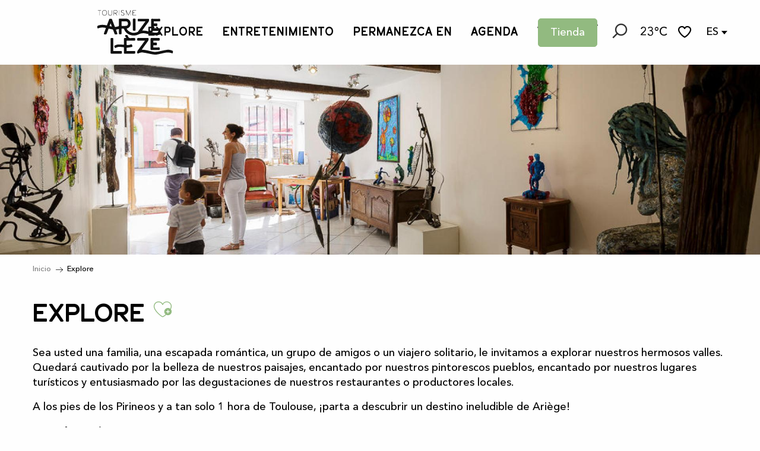

--- FILE ---
content_type: text/html; charset=UTF-8
request_url: https://es.tourisme-arize-leze.com/explore/
body_size: 25670
content:
<!doctype html>
<html class="no-js" lang="es-ES"><head><title>Explore | Oficina de turismo de los valles de Arize y Lèze</title><script>window.globals={"ancestors":{"chapter1":"Explore","chapter2":null,"chapter3":null},"context":"website","current_lang":"es","current_locale":"es","current_locale_region":"es_ES","env":"prod","languages":["fr","en","es"],"page_type":"entree-de-rubrique","post_id":3924,"post_image":"https:\/\/www.tourisme-arize-leze.com\/app\/uploads\/valleedelarize\/2023\/05\/thumbs\/2017_galeriesCarla@SMeurisse-6-1920x960.jpg","post_title":"Explore","post_type":"page","post_modified":"2025-10-06 12:42:07+02:00","site_key":"valleedelarize","tags":{"places":[],"seasons":[],"themes":{"0":"Historia","envidia":["Mmmm \u00a1grandes productos!","Naturaleza reservada","Transmitir la historia","Valles de las artes"],"1":"Prehistoria","2":"Visitas"},"targets":[]},"woody_options_pages":{"search_url":3916,"weather_url":4767,"favorites_url":3914},"hawwwai":{"sheet_options":{"nearby_distance_max":5000}}}</script><script>(function(e){e.eskalad=e.eskalad?e.eskalad:[],e.eskalad.product="woody",e.eskalad.site_key=e.globals.site_key!==void 0?e.globals.site_key:"empty",e.eskalad.timestamp=l("eskalad_timestamp"),e.eskalad.timestamp==null&&(e.eskalad.timestamp=Math.floor(Date.now()/1e3),s("eskalad_timestamp",e.eskalad.timestamp)),e.eskalad.cid=l("eskalad_cid"),e.eskalad.cid==null&&e.eskalad.timestamp!==void 0&&(e.eskalad.cid=e.eskalad.timestamp,c()),e.eskalad.ga_consent=!0;function c(){e.eskalad.cid.toString().search("\\.")<=0&&fetch("/api/clientid").then(a=>a.json()).then(a=>{a.cid!==void 0&&(e.eskalad.cid=a.cid+"."+e.eskalad.cid,s("eskalad_cid",e.eskalad.cid))}).catch(function(a){console.error("Eskalad fetch: "+a.message)})}function l(a){if(e.localStorage!==void 0&&e.localStorage)try{let t=e.localStorage.getItem(a);return t=t==null||isNaN(t)||t==null||t==""?void 0:t,t}catch(t){console.error(["[ESKALAD]",t])}}function s(a,t){if(e.localStorage!==void 0&&e.localStorage)try{e.localStorage.removeItem(a),e.localStorage.setItem(a,t)}catch(d){console.error(["[ESKALAD]",d])}}})(window);
</script><script src="https://cache.consentframework.com/js/pa/32284/c/K5kQ0/stub" referrerpolicy="origin" charset="utf-8"></script><script src="https://choices.consentframework.com/js/pa/32284/c/K5kQ0/cmp" referrerpolicy="origin" charset="utf-8" async></script><script>document.addEventListener("DOMContentLoaded",function(){document.querySelectorAll("a[href='#consentframework'],a[href='#cmp']").forEach(function(e){e.removeAttribute("target");e.setAttribute("href","javascript:window.Sddan.cmp.displayUI();")})});</script><meta name="google-site-verification" content="jmPYtWUEiAfzGhZxVuokRQfTux4F1jflDAzA9KS74tY" /><script type="importmap">{"imports":{"jquery":"https:\/\/woody.cloudly.space\/app\/themes\/woody-theme\/src\/lib\/custom\/jquery@3.7.1.min.mjs","woody_lib_utils":"https:\/\/es.tourisme-arize-leze.com\/app\/dist\/valleedelarize\/addons\/woody-lib-utils\/js\/woody-lib-utils.c02774c083.mjs","woody_addon_search_main":"https:\/\/es.tourisme-arize-leze.com\/app\/dist\/valleedelarize\/addons\/woody-addon-search\/js\/woody-addon-search-main.f068d57b37.mjs","woody_addon_search_data":"https:\/\/es.tourisme-arize-leze.com\/app\/dist\/valleedelarize\/addons\/woody-addon-search\/js\/woody-addon-search-data.78cd9c9154.mjs","woody_addon_devtools_main":"https:\/\/es.tourisme-arize-leze.com\/app\/dist\/valleedelarize\/addons\/woody-addon-devtools\/js\/woody-addon-devtools-main.5ef617cfdb.mjs","woody_addon_devtools_tools":"https:\/\/es.tourisme-arize-leze.com\/app\/dist\/valleedelarize\/addons\/woody-addon-devtools\/js\/woody-addon-devtools-tools.54d58a68c5.mjs","woody_addon_devtools_color_palette":"https:\/\/es.tourisme-arize-leze.com\/app\/dist\/valleedelarize\/addons\/woody-addon-devtools\/js\/woody-addon-devtools-color-palette.a8a41da40b.mjs","woody_addon_devtools_style_shift":"https:\/\/es.tourisme-arize-leze.com\/app\/dist\/valleedelarize\/addons\/woody-addon-devtools\/js\/woody-addon-devtools-style-shift.c4f6081742.mjs","woody_addon_devtools_fake_touristic_sheet":"https:\/\/es.tourisme-arize-leze.com\/app\/dist\/valleedelarize\/addons\/woody-addon-devtools\/js\/woody-addon-devtools-fake-touristic-sheet.2cb516cd17.mjs","woody_addon_favorites_tools":"https:\/\/es.tourisme-arize-leze.com\/app\/dist\/valleedelarize\/addons\/woody-addon-favorites\/js\/woody-addon-favorites-tools.a62982472b.mjs","woody_addon_favorites_btn":"https:\/\/es.tourisme-arize-leze.com\/app\/dist\/valleedelarize\/addons\/woody-addon-favorites\/js\/woody-addon-favorites-btn.371d024552.mjs","woody_addon_favorites_cart":"https:\/\/es.tourisme-arize-leze.com\/app\/dist\/valleedelarize\/addons\/woody-addon-favorites\/js\/woody-addon-favorites-cart.8cde9822f9.mjs","woody_addon_favorites_sections":"https:\/\/es.tourisme-arize-leze.com\/app\/dist\/valleedelarize\/addons\/woody-addon-favorites\/js\/woody-addon-favorites-sections.3f22f9e727.mjs"}}</script><link rel="preconnect" href="https://cache.consentframework.com" crossorigin><link rel="preconnect" href="https://choices.consentframework.com" crossorigin><link rel="preconnect" href="https://fonts.gstatic.com" crossorigin><link rel="preconnect" href="https://fonts.googleapis.com" crossorigin><link rel="preconnect" href="https://www.googletagmanager.com" crossorigin><link rel="preconnect" href="https://woody.cloudly.space" crossorigin><link rel="preconnect" href="https://api.cloudly.space" crossorigin><script>window.dataLayer=window.dataLayer?window.dataLayer:[];window.dataLayer.push({"event":"globals","data":{"env":"prod","site_key":"valleedelarize","page":{"id_page":3924,"name":"Explore","page_type":"entree-de-rubrique","tags":{"places":[],"seasons":[],"themes":{"0":"Historia","envidia":["Mmmm \u00a1grandes productos!","Naturaleza reservada","Transmitir la historia","Valles de las artes"],"1":"Prehistoria","2":"Visitas"},"targets":[]}},"lang":"es"}});</script><script>(function(w,d,s,l,i) { w[l]=w[l]||[]; w[l].push({ 'gtm.start': new Date().getTime(),event: 'gtm.js' }); var f=d.getElementsByTagName(s)[0], j=d.createElement(s),dl=l!='dataLayer'? '&l='+l:''; j.async=true; j.src='https://www.googletagmanager.com/gtm.js?id='+i+dl; f.parentNode.insertBefore(j,f); })(window,document,'script','dataLayer','GTM-NT2LKVD5');</script><link rel="canonical" href="https://es.tourisme-arize-leze.com/explore/"/><meta charset="UTF-8"/><meta http-equiv="X-UA-Compatible" content="IE=edge"/><meta name="generator" content="Raccourci Agency - WP"/><meta name="viewport" content="width=device-width,initial-scale=1"/><meta name="robots" content="max-snippet:-1, max-image-preview:large, max-video-preview:-1"/><meta property="og:type" content="website"/><meta property="og:url" content="https://es.tourisme-arize-leze.com/explore/"/><meta name="twitter:card" content="summary_large_image"/><meta property="og:image" content="https://woody.cloudly.space/app/uploads/valleedelarize/2023/05/thumbs/2017_galeriesCarla@SMeurisse-6-1920x960.jpg"/><meta property="twitter:image" content="https://woody.cloudly.space/app/uploads/valleedelarize/2023/05/thumbs/2017_galeriesCarla@SMeurisse-6-1920x960.jpg"/><meta property="og:site_name" content="Oficina de turismo de los valles de Arize y Lèze"/><meta property="og:locale" content="es_ES"/><meta property="og:locale:alternate" content="fr_FR"/><meta property="og:locale:alternate" content="en_GB"/><meta name="description" content="Sea usted una familia, una escapada romántica, un grupo de amigos o un viajero solitario, le invitamos a explorar nuestros hermosos valles. Quedará cautivado"/><meta property="og:title" content="Explore | Oficina de turismo de los valles de Arize y Lèze"/><meta property="og:description" content="Sea usted una familia, una escapada romántica, un grupo de amigos o un viajero solitario, le invitamos a explorar nuestros hermosos valles. Quedará cautivado"/><meta name="twitter:title" content="Explore | Oficina de turismo de los valles de Arize y Lèze"/><meta name="twitter:description" content="Sea usted una familia, una escapada romántica, un grupo de amigos o un viajero solitario, le invitamos a explorar nuestros hermosos valles. Quedará cautivado"/><script type="application/ld+json" class="woody-schema-graph">{"@context":"https:\/\/schema.org","@graph":[{"@type":"WebSite","url":"https:\/\/es.tourisme-arize-leze.com","name":"Oficina de turismo de los valles de Arize y L\u00e8ze","description":"En Ari\u00e8ge-Pirineos, en torno al Mas d'Azil y Carla-Bayle, disfrutar\u00e1 de todos los monumentos, excursiones, fiestas y productos locales que se le ofrecen.","potentialAction":[{"@type":"SearchAction","target":"https:\/\/es.tourisme-arize-leze.com\/?query={search_term_string}","query-input":"required name=search_term_string"}]},{"@type":"WebPage","url":"https:\/\/es.tourisme-arize-leze.com\/explore\/","headline":"Explore | Oficina de turismo de los valles de Arize y L\u00e8ze","inLanguage":"es","datePublished":"2023-05-17 18:34:56","dateModified":"2025-10-06 10:42:07","description":"Sea usted una familia, una escapada rom\u00e1ntica, un grupo de amigos o un viajero solitario, le invitamos a explorar nuestros hermosos valles. Quedar\u00e1 cautivado","image":["https:\/\/www.tourisme-arize-leze.com\/app\/uploads\/valleedelarize\/2023\/05\/thumbs\/2017_galeriesCarla@SMeurisse-6-1920x960.jpg"]}]}</script><style>img:is([sizes="auto" i], [sizes^="auto," i]) { contain-intrinsic-size: 3000px 1500px }</style><link rel="alternate" href="https://www.tourisme-arize-leze.com/explorer/" hreflang="fr" /><link rel="alternate" href="https://en.tourisme-arize-leze.com/explore/" hreflang="en" /><link rel="alternate" href="https://es.tourisme-arize-leze.com/explore/" hreflang="es" /><link rel='preload' as='style' onload='this.onload=null;this.rel="stylesheet"' id='addon-search-stylesheet-css' href='https://woody.cloudly.space/app/dist/valleedelarize/addons/woody-addon-search/css/woody-addon-search.4e0867669a.css?ver=2.1.3' media='screen' /><noscript><link rel='stylesheet' id='addon-search-stylesheet-css' href='https://woody.cloudly.space/app/dist/valleedelarize/addons/woody-addon-search/css/woody-addon-search.4e0867669a.css?ver=2.1.3' media='screen' /></noscript><link rel='preload' as='style' onload='this.onload=null;this.rel="stylesheet"' id='leaflet_css-css' href='https://tiles.touristicmaps.com/libs/tmaps.min.css' media='all' /><noscript><link rel='stylesheet' id='leaflet_css-css' href='https://tiles.touristicmaps.com/libs/tmaps.min.css' media='all' /></noscript><link rel='stylesheet' id='main-stylesheet-css' href='https://woody.cloudly.space/app/dist/valleedelarize/css/main-08c4ce9bd0.css' media='screen' /><link rel='preload' as='style' onload='this.onload=null;this.rel="stylesheet"' id='wicon-stylesheet-css' href='https://woody.cloudly.space/app/dist/valleedelarize/css/wicon-4131c34cdf.css' media='screen' /><noscript><link rel='stylesheet' id='wicon-stylesheet-css' href='https://woody.cloudly.space/app/dist/valleedelarize/css/wicon-4131c34cdf.css' media='screen' /></noscript><link rel='stylesheet' id='print-stylesheet-css' href='https://woody.cloudly.space/app/dist/valleedelarize/css/print-b87b2678ed.css' media='print' /><script defer src="https://woody.cloudly.space/app/dist/valleedelarize/addons/woody-addon-search/js/woody-addon-search.963aa0a249.js?ver=2.1.3" id="addon-search-javascripts-js"></script><script defer src="https://woody.cloudly.space/app/themes/woody-theme/src/js/static/obf.min.js?ver=1.88.133" id="obf-js"></script><script defer src="https://woody.cloudly.space/app/dist/valleedelarize/addons/woody-addon-eskalad/js/events/eskalad.c2bde38840.js?ver=6.3.2" id="woody-addon-eskalad-js"></script><script defer src="https://woody.cloudly.space/app/dist/valleedelarize/addons/woody-addon-eskalad/js/events/eskalad-page.5d2af865c3.js?ver=6.3.2" id="woody-addon-eskalad-page-js"></script><script type="module" src="https://woody.cloudly.space/app/dist/valleedelarize/addons/woody-addon-favorites/js/woody-addon-favorites.f71ed91762.mjs" id="addon-favorites-javascripts-js"></script><script id="jquery-js-before">
window.siteConfig = {"site_key":"valleedelarize","login":"public_valleedelarize_woody","password":"93f8e2e5a428bbffe10f51782f8f567a","token":"NDI1ZDFlM2EwOWVlOlJFZFhDRmdHYkJkUlZRa0FVVlpRQ0ZBWFdodFZaaElLVzFaTTpEUUZUWEZSWFZsUlJEVmRkVmxCVEFsUlVBd2NGQ0ZKZEJsUU5BZ1JUQkFBPQ==","mapProviderKeys":{"otmKey":"0958b2c745080597bd865b14ca4683a1ba7cd463dd58fb0cf7507ac94ffb04f4","gmKey":"AIzaSyB8Fozhi1FKU8oWYJROw8_FgOCbn3wdrhs"},"api_url":"https:\/\/api.tourism-system.com","api_render_url":"https:\/\/api.tourism-system.com","current_lang":"es","current_season":null,"languages":["fr","en","es"]};
window.useLeafletLibrary=1;window.DrupalAngularConfig=window.DrupalAngularConfig || {};window.DrupalAngularConfig.mapProviderKeys={"otmKey":"0958b2c745080597bd865b14ca4683a1ba7cd463dd58fb0cf7507ac94ffb04f4","gmKey":"AIzaSyB8Fozhi1FKU8oWYJROw8_FgOCbn3wdrhs"};
</script><script type="module" src="https://woody.cloudly.space/app/themes/woody-theme/src/lib/custom/jquery@3.7.1.min.mjs" id="jquery-js"></script><script defer src="https://woody.cloudly.space/app/themes/woody-theme/src/lib/npm/swiper/dist/js/swiper.min.js?ver=4.5.1" id="jsdelivr_swiper-js"></script><script defer src="https://woody.cloudly.space/app/themes/woody-theme/src/lib/npm/flatpickr/dist/flatpickr.min.js?ver=4.5.7" id="jsdelivr_flatpickr-js"></script><script defer src="https://woody.cloudly.space/app/themes/woody-theme/src/lib/npm/flatpickr/dist/l10n/es.js?ver=4.5.7" id="jsdelivr_flatpickr_l10n-js"></script><script defer src="https://woody.cloudly.space/app/themes/woody-theme/src/lib/custom/nouislider@10.1.0.min.js" id="jsdelivr_nouislider-js"></script><script defer src="https://woody.cloudly.space/app/themes/woody-theme/src/lib/custom/lazysizes@4.1.2.min.js" id="jsdelivr_lazysizes-js"></script><script defer src="https://woody.cloudly.space/app/themes/woody-theme/src/lib/custom/moment-with-locales@2.22.2.min.js" id="jsdelivr_moment-js"></script><script defer src="https://woody.cloudly.space/app/themes/woody-theme/src/lib/custom/moment-timezone-with-data.min.js" id="jsdelivr_moment_tz-js"></script><script defer src="https://woody.cloudly.space/app/themes/woody-theme/src/lib/custom/js.cookie@2.2.1.min.js" id="jsdelivr_jscookie-js"></script><script defer src="https://woody.cloudly.space/app/themes/woody-theme/src/lib/custom/rellax@1.10.1.min.js" id="jsdelivr_rellax-js"></script><script defer src="https://woody.cloudly.space/app/themes/woody-theme/src/lib/custom/iframeResizer@4.3.7.min.js?ver=4.3.7" id="jsdelivr_iframeresizer-js"></script><script defer src="https://woody.cloudly.space/app/themes/woody-theme/src/lib/npm/plyr/dist/plyr.min.js?ver=3.6.8" id="jsdelivr_plyr-js"></script><script defer src="https://woody.cloudly.space/wp/wp-includes/js/dist/hooks.min.js?ver=4d63a3d491d11ffd8ac6" id="wp-hooks-js"></script><script defer src="https://woody.cloudly.space/wp/wp-includes/js/dist/i18n.min.js?ver=5e580eb46a90c2b997e6" id="wp-i18n-js"></script><script defer src="https://woody.cloudly.space/app/themes/woody-theme/src/js/static/i18n-ltr.min.js?ver=1.88.133" id="wp-i18n-ltr-js"></script><script defer src="https://tiles.touristicmaps.com/libs/leaflet.min.js" id="touristicmaps_leaflet-js"></script><script defer src="https://tiles.touristicmaps.com/libs/tangram.min.js" id="touristicmaps_tangram-js"></script><script defer src="https://tiles.touristicmaps.com/libs/markercluster.min.js" id="touristicmaps_cluster-js"></script><script defer src="https://tiles.touristicmaps.com/libs/locate.min.js" id="touristicmaps_locate-js"></script><script defer src="https://tiles.touristicmaps.com/libs/geocoder.min.js" id="touristicmaps_geocoder-js"></script><script defer src="https://tiles.touristicmaps.com/libs/fullscreen.min.js" id="touristicmaps_fullscreen-js"></script><script defer src="https://maps.googleapis.com/maps/api/js?key=AIzaSyB8Fozhi1FKU8oWYJROw8_FgOCbn3wdrhs&amp;v=3.33&amp;libraries=geometry,places" id="gg_maps-js"></script><script defer src="https://api.tourism-system.com/render/assets/scripts/raccourci/universal-mapV2.min.js" id="hawwwai_universal_map-js"></script><script defer src="https://woody.cloudly.space/app/dist/valleedelarize/js/main-0aa5fe5d79.js" id="main-javascripts-js"></script><link rel="https://api.w.org/" href="https://es.tourisme-arize-leze.com/wp-json/" /><link rel="alternate" title="JSON" type="application/json" href="https://es.tourisme-arize-leze.com/wp-json/wp/v2/pages/3924" /><link rel="shortcut icon" type="image/x-icon" href="https://woody.cloudly.space/app/dist/valleedelarize/favicon/favicon/favicon-0745422af0.ico"><link rel="shortcut icon" type="image/png" href=""><link rel="apple-touch-icon" sizes="32x32" href=""><link rel="apple-touch-icon" sizes="64x64" href=""><link rel="apple-touch-icon" sizes="120x120" href=""><link rel="apple-touch-icon" sizes="180x180" href=""><link rel="apple-touch-icon" sizes="152x152" href=""><link rel="apple-touch-icon" sizes="167x167" href=""><link rel="icon" sizes="192x192" href=""><link rel="icon" sizes="128x128" href=""></head><body class="wp-singular page-template-default page page-id-3924 page-parent wp-theme-woody-theme wp-child-theme-valleedelarize menus-v2 prod woodypage-entree-de-rubrique has-hero has-blocks-hero-tpl_09">
            <noscript><iframe src="https://www.googletagmanager.com/ns.html?id=GTM-NT2LKVD5" height="0" width="0" style="display:none;visibility:hidden"></iframe></noscript>
        
            
    
    <div class="main-wrapper flex-container flex-dir-column">
                                <div class="woody-component-headnavs">
    
                        <ul class="tools list-unstyled flex-container align-middle">
                                                                                        <li class="boutique-tool">
                                                                    <a class="no-ext boutique-style button primary" href="https://reservation.tourisme-arize-leze.com/z15583e2x115565m1218_fr-.aspx" target="_blank" title="Tienda" >
                                                                                                                            <span>Tienda</span>
                                                                            </a>
                                                            </li>
                                                                                                <li class="weather-tool">
                                                                    <a class="no-ext weather-link" href="https://es.tourisme-arize-leze.com/tiempo/" target="_self" title="23°C" >
                                                                                                                            <span>23°C</span>
                                                                            </a>
                                                            </li>
                                                                                                                                <li class="favorites-tool"><div class="woody-component-favorites-block tpl_01">
            <a class="woody-favorites-cart" href="https://es.tourisme-arize-leze.com/favoritos/" data-favtarget="https://es.tourisme-arize-leze.com/favoritos/" title="Favoris" data-label="Favoris">
                                    <div>
                <i class="wicon wicon-060-favoris" aria-hidden="true"></i>
                <span class="show-for-sr">Voir les favoris</span>
                <span class="counter is-empty"></span>
            </div>
                </a>
    </div>
</li>
                                                    <li class="search-tool"><div role="button" aria-label="Buscar" class="search-toggler-wrapper woody-component-esSearch-block" tabindex="0">
    <span class="esSearch-button results-toggler" data-label="Buscar" title="Buscar">
        <span class="wicon wicon-053-loupe-par-defaut search-icon" aria-hidden="true"></span>
        <span class="show-for-sr">Rechercher</span>
        <span class="button-label" data-label="Buscar"></span>
    </span>
</div>
</li>
                                                    <li class="lang_switcher-tool"><div class="woody-lang_switcher woody-lang_switcher-reveal tpl_01" data-label="Lengua" role="button" aria-label="Choix de la langue"><div class="lang_switcher-button" data-label="Lengua"  tabindex="0"><div class="es" data-lang="es">es</div></div></div></li>
                                            </ul>
            
    

            <header role="banner" class="woody-component-header menus-v2 site-header ">
    <div class="main-menu-wrapper ">
                <nav role="navigation" class="top-bar title-bar " id="main-menu">
            <ul class="main-menu-list flex-container horizontal align-center align-middle wrap fullwidth-dropdowns">
                                                            <li class="is-brand-logo isAbs left">
    <a class="menuLogo" href="https://es.tourisme-arize-leze.com/" target="_self" data-post-id="3916">
        <span class="no-visible-text menu-logo-site-name isAbs">Oficina de turismo de los valles de Arize y Lèze</span>
        <span class="brand-logo"><svg xmlns="http://www.w3.org/2000/svg" width="418.643" height="246.715" viewBox="0 0 418.643 246.715">
  <g id="Groupe_33354" data-name="Groupe 33354" transform="translate(644.383 642.085)">
    <path id="Tracé_37309" data-name="Tracé 37309" d="M-378.139-570.489c-11.936,0-23.256,0-34.576,0a21.1,21.1,0,0,1-4.606-.129c-1.077-.245-2.781-1.161-2.835-1.882a55.355,55.355,0,0,1,.115-10.72c.091-.762,2.409-1.791,3.707-1.8,18.084-.119,36.17-.054,54.255-.108,3-.009,4.275,1.251,4.434,4.232.275,5.163-.622,9.606-3.966,14.022-10.819,14.288-21.13,28.958-31.627,43.488-.708.979-1.335,2.016-2.469,3.739,22.223-1.271,42.042,7.283,62.8,10.618,11.143,1.79,22,1.387,32.589-2.938,4.924-2.011,7.133-.43,7.211,4.824.119,8,.124,8.017-7.383,10.706-13.711,4.913-27.591,3.778-41.436.855-12.176-2.571-24.229-5.746-36.43-8.177a55.505,55.505,0,0,0-37.838,5.277c-25.385,13.294-59.626,4.44-74.672-18.9-2.1-3.253-3.251-7.1-5.144-10.5a5.383,5.383,0,0,0-3.39-2.6,104.386,104.386,0,0,0-10.745-.123c0,3.825,0,7.4,0,10.979,0,5.324-.067,10.65.024,15.972.05,2.969-1.173,4.487-4.2,4.424-.14,0-.281,0-.42,0-10.032.383-10.032.383-10.032-9.553v-19.435L-541.1-524.75q3.528,9.406,7.041,18.783c2.122,5.7.909,7.454-5.123,7.48a35.27,35.27,0,0,0-4.2.029c-3.092.386-4.528-1.152-5.5-3.894-2.423-6.85-5.134-13.6-7.55-20.451-.806-2.284-2.026-3.129-4.461-3.524-6.751-1.1-13.425-2.658-20.694-4.152-2.075,5.489-4.178,11.061-6.287,16.63a127.658,127.658,0,0,1-4.749,12.086c-.739,1.474-2.834,2.644-4.549,3.155-1.8.537-3.89.162-5.852.112-4.479-.115-5.8-2.123-4.156-6.667,3.1-8.543,6.329-17.035,9.488-25.555.38-1.025.656-2.087,1.1-3.522-13.249-3.135-26.128-4.122-38.922.849-6.876,2.671-8.338,1.466-8.83-5.694-.343-4.986,1.637-7.245,6.077-8.882,14.118-5.2,28.336-4.2,42.662-1.391,1.357.266,2.722.485,4.53.8,2.156-5.689,4.278-11.267,6.385-16.85,2.073-5.494,4.219-10.962,6.155-16.5.822-2.355,2.147-3.3,4.643-3.233,12.094.309,9.244-1.75,13.313,8.838,4.211,10.958,8.435,21.915,12.378,32.97,1.057,2.967,2.513,4.056,5.482,3.414q7.155-1.546,14.327-3.018c2.774-.574,3.74-2.121,3.692-5.041-.175-10.786-.088-21.576-.06-32.365.014-4.97.64-5.588,5.584-5.6q15.561-.033,31.124,0c15.757.049,25.951,8.331,28.012,23.267,1.816,13.16-3.852,27.132-19.771,31.232-.4.1-.784.279-1.451.52,1.735,6.067,5.682,10.516,10.531,14.065,14.787,10.821,30.8,12.422,47.674,5.551a11.938,11.938,0,0,0,4.924-3.7c13.127-17.81,26.116-35.72,39.131-53.611A14.906,14.906,0,0,0-378.139-570.489Zm-131.811,24.818c8.695,0,16.939.309,25.149-.1,6.232-.312,9.787-4.735,10.125-11.269.387-7.451-2.527-12.984-8.444-13.433-8.835-.67-17.757-.174-26.831-.174Zm-60.494-14.458c-2.081,5.548-3.849,10.26-5.787,15.425l12.554,2.834Z" transform="translate(0 -8.835)" fill="#101010"/>
    <path id="Tracé_37310" data-name="Tracé 37310" d="M-356.952-393.4c14.169-.392,27.19,2.643,40.2,5.813,7.333,1.786,14.688,3.518,22.1,4.955,13.245,2.571,26.133.12,39.049-2.836,12.523-2.866,25.123-5.547,37.817-7.475,10.259-1.559,20.339.346,29.931,4.54,2.358,1.031,3.342,2.36,3.354,5.039.051,10.7-.468,11.145-10.417,7.7-13.137-4.551-26.243-2.785-39.348.2-11.727,2.669-23.4,5.64-35.21,7.867-14.64,2.759-28.926-.345-43.215-3.46-12.815-2.794-25.707-5.389-38.687-7.212-8-1.124-15.816,1.231-23.2,4.643-5.227,2.416-7.457.8-7.771-4.915a15.673,15.673,0,0,1,3.45-10.8c12.425-16.762,24.615-33.7,36.878-50.58.79-1.088,1.492-2.24,2.656-4h-25.362c-4.065,0-8.13.027-12.195-.019-1.1-.012-2.54.152-3.251-.444-3.668-3.073-1.694-7.334-1.641-11.027.017-1.175,2.8-3.293,4.343-3.313,17.94-.236,35.883-.183,53.825-.123,2.918.009,4.413,1.4,4.573,4.692a20.613,20.613,0,0,1-4.371,14.3c-10.635,14.072-20.806,28.495-31.144,42.79C-355.3-396.082-355.911-395.023-356.952-393.4Z" transform="translate(-41.241 -28.836)" fill="#101010"/>
    <path id="Tracé_37311" data-name="Tracé 37311" d="M-464.237-389.679h23.454c6.449,0,12.9.071,19.347-.027,3.318-.05,4.8,1.246,4.905,4.687.313,10.226.4,10.223-9.868,10.223q-23.555,0-47.108,0c-5.084-.005-5.628-.537-5.638-5.492-.019-9.8-.006-19.593-.006-29.913-15.119-1.743-30.026-5.439-44.373,2.782-3.535,2.026-5.595,1.048-7-2.881-.471-1.315-.888-2.651-1.343-3.972-.926-2.688-.064-4.486,2.457-5.855a44.458,44.458,0,0,1,21.674-5.835c8.1.062,16.2.857,24.3,1.337,1.244.074,2.487.178,4.289.308v-18.2c0-4.624.164-9.256-.051-13.87-.181-3.911,1.491-5.33,5.245-5.058,2.505.182,5.034.035,8.687.035-2.4-3.214-4.618-5.637-6.148-8.436-1.034-1.89-1.807-4.5-1.307-6.421.27-1.042,3.414-1.519,5.331-1.92,5.15-1.078,8.617.911,10.235,6,2.865,9,8.708,12.447,18.259,10.948,5.747-.9,11.754-.042,17.638-.212,3.509-.1,4.654,1.432,4.729,4.76.222,9.9.3,9.9-9.678,9.9-11.5,0-22.994.077-34.49-.052-2.874-.033-3.967.784-3.883,3.785.189,6.682.059,13.374.059,20.205,8.282.8,15.846.356,23.089-2.907,4.427-2,5.837-1.326,7.473,3.306,2.8,7.923,2.557,9.291-5.569,11.29-7.926,1.95-16.184,2.56-24.708,3.819Z" transform="translate(-17.654 -25.754)" fill="#101010"/>
    <path id="Tracé_37312" data-name="Tracé 37312" d="M-279.056-443.924v10.9c4.915,0,9.762.159,14.594-.049,4.068-.176,5.422,1.59,5.4,5.5-.049,9.432.066,9.433-9.491,9.433H-278.9v11.72h5.7c8.269,0,16.538.084,24.806-.037,3.4-.05,4.785,1.26,4.761,4.7-.078,11.124.581,9.939-9.547,9.949-11.912.012-23.826-.093-35.736.058-3.808.048-5.32-1.43-5.307-5.169q.1-28.361,0-56.724c-.016-3.85,1.871-5.268,5.419-5.265q19.971.02,39.941-.009c3.628-.009,5.253,1.45,5.26,5.3.019,9.688.152,9.688-9.436,9.688Z" transform="translate(-55.119 -28.834)" fill="#101010"/>
    <path id="Tracé_37313" data-name="Tracé 37313" d="M-275.987-570.343v10.88c4.706,0,9.264-.013,13.824,0,5.376.019,6.159.784,6.2,5.96.073,9.014.073,9.015-8.963,9.015h-10.852v11.44c1.3.064,2.775.2,4.247.2,8.826.02,17.653.092,26.478-.029,3.462-.047,4.7,1.524,4.828,4.788.39,9.713.3,9.868-9.356,9.868q-17.861,0-35.723-.008c-5.027-.011-5.462-.456-5.466-5.583-.017-18.621.069-37.243-.067-55.864-.029-4.011,1.38-5.41,5.405-5.356,13.306.182,26.617.159,39.925.012,3.815-.042,5.246,1.423,5.3,5.163.134,9.512.23,9.51-9.318,9.51Z" transform="translate(-55.652 -8.981)" fill="#101010"/>
    <path id="Tracé_37314" data-name="Tracé 37314" d="M-541.878-386.5c13.974,0,27.4-.1,40.815.092,2.27.032,6.223.907,6.469,2.033.772,3.529.355,7.39-.123,11.055-.094.722-2.507,1.62-3.855,1.629-17.782.11-35.565.047-53.348.1-3.339.009-4.867-1.427-4.864-4.778q.043-38.623-.006-77.245c-.005-3.394,1.466-4.7,4.858-4.661,10.624.121,10.1-.906,10.067,9.919-.052,18.892-.014,37.783-.014,56.674Z" transform="translate(-13.789 -28.933)" fill="#101010"/>
    <path id="Tracé_37315" data-name="Tracé 37315" d="M-410.339-552.7c0-9.367.1-18.736-.05-28.1-.062-3.824,1.493-5.186,5.231-5.206,9.761-.051,9.805-.112,9.805,9.611,0,16.777.09,33.555-.1,50.329-.028,2.381-1.009,6.469-2.292,6.788-3.472.864-7.379.358-11.029-.181-.717-.106-1.473-2.793-1.494-4.3C-410.4-533.406-410.339-543.054-410.339-552.7Z" transform="translate(-36.833 -8.826)" fill="#101010"/>
    <path id="Tracé_37316" data-name="Tracé 37316" d="M-431.1-635.551c-2.722,6.085-5.374,12.2-8.211,18.236a37.619,37.619,0,0,1-3.312,4.927,36.293,36.293,0,0,1-3.607-5.131c-2.856-5.989-5.488-12.086-9.035-17.966v22.767l-1.089-.01v-28.51l1.253-.437c4,8.856,8,17.713,12.386,27.424l12.351-27.408,1.376.449v28.446l-.943.025v-22.637Z" transform="translate(-29.598 -0.065)" fill="#101010"/>
    <path id="Tracé_37317" data-name="Tracé 37317" d="M-525.345-623.846l8.574,10.865-.905.859a32.226,32.226,0,0,1-2.693-2.5,47.73,47.73,0,0,1-4.727-5.88c-2.149-3.478-5.015-4.618-9.6-3.246v10.915l-1.173.1a17.473,17.473,0,0,1-.486-2.868c-.04-7.414.055-14.83-.064-22.243-.042-2.609.633-3.916,3.519-3.709,2.785.2,5.6-.059,8.394.073,5.624.266,8.583,3.044,8.812,8.082.237,5.216-2.169,8.055-7.717,9.114C-523.911-624.182-524.409-624.056-525.345-623.846Zm-9.115-2.247c3.985,0,7.6.238,11.167-.066,3.68-.313,5.731-2.589,5.851-6.391.125-3.96-1.7-6.425-5.714-6.8-3.678-.342-7.413-.072-11.3-.072Z" transform="translate(-16.995 -0.081)" fill="#101010"/>
    <path id="Tracé_37318" data-name="Tracé 37318" d="M-585.743-627.164c.065,9.066-5.576,15.474-13.574,15.421-7.793-.053-13.548-6.471-13.572-15.135-.023-8.748,5.6-15.046,13.493-15.105C-591.315-642.043-585.806-636.064-585.743-627.164Zm-1.732.22c.011-7.753-4.721-13.133-11.6-13.195-7.007-.062-12.094,5.513-12.1,13.26-.007,7.388,5.124,13.22,11.756,13.363C-592.531-613.366-587.486-619.037-587.475-626.944Z" transform="translate(-4.957 -0.016)" fill="#101010"/>
    <path id="Tracé_37319" data-name="Tracé 37319" d="M-392.6-639.683h-17.674v11.733l10.906.515q.026.582.054,1.165l-10.943.594v11.534h17.67l.143,1.1a8.868,8.868,0,0,1-2.342.7c-4.756.067-9.514-.05-14.268.072-2.314.06-3.241-.682-3.206-3.1.11-7.687-.016-15.378.109-23.065.017-.99.948-2.8,1.5-2.818,6.014-.206,12.039-.128,18.06-.128Q-392.593-640.531-392.6-639.683Z" transform="translate(-36.539 -0.109)" fill="#101010"/>
    <path id="Tracé_37320" data-name="Tracé 37320" d="M-488.593-619.891c4.382,5.825,8.07,7.649,12.54,5.7,1.873-.816,4.141-3.073,4.291-4.839.153-1.793-1.659-4.45-3.369-5.55-3.006-1.933-6.692-2.771-9.9-4.434-3.423-1.772-3.97-4.955-2.753-8.314,1.3-3.6,6.138-5.471,11.185-4.507,3.353.64,5.775,2.269,5.6,6.475-2.217-4.456-5.965-5.811-10.154-4.6-2.047.591-4.57,2.678-5.046,4.552-.372,1.466,1.7,4.178,3.368,5.38,2.205,1.587,5.1,2.2,7.669,3.3,3.706,1.6,6,4.259,5.35,8.494-.629,4.1-3.745,5.662-7.427,6.315C-483.21-610.859-487.936-613.909-488.593-619.891Z" transform="translate(-24.523)" fill="#101010"/>
    <path id="Tracé_37321" data-name="Tracé 37321" d="M-551.33-640.627c0,7.183.471,14.408-.163,21.534-.431,4.841-5.071,7.647-10.171,7.524-5.012-.121-9.257-2.843-9.651-7.608-.594-7.18-.155-14.444-.155-21.674l1.274-.006c0,4.076-.016,8.153.006,12.229a66.7,66.7,0,0,0,.17,7.133c.595,5.246,4.08,8.342,8.9,8.162,4.9-.183,8.151-3.368,8.392-8.7.222-4.892.05-9.8.084-14.7.009-1.311.138-2.621.211-3.933Z" transform="translate(-11.453 -0.193)" fill="#101010"/>
    <path id="Tracé_37322" data-name="Tracé 37322" d="M-632-639.419l-8.853-.418.029-.906h18.786l.051.87-8.81.475v26.915l-1.2.021Z" transform="translate(-0.556 -0.211)" fill="#101010"/>
    <path id="Tracé_37323" data-name="Tracé 37323" d="M-501-612.662v-28.043l.866-.008v27.982Z" transform="translate(-22.57 -0.216)" fill="#101010"/>
  </g>
</svg>
</span>
    </a>
</li>

                                        <li class="menu-item is-submenu-parent is-active" role="button">
                        <a class="menuLink" href="https://es.tourisme-arize-leze.com/explore/" target="_self" data-post-id="3924">
                                                                                                                                                <span class="menuLink-title">EXPLORE</span>
                                                        
                                                    </a>
                                                    <div class="submenu-wrapper" aria-expanded="false">
                                
                                <ul class="submenu-grid one-by-one " data-link-parent="3924" data-title="EXPLORE" role="menu">
                                                                            
<li class="submenu-block submenu-block-images-list tpl_09 " data-position="grid-col-start-2 grid-col-end-12 grid-row-start-1 grid-row-end-13" role="menuitem" aria-label="menuitem">
    
        <ul class="submenu-block-content " data-columns="5cols" role="menu">
                    <li class="card overlayedCard submenu-item submenu-item-delay" role="presentation">
            <a class="card-link isRel bg-black" href="https://es.tourisme-arize-leze.com/explore/transmitir-la-historia/" target="_self" data-post-id="3926" aria-label="Transmitir la historia" role="menuitem">
                                                            <figure aria-label="Centro de interpretación al fresco en la Gruta" itemscope itemtype="http://schema.org/ImageObject" class="isRel imageObject cardMediaWrapper"><noscript><img class="imageObject-img img-responsive a42-ac-replace-img" src="https://woody.cloudly.space/app/uploads/valleedelarize/2023/05/thumbs/ADT09_0008034_MD-640x854.jpg" alt="Adt09 0008034 Md" itemprop="thumbnail"/></noscript><img class="imageObject-img img-responsive lazyload a42-ac-replace-img" src="https://woody.cloudly.space/app/themes/woody-theme/src/img/blank/ratio_3_4.webp" data-src="https://woody.cloudly.space/app/uploads/valleedelarize/2023/05/thumbs/ADT09_0008034_MD-640x854.jpg" data-sizes="auto" data-srcset="https://woody.cloudly.space/app/uploads/valleedelarize/2023/05/thumbs/ADT09_0008034_MD-360x480.jpg 360w, https://woody.cloudly.space/app/uploads/valleedelarize/2023/05/thumbs/ADT09_0008034_MD-640x854.jpg 640w, https://woody.cloudly.space/app/uploads/valleedelarize/2023/05/thumbs/ADT09_0008034_MD-1200x1600.jpg 1200w" alt="Adt09 0008034 Md" itemprop="thumbnail"/><meta itemprop="datePublished" content="2023-05-27 15:22:15"><span class="hide imageObject-description" itemprop="description" data-nosnippet>Adt09 0008034 Md</span><figcaption class="imageObject-caption flex-container align-middle isAbs bottom left hide" data-nosnippet><span class="imageObject-icon copyright-icon flex-container align-center align-middle">©</span><span class="imageObject-text imageObject-description" itemprop="caption">Centro de interpretación al fresco en la Gruta</span></figcaption></figure>                                                    <div class="card-section submenu-item-section fullcenterbox">
                    <div class="card-titles"><div class="card-texts flex-container flex-dir-column"><span class="card-title">Transmitir la historia</span></div></div>                </div>
            </a>
        </li>
            <li class="card overlayedCard submenu-item submenu-item-delay" role="presentation">
            <a class="card-link isRel bg-black" href="https://es.tourisme-arize-leze.com/explore/la-cabeza-en-las-estrellas/" target="_self" data-post-id="3950" aria-label="La cabeza en las estrellas" role="menuitem">
                                                            <figure aria-label="Noche en el Observatorio" itemscope itemtype="http://schema.org/ImageObject" class="isRel imageObject cardMediaWrapper"><noscript><img class="imageObject-img img-responsive a42-ac-replace-img" src="https://woody.cloudly.space/app/uploads/valleedelarize/2023/07/thumbs/MG_4495_R-640x854.jpg" alt="Fotógrafo y director de vídeo" itemprop="thumbnail"/></noscript><img class="imageObject-img img-responsive lazyload a42-ac-replace-img" src="https://woody.cloudly.space/app/themes/woody-theme/src/img/blank/ratio_3_4.webp" data-src="https://woody.cloudly.space/app/uploads/valleedelarize/2023/07/thumbs/MG_4495_R-640x854.jpg" data-sizes="auto" data-srcset="https://woody.cloudly.space/app/uploads/valleedelarize/2023/07/thumbs/MG_4495_R-360x480.jpg 360w, https://woody.cloudly.space/app/uploads/valleedelarize/2023/07/thumbs/MG_4495_R-640x854.jpg 640w, https://woody.cloudly.space/app/uploads/valleedelarize/2023/07/thumbs/MG_4495_R-1200x1600.jpg 1200w" alt="Fotógrafo y director de vídeo" itemprop="thumbnail"/><meta itemprop="datePublished" content="2023-07-19 15:49:20"><span class="hide imageObject-description" itemprop="description" data-nosnippet>Fotógrafo y director de vídeo</span><figcaption class="imageObject-caption flex-container align-middle isAbs bottom left hide" data-nosnippet><span class="imageObject-icon copyright-icon flex-container align-center align-middle">©</span><span class="imageObject-text imageObject-description" itemprop="caption">Noche en el Observatorio</span></figcaption></figure>                                                    <div class="card-section submenu-item-section fullcenterbox">
                    <div class="card-titles"><div class="card-texts flex-container flex-dir-column"><span class="card-title">La cabeza en las estrellas</span></div></div>                </div>
            </a>
        </li>
            <li class="card overlayedCard submenu-item submenu-item-delay" role="presentation">
            <a class="card-link isRel bg-black" href="https://es.tourisme-arize-leze.com/explore/valles-de-las-artes/" target="_self" data-post-id="3962" aria-label="Valles de las artes" role="menuitem">
                                                            <figure aria-label="Estatua en una calle de Carla-Bayle en Ariège" itemscope itemtype="http://schema.org/ImageObject" class="isRel imageObject cardMediaWrapper"><noscript><img class="imageObject-img img-responsive a42-ac-replace-img" src="https://woody.cloudly.space/app/uploads/valleedelarize/2023/08/thumbs/2017_PaysagesCarla@Stephane-Meurisse-6-1-640x854.jpg" alt="Estatua en una calle de Carla-Bayle en Ariège" itemprop="thumbnail"/></noscript><img class="imageObject-img img-responsive lazyload a42-ac-replace-img" src="https://woody.cloudly.space/app/themes/woody-theme/src/img/blank/ratio_3_4.webp" data-src="https://woody.cloudly.space/app/uploads/valleedelarize/2023/08/thumbs/2017_PaysagesCarla@Stephane-Meurisse-6-1-640x854.jpg" data-sizes="auto" data-srcset="https://woody.cloudly.space/app/uploads/valleedelarize/2023/08/thumbs/2017_PaysagesCarla@Stephane-Meurisse-6-1-360x480.jpg 360w, https://woody.cloudly.space/app/uploads/valleedelarize/2023/08/thumbs/2017_PaysagesCarla@Stephane-Meurisse-6-1-640x854.jpg 640w, https://woody.cloudly.space/app/uploads/valleedelarize/2023/08/thumbs/2017_PaysagesCarla@Stephane-Meurisse-6-1-1200x1600.jpg 1200w" alt="Estatua en una calle de Carla-Bayle en Ariège" itemprop="thumbnail"/><meta itemprop="datePublished" content="2023-08-28 15:52:01"><span class="hide imageObject-description" itemprop="description" data-nosnippet>2017 Paysagescarla@stephane Meurisse 6 1</span><figcaption class="imageObject-caption flex-container align-middle isAbs bottom left hide" data-nosnippet><span class="imageObject-icon copyright-icon flex-container align-center align-middle">©</span><span class="imageObject-text imageObject-description" itemprop="caption">Estatua en una calle de Carla-Bayle en Ariège</span></figcaption></figure>                                                    <div class="card-section submenu-item-section fullcenterbox">
                    <div class="card-titles"><div class="card-texts flex-container flex-dir-column"><span class="card-title">Valles de las artes</span></div></div>                </div>
            </a>
        </li>
            <li class="card overlayedCard submenu-item submenu-item-delay" role="presentation">
            <a class="card-link isRel bg-black" href="https://es.tourisme-arize-leze.com/explore/mmm-que-buenos-productos/" target="_self" data-post-id="3952" aria-label="Mmm ¡qué buenos productos!" role="menuitem">
                                                            <figure aria-label="Mermeladas de Lézat s/ Lèze" itemscope itemtype="http://schema.org/ImageObject" class="isRel imageObject cardMediaWrapper"><noscript><img class="imageObject-img img-responsive a42-ac-replace-img" src="https://woody.cloudly.space/app/uploads/valleedelarize/2023/08/thumbs/De_Beaux_Lents_Demains_ADT09_0006267_MD-640x854.jpg" alt="De Beaux Lents Demains Adt09 0006267 Md" itemprop="thumbnail"/></noscript><img class="imageObject-img img-responsive lazyload a42-ac-replace-img" src="https://woody.cloudly.space/app/themes/woody-theme/src/img/blank/ratio_3_4.webp" data-src="https://woody.cloudly.space/app/uploads/valleedelarize/2023/08/thumbs/De_Beaux_Lents_Demains_ADT09_0006267_MD-640x854.jpg" data-sizes="auto" data-srcset="https://woody.cloudly.space/app/uploads/valleedelarize/2023/08/thumbs/De_Beaux_Lents_Demains_ADT09_0006267_MD-360x480.jpg 360w, https://woody.cloudly.space/app/uploads/valleedelarize/2023/08/thumbs/De_Beaux_Lents_Demains_ADT09_0006267_MD-640x854.jpg 640w, https://woody.cloudly.space/app/uploads/valleedelarize/2023/08/thumbs/De_Beaux_Lents_Demains_ADT09_0006267_MD-1200x1600.jpg 1200w" alt="De Beaux Lents Demains Adt09 0006267 Md" itemprop="thumbnail"/><meta itemprop="datePublished" content="2023-08-15 09:25:04"><span class="hide imageObject-description" itemprop="description" data-nosnippet>De Beaux Lents Demains Adt09 0006267 Md</span><figcaption class="imageObject-caption flex-container align-middle isAbs bottom left hide" data-nosnippet><span class="imageObject-icon copyright-icon flex-container align-center align-middle">©</span><span class="imageObject-text imageObject-description" itemprop="caption">Mermeladas de Lézat s/ Lèze</span></figcaption></figure>                                                    <div class="card-section submenu-item-section fullcenterbox">
                    <div class="card-titles"><div class="card-texts flex-container flex-dir-column"><span class="card-title">Mmm ¡qué buenos productos!</span></div></div>                </div>
            </a>
        </li>
            <li class="card overlayedCard submenu-item submenu-item-delay" role="presentation">
            <a class="card-link isRel bg-black" href="https://es.tourisme-arize-leze.com/explore/naturaleza-reservada/" target="_self" data-post-id="3969" aria-label="Naturaleza reservada" role="menuitem">
                                                            <figure aria-label="Ivan Olivier Adt09 0010932 Md" itemscope itemtype="http://schema.org/ImageObject" class="isRel imageObject cardMediaWrapper"><noscript><img class="imageObject-img img-responsive a42-ac-replace-img" src="https://woody.cloudly.space/app/uploads/valleedelarize/2023/09/thumbs/Ivan_Olivier_ADT09_0010932_MD-640x854.jpg" alt="Ivan Olivier Adt09 0010932 Md" itemprop="thumbnail"/></noscript><img class="imageObject-img img-responsive lazyload a42-ac-replace-img" src="https://woody.cloudly.space/app/themes/woody-theme/src/img/blank/ratio_3_4.webp" data-src="https://woody.cloudly.space/app/uploads/valleedelarize/2023/09/thumbs/Ivan_Olivier_ADT09_0010932_MD-640x854.jpg" data-sizes="auto" data-srcset="https://woody.cloudly.space/app/uploads/valleedelarize/2023/09/thumbs/Ivan_Olivier_ADT09_0010932_MD-360x480.jpg 360w, https://woody.cloudly.space/app/uploads/valleedelarize/2023/09/thumbs/Ivan_Olivier_ADT09_0010932_MD-640x854.jpg 640w, https://woody.cloudly.space/app/uploads/valleedelarize/2023/09/thumbs/Ivan_Olivier_ADT09_0010932_MD-1200x1600.jpg 1200w" alt="Ivan Olivier Adt09 0010932 Md" itemprop="thumbnail"/><meta itemprop="datePublished" content="2023-09-16 13:03:58"><span class="hide imageObject-description" itemprop="description" data-nosnippet>Ivan Olivier Adt09 0010932 Md</span><figcaption class="imageObject-caption flex-container align-middle isAbs bottom left hide" data-nosnippet><span class="imageObject-icon copyright-icon flex-container align-center align-middle">©</span><span class="imageObject-text imageObject-description" itemprop="caption">Ivan Olivier Adt09 0010932 Md</span></figcaption></figure>                                                    <div class="card-section submenu-item-section fullcenterbox">
                    <div class="card-titles"><div class="card-texts flex-container flex-dir-column"><span class="card-title">Naturaleza reservada</span></div></div>                </div>
            </a>
        </li>
        </ul>

    </li>

                                                                            
                                                                            
                                                                    </ul>
                            </div>
                                            </li>
                                                        <li class="menu-item is-submenu-parent" role="button">
                        <a class="menuLink" href="https://es.tourisme-arize-leze.com/entretenimiento/" target="_self" data-post-id="3987">
                                                                                                                                                <span class="menuLink-title">ENTRETENIMIENTO</span>
                                                        
                                                    </a>
                                                    <div class="submenu-wrapper" aria-expanded="false">
                                
                                <ul class="submenu-grid one-by-one " data-link-parent="3987" data-title="ENTRETENIMIENTO" role="menu">
                                                                            
<li class="submenu-block submenu-block-images-list tpl_05 " data-position="grid-col-start-2 grid-col-end-12 grid-row-start-1 grid-row-end-13" role="menuitem" aria-label="menuitem">
    
        <ul class="submenu-block-content " data-columns="5cols" role="menu">
                    <li class="card overlayedCard submenu-item submenu-item-delay" role="presentation">
            <a class="card-link isRel bg-black" href="https://es.tourisme-arize-leze.com/entretenimiento/lugares-de-interes/" target="_self" data-post-id="3989" aria-label="Lugares de interés" role="menuitem">
                                                            <figure aria-label="Centro de interpretación al fresco en la Gruta" itemscope itemtype="http://schema.org/ImageObject" class="isRel imageObject cardMediaWrapper"><noscript><img class="imageObject-img img-responsive a42-ac-replace-img" src="https://woody.cloudly.space/app/uploads/valleedelarize/2023/05/thumbs/ADT09_0008034_MD-640x360.jpg" alt="Adt09 0008034 Md" itemprop="thumbnail"/></noscript><img class="imageObject-img img-responsive lazyload a42-ac-replace-img" src="https://woody.cloudly.space/app/themes/woody-theme/src/img/blank/ratio_16_9.webp" data-src="https://woody.cloudly.space/app/uploads/valleedelarize/2023/05/thumbs/ADT09_0008034_MD-640x360.jpg" data-sizes="auto" data-srcset="https://woody.cloudly.space/app/uploads/valleedelarize/2023/05/thumbs/ADT09_0008034_MD-360x203.jpg 360w, https://woody.cloudly.space/app/uploads/valleedelarize/2023/05/thumbs/ADT09_0008034_MD-640x360.jpg 640w, https://woody.cloudly.space/app/uploads/valleedelarize/2023/05/thumbs/ADT09_0008034_MD-1200x675.jpg 1200w, https://woody.cloudly.space/app/uploads/valleedelarize/2023/05/thumbs/ADT09_0008034_MD-1920x1080.jpg 1920w" alt="Adt09 0008034 Md" itemprop="thumbnail"/><meta itemprop="datePublished" content="2023-05-27 15:22:15"><span class="hide imageObject-description" itemprop="description" data-nosnippet>Adt09 0008034 Md</span><figcaption class="imageObject-caption flex-container align-middle isAbs bottom left hide" data-nosnippet><span class="imageObject-icon copyright-icon flex-container align-center align-middle">©</span><span class="imageObject-text imageObject-description" itemprop="caption">Centro de interpretación al fresco en la Gruta</span></figcaption></figure>                                                    <div class="card-section submenu-item-section fullcenterbox">
                    <div class="card-titles"><div class="card-texts flex-container flex-dir-column"><span class="card-title">Lugares de interés</span></div></div>                </div>
            </a>
        </li>
            <li class="card overlayedCard submenu-item submenu-item-delay" role="presentation">
            <a class="card-link isRel bg-black" href="https://es.tourisme-arize-leze.com/entretenimiento/visitas-a-granjas/" target="_self" data-post-id="3991" aria-label="Visitas a granjas" role="menuitem">
                                                            <figure aria-label="Granja Moulis en Camarade" itemscope itemtype="http://schema.org/ImageObject" class="isRel imageObject cardMediaWrapper"><noscript><img class="imageObject-img img-responsive a42-ac-replace-img" src="https://woody.cloudly.space/app/uploads/valleedelarize/2023/05/thumbs/Mohair150628_25-640x360.jpg" alt="Mohair150628 25" itemprop="thumbnail"/></noscript><img class="imageObject-img img-responsive lazyload a42-ac-replace-img" src="https://woody.cloudly.space/app/themes/woody-theme/src/img/blank/ratio_16_9.webp" data-src="https://woody.cloudly.space/app/uploads/valleedelarize/2023/05/thumbs/Mohair150628_25-640x360.jpg" data-sizes="auto" data-srcset="https://woody.cloudly.space/app/uploads/valleedelarize/2023/05/thumbs/Mohair150628_25-360x203.jpg 360w, https://woody.cloudly.space/app/uploads/valleedelarize/2023/05/thumbs/Mohair150628_25-640x360.jpg 640w, https://woody.cloudly.space/app/uploads/valleedelarize/2023/05/thumbs/Mohair150628_25-1200x675.jpg 1200w, https://woody.cloudly.space/app/uploads/valleedelarize/2023/05/thumbs/Mohair150628_25-1920x1080.jpg 1920w" alt="Mohair150628 25" itemprop="thumbnail"/><meta itemprop="datePublished" content="2023-05-31 14:32:35"><span class="hide imageObject-description" itemprop="description" data-nosnippet>Mohair150628 25</span><figcaption class="imageObject-caption flex-container align-middle isAbs bottom left hide" data-nosnippet><span class="imageObject-icon copyright-icon flex-container align-center align-middle">©</span><span class="imageObject-text imageObject-description" itemprop="caption">Granja Moulis en Camarade</span></figcaption></figure>                                                    <div class="card-section submenu-item-section fullcenterbox">
                    <div class="card-titles"><div class="card-texts flex-container flex-dir-column"><span class="card-title">Visitas a granjas</span></div></div>                </div>
            </a>
        </li>
            <li class="card overlayedCard submenu-item submenu-item-delay" role="presentation">
            <a class="card-link isRel bg-black" href="https://es.tourisme-arize-leze.com/entretenimiento/aire-fresco/" target="_self" data-post-id="4001" aria-label="Aire fresco" role="menuitem">
                                                            <figure aria-label="Paseos por nuestros valles" itemscope itemtype="http://schema.org/ImageObject" class="isRel imageObject cardMediaWrapper"><noscript><img class="imageObject-img img-responsive a42-ac-replace-img" src="https://woody.cloudly.space/app/uploads/valleedelarize/2023/05/thumbs/decouvrir-randonnees-1600x320-1-640x360.jpg" alt="Descubrir el senderismo en Mas d'Azil, Ariège" itemprop="thumbnail"/></noscript><img class="imageObject-img img-responsive lazyload a42-ac-replace-img" src="https://woody.cloudly.space/app/themes/woody-theme/src/img/blank/ratio_16_9.webp" data-src="https://woody.cloudly.space/app/uploads/valleedelarize/2023/05/thumbs/decouvrir-randonnees-1600x320-1-640x360.jpg" data-sizes="auto" data-srcset="https://woody.cloudly.space/app/uploads/valleedelarize/2023/05/thumbs/decouvrir-randonnees-1600x320-1-360x203.jpg 360w, https://woody.cloudly.space/app/uploads/valleedelarize/2023/05/thumbs/decouvrir-randonnees-1600x320-1-640x360.jpg 640w, https://woody.cloudly.space/app/uploads/valleedelarize/2023/05/thumbs/decouvrir-randonnees-1600x320-1-1200x675.jpg 1200w, https://woody.cloudly.space/app/uploads/valleedelarize/2023/05/thumbs/decouvrir-randonnees-1600x320-1-1920x1080.jpg 1920w" alt="Descubrir el senderismo en Mas d'Azil, Ariège" itemprop="thumbnail"/><meta itemprop="datePublished" content="2023-05-31 14:06:35"><span class="hide imageObject-description" itemprop="description" data-nosnippet>Descubrir el senderismo 1600x320</span><figcaption class="imageObject-caption flex-container align-middle isAbs bottom left hide" data-nosnippet><span class="imageObject-icon copyright-icon flex-container align-center align-middle">©</span><span class="imageObject-text imageObject-description" itemprop="caption">Paseos por nuestros valles</span></figcaption></figure>                                                    <div class="card-section submenu-item-section fullcenterbox">
                    <div class="card-titles"><div class="card-texts flex-container flex-dir-column"><span class="card-title">Aire fresco</span></div></div>                </div>
            </a>
        </li>
            <li class="card overlayedCard submenu-item submenu-item-delay" role="presentation">
            <a class="card-link isRel bg-black" href="https://es.tourisme-arize-leze.com/entretenimiento/experiencia/" target="_self" data-post-id="3993" aria-label="Experiencia" role="menuitem">
                                                            <figure aria-label="100cm² de exposición" itemscope itemtype="http://schema.org/ImageObject" class="isRel imageObject cardMediaWrapper"><noscript><img class="imageObject-img img-responsive a42-ac-replace-img" src="https://woody.cloudly.space/app/uploads/valleedelarize/2023/08/thumbs/2021@ruedesarts-1-640x360.jpg" alt="2021@ruedesarts 1" itemprop="thumbnail"/></noscript><img class="imageObject-img img-responsive lazyload a42-ac-replace-img" src="https://woody.cloudly.space/app/themes/woody-theme/src/img/blank/ratio_16_9.webp" data-src="https://woody.cloudly.space/app/uploads/valleedelarize/2023/08/thumbs/2021@ruedesarts-1-640x360.jpg" data-sizes="auto" data-srcset="https://woody.cloudly.space/app/uploads/valleedelarize/2023/08/thumbs/2021@ruedesarts-1-360x203.jpg 360w, https://woody.cloudly.space/app/uploads/valleedelarize/2023/08/thumbs/2021@ruedesarts-1-640x360.jpg 640w, https://woody.cloudly.space/app/uploads/valleedelarize/2023/08/thumbs/2021@ruedesarts-1-1200x675.jpg 1200w, https://woody.cloudly.space/app/uploads/valleedelarize/2023/08/thumbs/2021@ruedesarts-1-1920x1080.jpg 1920w" alt="2021@ruedesarts 1" itemprop="thumbnail"/><meta itemprop="datePublished" content="2023-08-02 13:25:54"><span class="hide imageObject-description" itemprop="description" data-nosnippet>2021@ruedesarts 1</span><figcaption class="imageObject-caption flex-container align-middle isAbs bottom left hide" data-nosnippet><span class="imageObject-icon copyright-icon flex-container align-center align-middle">©</span><span class="imageObject-text imageObject-description" itemprop="caption">100cm² de exposición</span></figcaption></figure>                                                    <div class="card-section submenu-item-section fullcenterbox">
                    <div class="card-titles"><div class="card-texts flex-container flex-dir-column"><span class="card-title">Experiencia</span></div></div>                </div>
            </a>
        </li>
            <li class="card overlayedCard submenu-item submenu-item-delay" role="presentation">
            <a class="card-link isRel bg-black" href="https://es.tourisme-arize-leze.com/entretenimiento/con-mi-perro/" target="_self" data-post-id="4017" aria-label="Con mi perro" role="menuitem">
                                                            <figure aria-label="Museo Affabuloscope en Mas d'Azil" itemscope itemtype="http://schema.org/ImageObject" class="isRel imageObject cardMediaWrapper"><noscript><img class="imageObject-img img-responsive a42-ac-replace-img" src="https://woody.cloudly.space/app/uploads/valleedelarize/2023/08/thumbs/@museeaffabuloscope-640x360.webp" alt="@museeaffabuloscope" itemprop="thumbnail"/></noscript><img class="imageObject-img img-responsive lazyload a42-ac-replace-img" src="https://woody.cloudly.space/app/themes/woody-theme/src/img/blank/ratio_16_9.webp" data-src="https://woody.cloudly.space/app/uploads/valleedelarize/2023/08/thumbs/@museeaffabuloscope-640x360.webp" data-sizes="auto" data-srcset="https://woody.cloudly.space/app/uploads/valleedelarize/2023/08/thumbs/@museeaffabuloscope-360x203.jpg 360w, https://woody.cloudly.space/app/uploads/valleedelarize/2023/08/thumbs/@museeaffabuloscope-640x360.webp 640w, https://woody.cloudly.space/app/uploads/valleedelarize/2023/08/thumbs/@museeaffabuloscope-1200x675.webp 1200w, https://woody.cloudly.space/app/uploads/valleedelarize/2023/08/thumbs/@museeaffabuloscope-1920x1080.jpg 1920w" alt="@museeaffabuloscope" itemprop="thumbnail"/><meta itemprop="datePublished" content="2023-08-03 09:52:25"><span class="hide imageObject-description" itemprop="description" data-nosnippet>@museeaffabuloscope</span><figcaption class="imageObject-caption flex-container align-middle isAbs bottom left hide" data-nosnippet><span class="imageObject-icon copyright-icon flex-container align-center align-middle">©</span><span class="imageObject-text imageObject-description" itemprop="caption">Museo Affabuloscope en Mas d'Azil</span></figcaption></figure>                                                    <div class="card-section submenu-item-section fullcenterbox">
                    <div class="card-titles"><div class="card-texts flex-container flex-dir-column"><span class="card-title">Con mi perro</span></div></div>                </div>
            </a>
        </li>
        </ul>

    </li>

                                                                            
                                                                            
                                                                    </ul>
                            </div>
                                            </li>
                                                        <li class="menu-item is-submenu-parent" role="button">
                        <a class="menuLink" href="https://es.tourisme-arize-leze.com/permanezca-en/" target="_self" data-post-id="4019">
                                                                                                                                                <span class="menuLink-title">PERMANEZCA EN</span>
                                                        
                                                    </a>
                                                    <div class="submenu-wrapper" aria-expanded="false">
                                
                                <ul class="submenu-grid one-by-one " data-link-parent="4019" data-title="PERMANEZCA EN" role="menu">
                                                                            
<li class="submenu-block submenu-block-images-list tpl_09 " data-position="grid-col-start-2 grid-col-end-12 grid-row-start-1 grid-row-end-13" role="menuitem" aria-label="menuitem">
    
        <ul class="submenu-block-content " data-columns="4cols" role="menu">
                    <li class="card overlayedCard submenu-item submenu-item-delay" role="presentation">
            <a class="card-link isRel bg-black" href="https://es.tourisme-arize-leze.com/permanezca-en/donde-dormir/" target="_self" data-post-id="4023" aria-label="¿Dónde dormir?" role="menuitem">
                                                            <figure aria-label="Piscina de la residencia L'oustal del Carlat en Carla-Bayle" itemscope itemtype="http://schema.org/ImageObject" class="isRel imageObject cardMediaWrapper"><noscript><img class="imageObject-img img-responsive a42-ac-replace-img" src="https://woody.cloudly.space/app/uploads/valleedelarize/2023/07/thumbs/photopiscine-6-640x854.jpg" alt="Fotopiscina 6" itemprop="thumbnail"/></noscript><img class="imageObject-img img-responsive lazyload a42-ac-replace-img" src="https://woody.cloudly.space/app/themes/woody-theme/src/img/blank/ratio_3_4.webp" data-src="https://woody.cloudly.space/app/uploads/valleedelarize/2023/07/thumbs/photopiscine-6-640x854.jpg" data-sizes="auto" data-srcset="https://woody.cloudly.space/app/uploads/valleedelarize/2023/07/thumbs/photopiscine-6-360x480.jpg 360w, https://woody.cloudly.space/app/uploads/valleedelarize/2023/07/thumbs/photopiscine-6-640x854.jpg 640w, https://woody.cloudly.space/app/uploads/valleedelarize/2023/07/thumbs/photopiscine-6-1200x1600.jpg 1200w" alt="Fotopiscina 6" itemprop="thumbnail"/><meta itemprop="datePublished" content="2023-07-21 13:27:13"><span class="hide imageObject-description" itemprop="description" data-nosnippet>Fotopiscina 6</span><figcaption class="imageObject-caption flex-container align-middle isAbs bottom left hide" data-nosnippet><span class="imageObject-icon copyright-icon flex-container align-center align-middle">©</span><span class="imageObject-text imageObject-description" itemprop="caption">Piscina de la residencia L'oustal del Carlat en Carla-Bayle</span></figcaption></figure>                                                    <div class="card-section submenu-item-section fullcenterbox">
                    <div class="card-titles"><div class="card-texts flex-container flex-dir-column"><span class="card-title">¿Dónde dormir?</span></div></div>                </div>
            </a>
        </li>
            <li class="card overlayedCard submenu-item submenu-item-delay" role="presentation">
            <a class="card-link isRel bg-black" href="https://es.tourisme-arize-leze.com/permanezca-en/date-un-capricho/" target="_self" data-post-id="4041" aria-label="Date un capricho" role="menuitem">
                                                            <figure aria-label="El tomate de huerta en Daumazan sur Arize" itemscope itemtype="http://schema.org/ImageObject" class="isRel imageObject cardMediaWrapper"><noscript><img class="imageObject-img img-responsive a42-ac-replace-img" src="https://woody.cloudly.space/app/uploads/valleedelarize/2023/07/thumbs/IMG_6640-640x854.jpg" alt="Img 6640" itemprop="thumbnail"/></noscript><img class="imageObject-img img-responsive lazyload a42-ac-replace-img" src="https://woody.cloudly.space/app/themes/woody-theme/src/img/blank/ratio_3_4.webp" data-src="https://woody.cloudly.space/app/uploads/valleedelarize/2023/07/thumbs/IMG_6640-640x854.jpg" data-sizes="auto" data-srcset="https://woody.cloudly.space/app/uploads/valleedelarize/2023/07/thumbs/IMG_6640-360x480.jpg 360w, https://woody.cloudly.space/app/uploads/valleedelarize/2023/07/thumbs/IMG_6640-640x854.jpg 640w, https://woody.cloudly.space/app/uploads/valleedelarize/2023/07/thumbs/IMG_6640-1200x1600.jpg 1200w" alt="Img 6640" itemprop="thumbnail"/><meta itemprop="datePublished" content="2023-07-24 13:37:27"><span class="hide imageObject-description" itemprop="description" data-nosnippet>Img 6640</span><figcaption class="imageObject-caption flex-container align-middle isAbs bottom left hide" data-nosnippet><span class="imageObject-icon copyright-icon flex-container align-center align-middle">©</span><span class="imageObject-text imageObject-description" itemprop="caption">El tomate de huerta en Daumazan sur Arize</span></figcaption></figure>                                                    <div class="card-section submenu-item-section fullcenterbox">
                    <div class="card-titles"><div class="card-texts flex-container flex-dir-column"><span class="card-title">Date un capricho</span></div></div>                </div>
            </a>
        </li>
            <li class="card overlayedCard submenu-item submenu-item-delay" role="presentation">
            <a class="card-link isRel bg-black" href="https://es.tourisme-arize-leze.com/permanezca-en/practica/" target="_self" data-post-id="4056" aria-label="Práctica" role="menuitem">
                                                            <figure aria-label="Recepción de la Oficina de Turismo de Arize-Lèze en Mas d'Azil" itemscope itemtype="http://schema.org/ImageObject" class="isRel imageObject cardMediaWrapper"><noscript><img class="imageObject-img img-responsive a42-ac-replace-img" src="https://woody.cloudly.space/app/uploads/valleedelarize/2023/07/thumbs/20220407_112428-640x854.jpg" alt="20220407 112428" itemprop="thumbnail"/></noscript><img class="imageObject-img img-responsive lazyload a42-ac-replace-img" src="https://woody.cloudly.space/app/themes/woody-theme/src/img/blank/ratio_3_4.webp" data-src="https://woody.cloudly.space/app/uploads/valleedelarize/2023/07/thumbs/20220407_112428-640x854.jpg" data-sizes="auto" data-srcset="https://woody.cloudly.space/app/uploads/valleedelarize/2023/07/thumbs/20220407_112428-360x480.jpg 360w, https://woody.cloudly.space/app/uploads/valleedelarize/2023/07/thumbs/20220407_112428-640x854.jpg 640w, https://woody.cloudly.space/app/uploads/valleedelarize/2023/07/thumbs/20220407_112428-1200x1600.jpg 1200w" alt="20220407 112428" itemprop="thumbnail"/><meta itemprop="datePublished" content="2023-07-29 13:56:03"><span class="hide imageObject-description" itemprop="description" data-nosnippet>20220407 112428</span><figcaption class="imageObject-caption flex-container align-middle isAbs bottom left hide" data-nosnippet><span class="imageObject-icon copyright-icon flex-container align-center align-middle">©</span><span class="imageObject-text imageObject-description" itemprop="caption">Recepción de la Oficina de Turismo de Arize-Lèze en Mas d'Azil</span></figcaption></figure>                                                    <div class="card-section submenu-item-section fullcenterbox">
                    <div class="card-titles"><div class="card-texts flex-container flex-dir-column"><span class="card-title">Práctica</span></div></div>                </div>
            </a>
        </li>
        </ul>

    </li>

                                                                            
                                                                            
                                                                    </ul>
                            </div>
                                            </li>
                                                        <li class="menu-item is-submenu-parent" role="button">
                        <a class="menuLink" href="https://es.tourisme-arize-leze.com/agenda/" target="_self" data-post-id="4072">
                                                                                                                                                <span class="menuLink-title">AGENDA</span>
                                                        
                                                    </a>
                                                    <div class="submenu-wrapper" aria-expanded="false">
                                
                                <ul class="submenu-grid one-by-one " data-link-parent="4072" data-title="AGENDA" role="menu">
                                                                            
<li class="submenu-block submenu-block-images-list tpl_04 " data-position="grid-col-start-1 grid-col-end-13 grid-row-start-1 grid-row-end-13" role="menuitem" aria-label="menuitem">
    
        <ul class="submenu-block-content " data-columns="5cols" role="menu">
                    <li class="card overlayedCard submenu-item submenu-item-delay" role="presentation">
            <a class="card-link isRel bg-black" href="https://es.tourisme-arize-leze.com/agenda/toda-la-agenda/" target="_self" data-post-id="4088" aria-label="Toda la agenda" role="menuitem">
                                                            <figure aria-label="Los jueves en Carla-Bayle" itemscope itemtype="http://schema.org/ImageObject" class="isRel imageObject cardMediaWrapper"><noscript><img class="imageObject-img img-responsive a42-ac-replace-img" src="https://woody.cloudly.space/app/uploads/valleedelarize/2023/05/thumbs/soiree-Carla-1@SMeurisse-9-Copie-640x640.jpg" alt="Soiree Carla 1@smeurisse (9) Copia" itemprop="thumbnail"/></noscript><img class="imageObject-img img-responsive lazyload a42-ac-replace-img" src="https://woody.cloudly.space/app/themes/woody-theme/src/img/blank/ratio_square.webp" data-src="https://woody.cloudly.space/app/uploads/valleedelarize/2023/05/thumbs/soiree-Carla-1@SMeurisse-9-Copie-640x640.jpg" data-sizes="auto" data-srcset="https://woody.cloudly.space/app/uploads/valleedelarize/2023/05/thumbs/soiree-Carla-1@SMeurisse-9-Copie-360x360.jpg 360w, https://woody.cloudly.space/app/uploads/valleedelarize/2023/05/thumbs/soiree-Carla-1@SMeurisse-9-Copie-640x640.jpg 640w, https://woody.cloudly.space/app/uploads/valleedelarize/2023/05/thumbs/soiree-Carla-1@SMeurisse-9-Copie-1200x1200.jpg 1200w" alt="Soiree Carla 1@smeurisse (9) Copia" itemprop="thumbnail"/><meta itemprop="datePublished" content="2023-05-27 14:42:06"><span class="hide imageObject-description" itemprop="description" data-nosnippet>Soiree Carla 1@smeurisse (9) Copia</span><figcaption class="imageObject-caption flex-container align-middle isAbs bottom left hide" data-nosnippet><span class="imageObject-icon copyright-icon flex-container align-center align-middle">©</span><span class="imageObject-text imageObject-description" itemprop="caption">Los jueves en Carla-Bayle</span></figcaption></figure>                                                    <div class="card-section submenu-item-section fullcenterbox">
                    <div class="card-titles"><div class="card-texts flex-container flex-dir-column"><span class="card-title">Toda la agenda</span></div></div>                </div>
            </a>
        </li>
            <li class="card overlayedCard submenu-item submenu-item-delay" role="presentation">
            <a class="card-link isRel bg-black" href="https://es.tourisme-arize-leze.com/agenda/destacados/" target="_self" data-post-id="4074" aria-label="Destacados" role="menuitem">
                                                            <figure aria-label="Jueves Carla" itemscope itemtype="http://schema.org/ImageObject" class="isRel imageObject cardMediaWrapper"><noscript><img class="imageObject-img img-responsive a42-ac-replace-img" src="https://woody.cloudly.space/app/uploads/valleedelarize/2023/08/thumbs/ADT09_0004615_MD-640x640.jpg" alt="Adt09 0004615 Md" itemprop="thumbnail"/></noscript><img class="imageObject-img img-responsive lazyload a42-ac-replace-img" src="https://woody.cloudly.space/app/themes/woody-theme/src/img/blank/ratio_square.webp" data-src="https://woody.cloudly.space/app/uploads/valleedelarize/2023/08/thumbs/ADT09_0004615_MD-640x640.jpg" data-sizes="auto" data-srcset="https://woody.cloudly.space/app/uploads/valleedelarize/2023/08/thumbs/ADT09_0004615_MD-360x360.jpg 360w, https://woody.cloudly.space/app/uploads/valleedelarize/2023/08/thumbs/ADT09_0004615_MD-640x640.jpg 640w, https://woody.cloudly.space/app/uploads/valleedelarize/2023/08/thumbs/ADT09_0004615_MD-1200x1200.jpg 1200w" alt="Adt09 0004615 Md" itemprop="thumbnail"/><meta itemprop="datePublished" content="2023-08-09 15:36:48"><span class="hide imageObject-description" itemprop="description" data-nosnippet>Adt09 0004615 Md</span><figcaption class="imageObject-caption flex-container align-middle isAbs bottom left hide" data-nosnippet><span class="imageObject-icon copyright-icon flex-container align-center align-middle">©</span><span class="imageObject-text imageObject-description" itemprop="caption">Jueves Carla</span></figcaption></figure>                                                    <div class="card-section submenu-item-section fullcenterbox">
                    <div class="card-titles"><div class="card-texts flex-container flex-dir-column"><span class="card-title">Destacados</span></div></div>                </div>
            </a>
        </li>
            <li class="card overlayedCard submenu-item submenu-item-delay" role="presentation">
            <a class="card-link isRel bg-black" href="https://es.tourisme-arize-leze.com/agenda/sesiones-de-cine/" target="_self" data-post-id="9119" aria-label="Sesiones de cine" role="menuitem">
                                                            <figure aria-label="Película 3057394 1920" itemscope itemtype="http://schema.org/ImageObject" class="isRel imageObject cardMediaWrapper"><noscript><img class="imageObject-img img-responsive a42-ac-replace-img" src="https://woody.cloudly.space/app/uploads/valleedelarize/2025/01/thumbs/movie-3057394_1920-640x640.webp" alt="Película 3057394 1920" itemprop="thumbnail"/></noscript><img class="imageObject-img img-responsive lazyload a42-ac-replace-img" src="https://woody.cloudly.space/app/themes/woody-theme/src/img/blank/ratio_square.webp" data-src="https://woody.cloudly.space/app/uploads/valleedelarize/2025/01/thumbs/movie-3057394_1920-640x640.webp" data-sizes="auto" data-srcset="https://woody.cloudly.space/app/uploads/valleedelarize/2025/01/thumbs/movie-3057394_1920-360x360.webp 360w, https://woody.cloudly.space/app/uploads/valleedelarize/2025/01/thumbs/movie-3057394_1920-640x640.webp 640w, https://woody.cloudly.space/app/uploads/valleedelarize/2025/01/thumbs/movie-3057394_1920-1200x1200.webp 1200w" alt="Película 3057394 1920" itemprop="thumbnail"/><meta itemprop="datePublished" content="2025-01-20 09:33:35"><span class="hide imageObject-description" itemprop="description" data-nosnippet>Película 3057394 1920</span><figcaption class="imageObject-caption flex-container align-middle isAbs bottom left hide" data-nosnippet><span class="imageObject-icon copyright-icon flex-container align-center align-middle">©</span><span class="imageObject-text imageObject-description" itemprop="caption">Película 3057394 1920</span></figcaption></figure>                                                    <div class="card-section submenu-item-section fullcenterbox">
                    <div class="card-titles"><div class="card-texts flex-container flex-dir-column"><span class="card-title">Sesiones de cine</span></div></div>                </div>
            </a>
        </li>
            <li class="card overlayedCard submenu-item submenu-item-delay" role="presentation">
            <a class="card-link isRel bg-black" href="https://es.tourisme-arize-leze.com/agenda/los-mercados/" target="_self" data-post-id="9121" aria-label="Los mercados" role="menuitem">
                                                            <figure aria-label="Mercado" itemscope itemtype="http://schema.org/ImageObject" class="isRel imageObject cardMediaWrapper"><noscript><img class="imageObject-img img-responsive a42-ac-replace-img" src="https://woody.cloudly.space/app/uploads/valleedelarize/2023/08/thumbs/pexels-photomix-company-868110-640x640.webp" alt="Pexels Empresa Photomix 868110" itemprop="thumbnail"/></noscript><img class="imageObject-img img-responsive lazyload a42-ac-replace-img" src="https://woody.cloudly.space/app/themes/woody-theme/src/img/blank/ratio_square.webp" data-src="https://woody.cloudly.space/app/uploads/valleedelarize/2023/08/thumbs/pexels-photomix-company-868110-640x640.webp" data-sizes="auto" data-srcset="https://woody.cloudly.space/app/uploads/valleedelarize/2023/08/thumbs/pexels-photomix-company-868110-360x360.jpg 360w, https://woody.cloudly.space/app/uploads/valleedelarize/2023/08/thumbs/pexels-photomix-company-868110-640x640.webp 640w, https://woody.cloudly.space/app/uploads/valleedelarize/2023/08/thumbs/pexels-photomix-company-868110-1200x1200.webp 1200w" alt="Pexels Empresa Photomix 868110" itemprop="thumbnail"/><meta itemprop="datePublished" content="2023-08-16 09:59:51"><span class="hide imageObject-description" itemprop="description" data-nosnippet>Pexels Empresa Photomix 868110</span><figcaption class="imageObject-caption flex-container align-middle isAbs bottom left hide" data-nosnippet><span class="imageObject-icon copyright-icon flex-container align-center align-middle">©</span><span class="imageObject-text imageObject-description" itemprop="caption">Mercado</span></figcaption></figure>                                                    <div class="card-section submenu-item-section fullcenterbox">
                    <div class="card-titles"><div class="card-texts flex-container flex-dir-column"><span class="card-title">Los mercados</span></div></div>                </div>
            </a>
        </li>
            <li class="card overlayedCard submenu-item submenu-item-delay" role="presentation">
            <a class="card-link isRel bg-black" href="https://es.tourisme-arize-leze.com/agenda/las-exposiciones/" target="_self" data-post-id="9117" aria-label="Las exposiciones" role="menuitem">
                                                            <figure aria-label="2021@ruedesarts 1 1" itemscope itemtype="http://schema.org/ImageObject" class="isRel imageObject cardMediaWrapper"><noscript><img class="imageObject-img img-responsive a42-ac-replace-img" src="https://woody.cloudly.space/app/uploads/valleedelarize/2025/01/thumbs/2021@ruedesarts-1-1-640x640.webp" alt="2021@ruedesarts 1 1" itemprop="thumbnail"/></noscript><img class="imageObject-img img-responsive lazyload a42-ac-replace-img" src="https://woody.cloudly.space/app/themes/woody-theme/src/img/blank/ratio_square.webp" data-src="https://woody.cloudly.space/app/uploads/valleedelarize/2025/01/thumbs/2021@ruedesarts-1-1-640x640.webp" data-sizes="auto" data-srcset="https://woody.cloudly.space/app/uploads/valleedelarize/2025/01/thumbs/2021@ruedesarts-1-1-360x360.webp 360w, https://woody.cloudly.space/app/uploads/valleedelarize/2025/01/thumbs/2021@ruedesarts-1-1-640x640.webp 640w, https://woody.cloudly.space/app/uploads/valleedelarize/2025/01/thumbs/2021@ruedesarts-1-1-1200x1200.webp 1200w" alt="2021@ruedesarts 1 1" itemprop="thumbnail"/><meta itemprop="datePublished" content="2025-01-20 09:53:03"><span class="hide imageObject-description" itemprop="description" data-nosnippet>2021@ruedesarts 1 1</span><figcaption class="imageObject-caption flex-container align-middle isAbs bottom left hide" data-nosnippet><span class="imageObject-icon copyright-icon flex-container align-center align-middle">©</span><span class="imageObject-text imageObject-description" itemprop="caption">2021@ruedesarts 1 1</span></figcaption></figure>                                                    <div class="card-section submenu-item-section fullcenterbox">
                    <div class="card-titles"><div class="card-texts flex-container flex-dir-column"><span class="card-title">Las exposiciones</span></div></div>                </div>
            </a>
        </li>
        </ul>

    </li>

                                                                            
                                                                            
                                                                    </ul>
                            </div>
                                            </li>
                                                        <li class="menu-item is-submenu-parent" role="button">
                        <a class="menuLink" href="https://es.tourisme-arize-leze.com/vivir-aqui/" target="_self" data-post-id="11653">
                                                                                                                                                <span class="menuLink-title">Vivir aquÍ</span>
                                                        
                                                    </a>
                                                    <div class="submenu-wrapper" aria-expanded="false">
                                
                                <ul class="submenu-grid one-by-one " data-link-parent="11653" data-title="Vivir aquÍ" role="menu">
                                                                            
<li class="submenu-block submenu-block-images-list tpl_04 " data-position="grid-col-start-2 grid-col-end-12 grid-row-start-1 grid-row-end-13" role="menuitem" aria-label="menuitem">
    
        <ul class="submenu-block-content " data-columns="4cols" role="menu">
                    <li class="card overlayedCard submenu-item submenu-item-delay" role="presentation">
            <a class="card-link isRel bg-black" href="https://es.tourisme-arize-leze.com/vivir-aqui/actividades-durante-todo-el-ano/" target="_self" data-post-id="4798" aria-label="Actividades durante todo el año" role="menuitem">
                                                            <figure aria-label="Profesor de deporte con sus alumnos" itemscope itemtype="http://schema.org/ImageObject" class="isRel imageObject cardMediaWrapper"><noscript><img class="imageObject-img img-responsive a42-ac-replace-img" src="https://woody.cloudly.space/app/uploads/valleedelarize/2025/09/thumbs/professeur-de-sport-avec-ses-eleves-640x640.webp" alt="Profesor de deporte con sus alumnos" itemprop="thumbnail"/></noscript><img class="imageObject-img img-responsive lazyload a42-ac-replace-img" src="https://woody.cloudly.space/app/themes/woody-theme/src/img/blank/ratio_square.webp" data-src="https://woody.cloudly.space/app/uploads/valleedelarize/2025/09/thumbs/professeur-de-sport-avec-ses-eleves-640x640.webp" data-sizes="auto" data-srcset="https://woody.cloudly.space/app/uploads/valleedelarize/2025/09/thumbs/professeur-de-sport-avec-ses-eleves-360x360.webp 360w, https://woody.cloudly.space/app/uploads/valleedelarize/2025/09/thumbs/professeur-de-sport-avec-ses-eleves-640x640.webp 640w, https://woody.cloudly.space/app/uploads/valleedelarize/2025/09/thumbs/professeur-de-sport-avec-ses-eleves-1200x1200.webp 1200w" alt="Profesor de deporte con sus alumnos" itemprop="thumbnail"/><meta itemprop="datePublished" content="2025-09-19 09:14:02"><span class="hide imageObject-description" itemprop="description" data-nosnippet>Profesor de deporte con sus alumnos</span><figcaption class="imageObject-caption flex-container align-middle isAbs bottom left hide" data-nosnippet><span class="imageObject-icon copyright-icon flex-container align-center align-middle">©</span><span class="imageObject-text imageObject-description" itemprop="caption">Profesor de deporte con sus alumnos</span></figcaption></figure>                                                    <div class="card-section submenu-item-section fullcenterbox">
                    <div class="card-titles"><div class="card-texts flex-container flex-dir-column"><span class="card-title">Actividades durante todo el año</span></div></div>                </div>
            </a>
        </li>
            <li class="card overlayedCard submenu-item submenu-item-delay" role="presentation">
            <a class="card-link isRel bg-black" href="https://es.tourisme-arize-leze.com/vivir-aqui/dale-vida-a-tu-territorio/" target="_self" data-post-id="11685" aria-label="Dale vida a tu territorio" role="menuitem">
                                                            <figure aria-label="5615632 2899156" itemscope itemtype="http://schema.org/ImageObject" class="isRel imageObject cardMediaWrapper"><noscript><img class="imageObject-img img-responsive a42-ac-replace-img" src="https://woody.cloudly.space/app/uploads/valleedelarize/2025/09/thumbs/5615632_2899156-640x640.webp" alt="5615632 2899156" itemprop="thumbnail"/></noscript><img class="imageObject-img img-responsive lazyload a42-ac-replace-img" src="https://woody.cloudly.space/app/themes/woody-theme/src/img/blank/ratio_square.webp" data-src="https://woody.cloudly.space/app/uploads/valleedelarize/2025/09/thumbs/5615632_2899156-640x640.webp" data-sizes="auto" data-srcset="https://woody.cloudly.space/app/uploads/valleedelarize/2025/09/thumbs/5615632_2899156-360x360.webp 360w, https://woody.cloudly.space/app/uploads/valleedelarize/2025/09/thumbs/5615632_2899156-640x640.webp 640w, https://woody.cloudly.space/app/uploads/valleedelarize/2025/09/thumbs/5615632_2899156-1200x1200.webp 1200w" alt="5615632 2899156" itemprop="thumbnail"/><meta itemprop="datePublished" content="2025-09-19 13:31:54"><span class="hide imageObject-description" itemprop="description" data-nosnippet>5615632 2899156</span><figcaption class="imageObject-caption flex-container align-middle isAbs bottom left hide" data-nosnippet><span class="imageObject-icon copyright-icon flex-container align-center align-middle">©</span><span class="imageObject-text imageObject-description" itemprop="caption">5615632 2899156</span></figcaption></figure>                                                    <div class="card-section submenu-item-section fullcenterbox">
                    <div class="card-titles"><div class="card-texts flex-container flex-dir-column"><span class="card-title">Dale vida a tu territorio</span></div></div>                </div>
            </a>
        </li>
            <li class="card overlayedCard submenu-item submenu-item-delay" role="presentation">
            <a class="card-link isRel bg-black" href="https://es.tourisme-arize-leze.com/vivir-aqui/servicios/" target="_self" data-post-id="4054" aria-label="Servicios" role="menuitem">
                                                            <figure aria-label="Interior de oficina. Personas trabajando en un espacio abierto. Lugar de trabajo moderno, la felicidad de los empleados, cómo aumentar la productividad concepto. Ilustración aislada del vector del violeta vibrante brillante" itemscope itemtype="http://schema.org/ImageObject" class="isRel imageObject cardMediaWrapper"><noscript><img class="imageObject-img img-responsive a42-ac-replace-img" src="https://woody.cloudly.space/app/uploads/valleedelarize/2025/09/thumbs/10780161_19197576-640x640.webp" alt="Interior de oficina. Personas trabajando en un espacio abierto. Lugar de trabajo moderno, la felicidad de los empleados, cómo aumentar la productividad concepto. Ilustración aislada del vector del violeta vibrante brillante" itemprop="thumbnail"/></noscript><img class="imageObject-img img-responsive lazyload a42-ac-replace-img" src="https://woody.cloudly.space/app/themes/woody-theme/src/img/blank/ratio_square.webp" data-src="https://woody.cloudly.space/app/uploads/valleedelarize/2025/09/thumbs/10780161_19197576-640x640.webp" data-sizes="auto" data-srcset="https://woody.cloudly.space/app/uploads/valleedelarize/2025/09/thumbs/10780161_19197576-360x360.webp 360w, https://woody.cloudly.space/app/uploads/valleedelarize/2025/09/thumbs/10780161_19197576-640x640.webp 640w, https://woody.cloudly.space/app/uploads/valleedelarize/2025/09/thumbs/10780161_19197576-1200x1200.webp 1200w" alt="Interior de oficina. Personas trabajando en un espacio abierto. Lugar de trabajo moderno, la felicidad de los empleados, cómo aumentar la productividad concepto. Ilustración aislada del vector del violeta vibrante brillante" itemprop="thumbnail"/><meta itemprop="datePublished" content="2025-09-19 09:27:18"><span class="hide imageObject-description" itemprop="description" data-nosnippet>Interior de oficina. Personas trabajando en un espacio abierto. Lugar de trabajo moderno, la felicidad de los empleados, cómo aumentar la productividad concepto. Ilustración aislada del vector del violeta vibrante brillante</span><figcaption class="imageObject-caption flex-container align-middle isAbs bottom left hide" data-nosnippet><span class="imageObject-icon copyright-icon flex-container align-center align-middle">©</span><span class="imageObject-text imageObject-description" itemprop="caption">Interior de oficina. Personas trabajando en un espacio abierto. Lugar de trabajo moderno, la felicidad de los empleados, cómo aumentar la productividad concepto. Ilustración aislada del vector del violeta vibrante brillante</span></figcaption></figure>                                                    <div class="card-section submenu-item-section fullcenterbox">
                    <div class="card-titles"><div class="card-texts flex-container flex-dir-column"><span class="card-title">Servicios</span></div></div>                </div>
            </a>
        </li>
            <li class="card overlayedCard submenu-item submenu-item-delay" role="presentation">
            <a class="card-link isRel bg-black" href="https://es.tourisme-arize-leze.com/vivir-aqui/para-repostar/" target="_self" data-post-id="4051" aria-label="Para repostar" role="menuitem">
                                                            <figure aria-label="Zumo de manzana" itemscope itemtype="http://schema.org/ImageObject" class="isRel imageObject cardMediaWrapper"><noscript><img class="imageObject-img img-responsive a42-ac-replace-img" src="https://woody.cloudly.space/app/uploads/valleedelarize/2023/08/thumbs/jus-de-pomme-640x640.jpeg" alt="Zumo de manzana" itemprop="thumbnail"/></noscript><img class="imageObject-img img-responsive lazyload a42-ac-replace-img" src="https://woody.cloudly.space/app/themes/woody-theme/src/img/blank/ratio_square.webp" data-src="https://woody.cloudly.space/app/uploads/valleedelarize/2023/08/thumbs/jus-de-pomme-640x640.jpeg" data-sizes="auto" data-srcset="https://woody.cloudly.space/app/uploads/valleedelarize/2023/08/thumbs/jus-de-pomme-360x360.jpeg 360w, https://woody.cloudly.space/app/uploads/valleedelarize/2023/08/thumbs/jus-de-pomme-640x640.jpeg 640w, https://woody.cloudly.space/app/uploads/valleedelarize/2023/08/thumbs/jus-de-pomme-1200x1200.jpeg 1200w" alt="Zumo de manzana" itemprop="thumbnail"/><meta itemprop="datePublished" content="2023-08-17 09:41:40"><span class="hide imageObject-description" itemprop="description" data-nosnippet>Zumo de manzana</span><figcaption class="imageObject-caption flex-container align-middle isAbs bottom left hide" data-nosnippet><span class="imageObject-icon copyright-icon flex-container align-center align-middle">©</span><span class="imageObject-text imageObject-description" itemprop="caption">Zumo de manzana</span></figcaption></figure>                                                    <div class="card-section submenu-item-section fullcenterbox">
                    <div class="card-titles"><div class="card-texts flex-container flex-dir-column"><span class="card-title">Para repostar</span></div></div>                </div>
            </a>
        </li>
        </ul>

    </li>

                                                                            
                                                                            
                                                                    </ul>
                            </div>
                                            </li>
                            </ul>
            
                                                </nav>
    </div>
</header>

    </div>





                                
        <div class="site-content">
                                <main role="main" class="content-type-page entree-de-rubrique" id="main-content">

                <div class="content-wrapper term-historia term-mmmm-grandes-productos term-naturaleza-reservada term-prehistoria term-transmitir-la-historia term-valles-de-las-artes term-visitas">
                                                    <div
    class="woody-component woody-component-hero     tpl_09 ratio-4-1 isRel bgimg-op100  bg-black has-bgimg">
                    <div class="hero-bg backgroundMedia img">
                                                                                                                                                        <figure aria-label="Galería de arte en Carla-Bayle" itemscope itemtype="http://schema.org/ImageObject" class="isRel imageObject"><img class="imageObject-img img-responsive a42-ac-replace-img" src="https://woody.cloudly.space/app/uploads/valleedelarize/2023/05/thumbs/2017_galeriesCarla@SMeurisse-6-1920x480.jpg" alt="2017 Galeriescarla@smeurisse (6)" srcset="https://woody.cloudly.space/app/uploads/valleedelarize/2023/05/thumbs/2017_galeriesCarla@SMeurisse-6-360x90.jpg 360w, https://woody.cloudly.space/app/uploads/valleedelarize/2023/05/thumbs/2017_galeriesCarla@SMeurisse-6-640x160.jpg 640w, https://woody.cloudly.space/app/uploads/valleedelarize/2023/05/thumbs/2017_galeriesCarla@SMeurisse-6-1200x300.jpg 1200w, https://woody.cloudly.space/app/uploads/valleedelarize/2023/05/thumbs/2017_galeriesCarla@SMeurisse-6-1920x480.jpg 1920w" itemprop="thumbnail" /><meta itemprop="datePublished" content="2023-05-25 13:52:18"><span class="hide imageObject-description" itemprop="description" data-nosnippet>2017 Galeriescarla@smeurisse (6)</span><figcaption class="imageObject-caption flex-container align-middle isAbs top right" data-nosnippet><span class="imageObject-icon copyright-icon flex-container align-center align-middle">©</span><span class="imageObject-text imageObject-description" itemprop="caption">Galería de arte en Carla-Bayle</span><span class="imageObject-text separator">|</span><span class="imageObject-text imageObject-author" itemprop="copyrightHolder">Stéphane MEURISSE</span></figcaption></figure>                
                        </div>
            
            
        <div class="centerleftbox grid-container padd-top-sm padd-bottom-sm">
                <div class="hero-titles flex-container flex-dir-column align-left text-left"></div>            </div>

    
                    
    </div>

                        

                                        
                                        
                            <header class="page-teaser" id="the-page-teaser">
                    <div class="woody-component woody-component-teaser trip-info-banner tpl_01     padd-bottom-md  ">
        <div class="woody-component-breadcrumb breadcrumb-wrapper padd-all-sm"><ol vocab="https://schema.org/" typeof="BreadcrumbList" class="flex-container align-middle wrap grid-container"><li property="itemListElement" typeof="ListItem"><a property="item" typeof="WebPage" href="https://es.tourisme-arize-leze.com/"><span property="name">Inicio</span></a><meta property="position" content="1"></li><span class="wicon wicon-034-fleche-suivant"></span><li property="itemListElement" typeof="ListItem"><span property="item" typeof="WebPage" itemid="https://es.tourisme-arize-leze.com/explore/"><span property="name">Explore</span></span><meta property="position" content="2"></li></ol></div>
    <div class="grid-container isRel">
        <div class="grid-x">
                        <div class="cell texts-wrapper has-title has-desc">
                
    <div class="page-main-titles">
                            <h1 class="page-main-title">
                Explore
                <a href="#" class="button-add-to-favs is-false"><i class="wicon wicon-058-favoris-plus false" title=" Ajouter" aria-label=" Ajouter"></i><i class="wicon wicon-059-favoris-moins true" title=" Supprimer" aria-label=" Supprimer"></i></a>            </h1>
                    </div>

    <div class="page-main-description"><p>Sea usted una familia, una escapada romántica, un grupo de amigos o un viajero solitario, le invitamos a explorar nuestros hermosos valles. Quedará cautivado por la belleza de nuestros paisajes, encantado por nuestros pintorescos pueblos, encantado por nuestros lugares turísticos y entusiasmado por las degustaciones de nuestros restaurantes o productores locales.</p>
<p>A los pies de los Pirineos y a tan solo 1 hora de Toulouse, ¡parta a descubrir un destino ineludible de Ariège!</p>
<p><strong>Descubra Ariège</strong>.</p>
</div>


                                <div class="shares-wrapper flex-container align-middle ">
                <ul class="sharing-links list-unstyled flex-container align-middle wrap">
                            <li class="sharing-item">
                <div class="obf sharing-button__link facebook no-ext" title="Compartir en Facebook" data-obf="aHR0cHM6Ly9mYWNlYm9vay5jb20vc2hhcmVyL3NoYXJlci5waHA/dT1odHRwczovL2VzLnRvdXJpc21lLWFyaXplLWxlemUuY29tL2V4cGxvcmUv" data-target="_blank" aria-label="Compartir en Facebook">
                    <div class="sharing-button sharing-button--facebook">
                        <div aria-hidden="true" class="sharing-button__icon sharing-button__icon--solid">
                            <svg xmlns="http://www.w3.org/2000/svg" viewbox="0 0 24 24"><path d="M18.77 7.46H14.5v-1.9c0-.9.6-1.1 1-1.1h3V.5h-4.33C10.24.5 9.5 3.44 9.5 5.32v2.15h-3v4h3v12h5v-12h3.85l.42-4z"/></svg>

                        </div>
                    </div>
                </div>
            </li>
                    <li class="sharing-item">
                <div class="obf sharing-button__link twitter no-ext" title="Compartir en Twitter" data-obf="aHR0cHM6Ly90d2l0dGVyLmNvbS9pbnRlbnQvdHdlZXQvP3VybD1odHRwczovL2VzLnRvdXJpc21lLWFyaXplLWxlemUuY29tL2V4cGxvcmUv" data-target="_blank" aria-label="Compartir en Twitter">
                    <div class="sharing-button sharing-button--twitter">
                        <div aria-hidden="true" class="sharing-button__icon sharing-button__icon--solid">
                            <svg viewBox="0 0 24 24" xmlns="http://www.w3.org/2000/svg">
<path d="M1.05227 2L9.33002 13.2342L1 22.368H2.87475L10.1677 14.3712L16.0601 22.368H22.44L13.6965 10.5019L21.45 2H19.5753L12.8589 9.36491L7.43213 2H1.05227ZM3.80924 3.40166H6.74016L19.6826 20.9661H16.7517L3.80924 3.40166Z"/>
</svg>

                        </div>
                    </div>
                </div>
            </li>
                    <li class="sharing-item">
                <div class="obf sharing-button__link whatsapp no-ext" title="Compartir en WhatsApp" data-obf="d2hhdHNhcHA6Ly9zZW5kP3RleHQ9aHR0cHM6Ly9lcy50b3VyaXNtZS1hcml6ZS1sZXplLmNvbS9leHBsb3JlLw==" data-target="_blank" aria-label="Compartir en WhatsApp">
                    <div class="sharing-button sharing-button--whatsapp">
                        <div aria-hidden="true" class="sharing-button__icon sharing-button__icon--solid">
                            <svg viewBox="0 0 24 24" xmlns="http://www.w3.org/2000/svg"><path d="M.057 24l1.687-6.163c-1.041-1.804-1.588-3.849-1.587-5.946.003-6.556 5.338-11.891 11.893-11.891 3.181.001 6.167 1.24 8.413 3.488 2.245 2.248 3.481 5.236 3.48 8.414-.003 6.557-5.338 11.892-11.893 11.892-1.99-.001-3.951-.5-5.688-1.448l-6.305 1.654zm6.597-3.807c1.676.995 3.276 1.591 5.392 1.592 5.448 0 9.886-4.434 9.889-9.885.002-5.462-4.415-9.89-9.881-9.892-5.452 0-9.887 4.434-9.889 9.884-.001 2.225.651 3.891 1.746 5.634l-.999 3.648 3.742-.981zm11.387-5.464c-.074-.124-.272-.198-.57-.347-.297-.149-1.758-.868-2.031-.967-.272-.099-.47-.149-.669.149-.198.297-.768.967-.941 1.165-.173.198-.347.223-.644.074-.297-.149-1.255-.462-2.39-1.475-.883-.788-1.48-1.761-1.653-2.059-.173-.297-.018-.458.13-.606.134-.133.297-.347.446-.521.151-.172.2-.296.3-.495.099-.198.05-.372-.025-.521-.075-.148-.669-1.611-.916-2.206-.242-.579-.487-.501-.669-.51l-.57-.01c-.198 0-.52.074-.792.372s-1.04 1.016-1.04 2.479 1.065 2.876 1.213 3.074c.149.198 2.095 3.2 5.076 4.487.709.306 1.263.489 1.694.626.712.226 1.36.194 1.872.118.571-.085 1.758-.719 2.006-1.413.248-.695.248-1.29.173-1.414z"/></svg>

                        </div>
                    </div>
                </div>
            </li>
                    <li class="sharing-item">
                <div class="obf sharing-button__link mail no-ext" title="Compartir por e-mail" data-obf="bWFpbHRvOj9ib2R5PWh0dHBzOi8vZXMudG91cmlzbWUtYXJpemUtbGV6ZS5jb20vZXhwbG9yZS8=" data-target="_blank" aria-label="Compartir por e-mail">
                    <div class="sharing-button sharing-button--mail">
                        <div aria-hidden="true" class="sharing-button__icon sharing-button__icon--solid">
                            <svg xmlns="http://www.w3.org/2000/svg" viewbox="0 0 24 24"><path d="M22 4H2C.9 4 0 4.9 0 6v12c0 1.1.9 2 2 2h20c1.1 0 2-.9 2-2V6c0-1.1-.9-2-2-2zM7.25 14.43l-3.5 2c-.08.05-.17.07-.25.07-.17 0-.34-.1-.43-.25-.14-.24-.06-.55.18-.68l3.5-2c.24-.14.55-.06.68.18.14.24.06.55-.18.68zm4.75.07c-.1 0-.2-.03-.27-.08l-8.5-5.5c-.23-.15-.3-.46-.15-.7.15-.22.46-.3.7-.14L12 13.4l8.23-5.32c.23-.15.54-.08.7.15.14.23.07.54-.16.7l-8.5 5.5c-.08.04-.17.07-.27.07zm8.93 1.75c-.1.16-.26.25-.43.25-.08 0-.17-.02-.25-.07l-3.5-2c-.24-.13-.32-.44-.18-.68s.44-.32.68-.18l3.5 2c.24.13.32.44.18.68z"/></svg>

                        </div>
                    </div>
                </div>
            </li>
                    </ul>

        </div>
                            </div>
                                                    </div>
    </div>
</div>
                </header>
            
                                        
            
            
            
                                        
                                        <div class="page-section page-section-0" id="pageSection-0">
            <section class="section padd-top-md padd-bottom-md marg-top-none marg-bottom-none" ><article class="section-layout-wrapper grid-container grid-large-container"><div class="grid_1col_tpl_01 grid-x align-middle grid-padding-x grid-padding-y"><div class="cell xmedium-down-order-9"><div class="woody-component woody-component-focus tpl_502 no-sessions" data-equalizer="data-equalizer"><div class="swiper-container"><div class="grid-x grid-padding-x"><div class="cell medium-4"><div class="grid-y woody-grid-frame grid-padding-x grid-padding-y"><div class="cell medium-6"><div class="card overlayedCard isRel tpl_03 landing ratio_4_3"  data-postid="3926"  data-card-path="overlayed_card/tpl_03"><a class="card-link" href="https&#x3A;&#x2F;&#x2F;es.tourisme-arize-leze.com&#x2F;explore&#x2F;transmitir-la-historia&#x2F;" target="_self"><figure aria-label="Centro de interpretación al fresco en la Gruta" itemscope itemtype="http://schema.org/ImageObject" class="isRel imageObject cardMediaWrapper"><noscript><img class="imageObject-img img-responsive a42-ac-replace-img" src="https://woody.cloudly.space/app/uploads/valleedelarize/2023/05/thumbs/ADT09_0008034_MD-640x480.jpg" alt="Adt09 0008034 Md" itemprop="thumbnail"/></noscript><img class="imageObject-img img-responsive lazyload a42-ac-replace-img" src="https://woody.cloudly.space/app/themes/woody-theme/src/img/blank/ratio_4_3.webp" data-src="https://woody.cloudly.space/app/uploads/valleedelarize/2023/05/thumbs/ADT09_0008034_MD-640x480.jpg" data-sizes="auto" data-srcset="https://woody.cloudly.space/app/uploads/valleedelarize/2023/05/thumbs/ADT09_0008034_MD-360x270.jpg 360w, https://woody.cloudly.space/app/uploads/valleedelarize/2023/05/thumbs/ADT09_0008034_MD-640x480.jpg 640w, https://woody.cloudly.space/app/uploads/valleedelarize/2023/05/thumbs/ADT09_0008034_MD-1200x900.jpg 1200w, https://woody.cloudly.space/app/uploads/valleedelarize/2023/05/thumbs/ADT09_0008034_MD-1920x1440.jpg 1920w" alt="Adt09 0008034 Md" itemprop="thumbnail"/><meta itemprop="datePublished" content="2023-05-27 15:22:15"><span class="hide imageObject-description" itemprop="description" data-nosnippet>Adt09 0008034 Md</span><figcaption class="imageObject-caption flex-container align-middle isAbs bottom left hide" data-nosnippet><span class="imageObject-icon copyright-icon flex-container align-center align-middle">©</span><span class="imageObject-text imageObject-description" itemprop="caption">Centro de interpretación al fresco en la Gruta</span><span class="imageObject-text separator">|</span><span class="imageObject-text imageObject-author" itemprop="copyrightHolder">Nos cœurs voyageurs - Ariège-Pyrénées Tourisme</span></figcaption></figure><div class="card-section fcbCol fullcenterbox has-button"><div class="card-titles"><div class="card-texts has-title"><span class="card-title block-span">Transmitir la historia</span></div></div><span class="card-button button primary"><span class="button-label" data-label="Seguir leyendo">Seguir leyendo</span></span></div></a></div></div><div class="cell medium-6"><div class="card overlayedCard isRel tpl_03 top ratio_4_3"  data-postid="3950"  data-card-path="overlayed_card/tpl_03"><a class="card-link" href="https&#x3A;&#x2F;&#x2F;es.tourisme-arize-leze.com&#x2F;explore&#x2F;la-cabeza-en-las-estrellas&#x2F;" target="_self"><figure aria-label="Noche en el Observatorio" itemscope itemtype="http://schema.org/ImageObject" class="isRel imageObject cardMediaWrapper"><noscript><img class="imageObject-img img-responsive a42-ac-replace-img" src="https://woody.cloudly.space/app/uploads/valleedelarize/2023/07/thumbs/MG_4495_R-640x480.jpg" alt="Fotógrafo y director de vídeo" itemprop="thumbnail"/></noscript><img class="imageObject-img img-responsive lazyload a42-ac-replace-img" src="https://woody.cloudly.space/app/themes/woody-theme/src/img/blank/ratio_4_3.webp" data-src="https://woody.cloudly.space/app/uploads/valleedelarize/2023/07/thumbs/MG_4495_R-640x480.jpg" data-sizes="auto" data-srcset="https://woody.cloudly.space/app/uploads/valleedelarize/2023/07/thumbs/MG_4495_R-360x270.jpg 360w, https://woody.cloudly.space/app/uploads/valleedelarize/2023/07/thumbs/MG_4495_R-640x480.jpg 640w, https://woody.cloudly.space/app/uploads/valleedelarize/2023/07/thumbs/MG_4495_R-1200x900.jpg 1200w, https://woody.cloudly.space/app/uploads/valleedelarize/2023/07/thumbs/MG_4495_R-1920x1440.jpg 1920w" alt="Fotógrafo y director de vídeo" itemprop="thumbnail"/><meta itemprop="datePublished" content="2023-07-19 15:49:20"><span class="hide imageObject-description" itemprop="description" data-nosnippet>Fotógrafo y director de vídeo</span><figcaption class="imageObject-caption flex-container align-middle isAbs bottom left hide" data-nosnippet><span class="imageObject-icon copyright-icon flex-container align-center align-middle">©</span><span class="imageObject-text imageObject-description" itemprop="caption">Noche en el Observatorio</span><span class="imageObject-text separator">|</span><span class="imageObject-text imageObject-author" itemprop="copyrightHolder">Raphael Kann</span></figcaption></figure><div class="card-section fcbCol fullcenterbox has-button"><div class="card-titles"><div class="card-texts has-title"><span class="card-title block-span">La cabeza en las estrellas</span></div></div><span class="card-button button primary"><span class="button-label" data-label="Seguir leyendo">Seguir leyendo</span></span></div></a></div></div></div></div><div class="cell medium-4"><div class="grid-y fullHeight grid-padding-x"><div class="cell medium-12"><div class="card overlayedCard isRel tpl_03 landing ratio_10_16"  data-postid="3952"  data-card-path="overlayed_card/tpl_03"><a class="card-link" href="https&#x3A;&#x2F;&#x2F;es.tourisme-arize-leze.com&#x2F;explore&#x2F;mmm-que-buenos-productos&#x2F;" target="_self"><figure aria-label="Mermeladas de Lézat s/ Lèze" itemscope itemtype="http://schema.org/ImageObject" class="isRel imageObject cardMediaWrapper"><noscript><img class="imageObject-img img-responsive a42-ac-replace-img" src="https://woody.cloudly.space/app/uploads/valleedelarize/2023/08/thumbs/De_Beaux_Lents_Demains_ADT09_0006267_MD-640x1024.jpg" alt="De Beaux Lents Demains Adt09 0006267 Md" itemprop="thumbnail"/></noscript><img class="imageObject-img img-responsive lazyload a42-ac-replace-img" src="https://woody.cloudly.space/app/themes/woody-theme/src/img/blank/ratio_10_16.webp" data-src="https://woody.cloudly.space/app/uploads/valleedelarize/2023/08/thumbs/De_Beaux_Lents_Demains_ADT09_0006267_MD-640x1024.jpg" data-sizes="auto" data-srcset="https://woody.cloudly.space/app/uploads/valleedelarize/2023/08/thumbs/De_Beaux_Lents_Demains_ADT09_0006267_MD-360x576.jpg 360w, https://woody.cloudly.space/app/uploads/valleedelarize/2023/08/thumbs/De_Beaux_Lents_Demains_ADT09_0006267_MD-640x1024.jpg 640w, https://woody.cloudly.space/app/uploads/valleedelarize/2023/08/thumbs/De_Beaux_Lents_Demains_ADT09_0006267_MD-1200x1920.jpg 1200w" alt="De Beaux Lents Demains Adt09 0006267 Md" itemprop="thumbnail"/><meta itemprop="datePublished" content="2023-08-15 09:25:04"><span class="hide imageObject-description" itemprop="description" data-nosnippet>De Beaux Lents Demains Adt09 0006267 Md</span><figcaption class="imageObject-caption flex-container align-middle isAbs bottom left hide" data-nosnippet><span class="imageObject-icon copyright-icon flex-container align-center align-middle">©</span><span class="imageObject-text imageObject-description" itemprop="caption">Mermeladas de Lézat s/ Lèze</span><span class="imageObject-text separator">|</span><span class="imageObject-text imageObject-author" itemprop="copyrightHolder">De Beaux Lents Demains - Ariège-Pyrénées</span></figcaption></figure><div class="card-section fcbCol fullcenterbox has-button"><div class="card-titles"><div class="card-texts has-title"><span class="card-title block-span">Mmm ¡qué buenos productos!</span></div></div><span class="card-button button primary"><span class="button-label" data-label="Seguir leyendo">Seguir leyendo</span></span></div></a></div></div></div></div><div class="cell medium-4"><div class="grid-y woody-grid-frame grid-padding-y"><div class="cell medium-6"><div class="card overlayedCard isRel tpl_03 landing ratio_4_3"  data-postid="3962"  data-card-path="overlayed_card/tpl_03"><a class="card-link" href="https&#x3A;&#x2F;&#x2F;es.tourisme-arize-leze.com&#x2F;explore&#x2F;valles-de-las-artes&#x2F;" target="_self"><figure aria-label="Estatua en una calle de Carla-Bayle en Ariège" itemscope itemtype="http://schema.org/ImageObject" class="isRel imageObject cardMediaWrapper"><noscript><img class="imageObject-img img-responsive a42-ac-replace-img" src="https://woody.cloudly.space/app/uploads/valleedelarize/2023/08/thumbs/2017_PaysagesCarla@Stephane-Meurisse-6-1-640x480.jpg" alt="Estatua en una calle de Carla-Bayle en Ariège" itemprop="thumbnail"/></noscript><img class="imageObject-img img-responsive lazyload a42-ac-replace-img" src="https://woody.cloudly.space/app/themes/woody-theme/src/img/blank/ratio_4_3.webp" data-src="https://woody.cloudly.space/app/uploads/valleedelarize/2023/08/thumbs/2017_PaysagesCarla@Stephane-Meurisse-6-1-640x480.jpg" data-sizes="auto" data-srcset="https://woody.cloudly.space/app/uploads/valleedelarize/2023/08/thumbs/2017_PaysagesCarla@Stephane-Meurisse-6-1-360x270.jpg 360w, https://woody.cloudly.space/app/uploads/valleedelarize/2023/08/thumbs/2017_PaysagesCarla@Stephane-Meurisse-6-1-640x480.jpg 640w, https://woody.cloudly.space/app/uploads/valleedelarize/2023/08/thumbs/2017_PaysagesCarla@Stephane-Meurisse-6-1-1200x900.jpg 1200w, https://woody.cloudly.space/app/uploads/valleedelarize/2023/08/thumbs/2017_PaysagesCarla@Stephane-Meurisse-6-1-1920x1440.jpg 1920w" alt="Estatua en una calle de Carla-Bayle en Ariège" itemprop="thumbnail"/><meta itemprop="datePublished" content="2023-08-28 15:52:01"><span class="hide imageObject-description" itemprop="description" data-nosnippet>2017 Paysagescarla@stephane Meurisse 6 1</span><figcaption class="imageObject-caption flex-container align-middle isAbs bottom left hide" data-nosnippet><span class="imageObject-icon copyright-icon flex-container align-center align-middle">©</span><span class="imageObject-text imageObject-description" itemprop="caption">Estatua en una calle de Carla-Bayle en Ariège</span><span class="imageObject-text separator">|</span><span class="imageObject-text imageObject-author" itemprop="copyrightHolder">ariege360</span></figcaption></figure><div class="card-section fcbCol fullcenterbox has-button"><div class="card-titles"><div class="card-texts has-title"><span class="card-title block-span">Valles de las artes</span></div></div><span class="card-button button primary"><span class="button-label" data-label="Seguir leyendo">Seguir leyendo</span></span></div></a></div></div><div class="cell medium-6"><div class="card overlayedCard isRel tpl_03 landing ratio_4_3"  data-postid="3969"  data-card-path="overlayed_card/tpl_03"><a class="card-link" href="https&#x3A;&#x2F;&#x2F;es.tourisme-arize-leze.com&#x2F;explore&#x2F;naturaleza-reservada&#x2F;" target="_self"><figure aria-label="Ivan Olivier Adt09 0010932 Md" itemscope itemtype="http://schema.org/ImageObject" class="isRel imageObject cardMediaWrapper"><noscript><img class="imageObject-img img-responsive a42-ac-replace-img" src="https://woody.cloudly.space/app/uploads/valleedelarize/2023/09/thumbs/Ivan_Olivier_ADT09_0010932_MD-640x480.jpg" alt="Ivan Olivier Adt09 0010932 Md" itemprop="thumbnail"/></noscript><img class="imageObject-img img-responsive lazyload a42-ac-replace-img" src="https://woody.cloudly.space/app/themes/woody-theme/src/img/blank/ratio_4_3.webp" data-src="https://woody.cloudly.space/app/uploads/valleedelarize/2023/09/thumbs/Ivan_Olivier_ADT09_0010932_MD-640x480.jpg" data-sizes="auto" data-srcset="https://woody.cloudly.space/app/uploads/valleedelarize/2023/09/thumbs/Ivan_Olivier_ADT09_0010932_MD-360x270.jpg 360w, https://woody.cloudly.space/app/uploads/valleedelarize/2023/09/thumbs/Ivan_Olivier_ADT09_0010932_MD-640x480.jpg 640w, https://woody.cloudly.space/app/uploads/valleedelarize/2023/09/thumbs/Ivan_Olivier_ADT09_0010932_MD-1200x900.jpg 1200w, https://woody.cloudly.space/app/uploads/valleedelarize/2023/09/thumbs/Ivan_Olivier_ADT09_0010932_MD-1920x1440.jpg 1920w" alt="Ivan Olivier Adt09 0010932 Md" itemprop="thumbnail"/><meta itemprop="datePublished" content="2023-09-16 13:03:58"><span class="hide imageObject-description" itemprop="description" data-nosnippet>Ivan Olivier Adt09 0010932 Md</span><figcaption class="imageObject-caption flex-container align-middle isAbs bottom left hide" data-nosnippet><span class="imageObject-icon copyright-icon flex-container align-center align-middle">©</span><span class="imageObject-text imageObject-description" itemprop="caption">Ivan Olivier Adt09 0010932 Md</span><span class="imageObject-text separator">|</span><span class="imageObject-text imageObject-author" itemprop="copyrightHolder">ivan olivier - Ariège-Pyrénées Tourisme</span></figcaption></figure><div class="card-section fcbCol fullcenterbox has-button"><div class="card-titles"><div class="card-texts has-title"><span class="card-title block-span">Naturaleza reservada</span></div></div><span class="card-button button primary"><span class="button-label" data-label="Seguir leyendo">Seguir leyendo</span></span></div></a></div></div></div></div></div></div></div></div></div></article></section>
        </div>
                        
                    </div>
    </main>
                
                                                <div class="site-footer-container">
    <footer role="footer" class="site-footer">
        <div class="woody_footer bg-map-footer banner-footer padd-top-md">
    <div class="grid-x grid-padding-x">
        <div class="logo-part cell large-4 flex-container flex-dir-column align-middle">
                        <div class="logo-footer">
                <svg xmlns="http://www.w3.org/2000/svg" width="418.643" height="246.715" viewBox="0 0 418.643 246.715">
  <g id="Groupe_33354" data-name="Groupe 33354" transform="translate(644.383 642.085)">
    <path id="Tracé_37309" data-name="Tracé 37309" d="M-378.139-570.489c-11.936,0-23.256,0-34.576,0a21.1,21.1,0,0,1-4.606-.129c-1.077-.245-2.781-1.161-2.835-1.882a55.355,55.355,0,0,1,.115-10.72c.091-.762,2.409-1.791,3.707-1.8,18.084-.119,36.17-.054,54.255-.108,3-.009,4.275,1.251,4.434,4.232.275,5.163-.622,9.606-3.966,14.022-10.819,14.288-21.13,28.958-31.627,43.488-.708.979-1.335,2.016-2.469,3.739,22.223-1.271,42.042,7.283,62.8,10.618,11.143,1.79,22,1.387,32.589-2.938,4.924-2.011,7.133-.43,7.211,4.824.119,8,.124,8.017-7.383,10.706-13.711,4.913-27.591,3.778-41.436.855-12.176-2.571-24.229-5.746-36.43-8.177a55.505,55.505,0,0,0-37.838,5.277c-25.385,13.294-59.626,4.44-74.672-18.9-2.1-3.253-3.251-7.1-5.144-10.5a5.383,5.383,0,0,0-3.39-2.6,104.386,104.386,0,0,0-10.745-.123c0,3.825,0,7.4,0,10.979,0,5.324-.067,10.65.024,15.972.05,2.969-1.173,4.487-4.2,4.424-.14,0-.281,0-.42,0-10.032.383-10.032.383-10.032-9.553v-19.435L-541.1-524.75q3.528,9.406,7.041,18.783c2.122,5.7.909,7.454-5.123,7.48a35.27,35.27,0,0,0-4.2.029c-3.092.386-4.528-1.152-5.5-3.894-2.423-6.85-5.134-13.6-7.55-20.451-.806-2.284-2.026-3.129-4.461-3.524-6.751-1.1-13.425-2.658-20.694-4.152-2.075,5.489-4.178,11.061-6.287,16.63a127.658,127.658,0,0,1-4.749,12.086c-.739,1.474-2.834,2.644-4.549,3.155-1.8.537-3.89.162-5.852.112-4.479-.115-5.8-2.123-4.156-6.667,3.1-8.543,6.329-17.035,9.488-25.555.38-1.025.656-2.087,1.1-3.522-13.249-3.135-26.128-4.122-38.922.849-6.876,2.671-8.338,1.466-8.83-5.694-.343-4.986,1.637-7.245,6.077-8.882,14.118-5.2,28.336-4.2,42.662-1.391,1.357.266,2.722.485,4.53.8,2.156-5.689,4.278-11.267,6.385-16.85,2.073-5.494,4.219-10.962,6.155-16.5.822-2.355,2.147-3.3,4.643-3.233,12.094.309,9.244-1.75,13.313,8.838,4.211,10.958,8.435,21.915,12.378,32.97,1.057,2.967,2.513,4.056,5.482,3.414q7.155-1.546,14.327-3.018c2.774-.574,3.74-2.121,3.692-5.041-.175-10.786-.088-21.576-.06-32.365.014-4.97.64-5.588,5.584-5.6q15.561-.033,31.124,0c15.757.049,25.951,8.331,28.012,23.267,1.816,13.16-3.852,27.132-19.771,31.232-.4.1-.784.279-1.451.52,1.735,6.067,5.682,10.516,10.531,14.065,14.787,10.821,30.8,12.422,47.674,5.551a11.938,11.938,0,0,0,4.924-3.7c13.127-17.81,26.116-35.72,39.131-53.611A14.906,14.906,0,0,0-378.139-570.489Zm-131.811,24.818c8.695,0,16.939.309,25.149-.1,6.232-.312,9.787-4.735,10.125-11.269.387-7.451-2.527-12.984-8.444-13.433-8.835-.67-17.757-.174-26.831-.174Zm-60.494-14.458c-2.081,5.548-3.849,10.26-5.787,15.425l12.554,2.834Z" transform="translate(0 -8.835)" fill="#101010"/>
    <path id="Tracé_37310" data-name="Tracé 37310" d="M-356.952-393.4c14.169-.392,27.19,2.643,40.2,5.813,7.333,1.786,14.688,3.518,22.1,4.955,13.245,2.571,26.133.12,39.049-2.836,12.523-2.866,25.123-5.547,37.817-7.475,10.259-1.559,20.339.346,29.931,4.54,2.358,1.031,3.342,2.36,3.354,5.039.051,10.7-.468,11.145-10.417,7.7-13.137-4.551-26.243-2.785-39.348.2-11.727,2.669-23.4,5.64-35.21,7.867-14.64,2.759-28.926-.345-43.215-3.46-12.815-2.794-25.707-5.389-38.687-7.212-8-1.124-15.816,1.231-23.2,4.643-5.227,2.416-7.457.8-7.771-4.915a15.673,15.673,0,0,1,3.45-10.8c12.425-16.762,24.615-33.7,36.878-50.58.79-1.088,1.492-2.24,2.656-4h-25.362c-4.065,0-8.13.027-12.195-.019-1.1-.012-2.54.152-3.251-.444-3.668-3.073-1.694-7.334-1.641-11.027.017-1.175,2.8-3.293,4.343-3.313,17.94-.236,35.883-.183,53.825-.123,2.918.009,4.413,1.4,4.573,4.692a20.613,20.613,0,0,1-4.371,14.3c-10.635,14.072-20.806,28.495-31.144,42.79C-355.3-396.082-355.911-395.023-356.952-393.4Z" transform="translate(-41.241 -28.836)" fill="#101010"/>
    <path id="Tracé_37311" data-name="Tracé 37311" d="M-464.237-389.679h23.454c6.449,0,12.9.071,19.347-.027,3.318-.05,4.8,1.246,4.905,4.687.313,10.226.4,10.223-9.868,10.223q-23.555,0-47.108,0c-5.084-.005-5.628-.537-5.638-5.492-.019-9.8-.006-19.593-.006-29.913-15.119-1.743-30.026-5.439-44.373,2.782-3.535,2.026-5.595,1.048-7-2.881-.471-1.315-.888-2.651-1.343-3.972-.926-2.688-.064-4.486,2.457-5.855a44.458,44.458,0,0,1,21.674-5.835c8.1.062,16.2.857,24.3,1.337,1.244.074,2.487.178,4.289.308v-18.2c0-4.624.164-9.256-.051-13.87-.181-3.911,1.491-5.33,5.245-5.058,2.505.182,5.034.035,8.687.035-2.4-3.214-4.618-5.637-6.148-8.436-1.034-1.89-1.807-4.5-1.307-6.421.27-1.042,3.414-1.519,5.331-1.92,5.15-1.078,8.617.911,10.235,6,2.865,9,8.708,12.447,18.259,10.948,5.747-.9,11.754-.042,17.638-.212,3.509-.1,4.654,1.432,4.729,4.76.222,9.9.3,9.9-9.678,9.9-11.5,0-22.994.077-34.49-.052-2.874-.033-3.967.784-3.883,3.785.189,6.682.059,13.374.059,20.205,8.282.8,15.846.356,23.089-2.907,4.427-2,5.837-1.326,7.473,3.306,2.8,7.923,2.557,9.291-5.569,11.29-7.926,1.95-16.184,2.56-24.708,3.819Z" transform="translate(-17.654 -25.754)" fill="#101010"/>
    <path id="Tracé_37312" data-name="Tracé 37312" d="M-279.056-443.924v10.9c4.915,0,9.762.159,14.594-.049,4.068-.176,5.422,1.59,5.4,5.5-.049,9.432.066,9.433-9.491,9.433H-278.9v11.72h5.7c8.269,0,16.538.084,24.806-.037,3.4-.05,4.785,1.26,4.761,4.7-.078,11.124.581,9.939-9.547,9.949-11.912.012-23.826-.093-35.736.058-3.808.048-5.32-1.43-5.307-5.169q.1-28.361,0-56.724c-.016-3.85,1.871-5.268,5.419-5.265q19.971.02,39.941-.009c3.628-.009,5.253,1.45,5.26,5.3.019,9.688.152,9.688-9.436,9.688Z" transform="translate(-55.119 -28.834)" fill="#101010"/>
    <path id="Tracé_37313" data-name="Tracé 37313" d="M-275.987-570.343v10.88c4.706,0,9.264-.013,13.824,0,5.376.019,6.159.784,6.2,5.96.073,9.014.073,9.015-8.963,9.015h-10.852v11.44c1.3.064,2.775.2,4.247.2,8.826.02,17.653.092,26.478-.029,3.462-.047,4.7,1.524,4.828,4.788.39,9.713.3,9.868-9.356,9.868q-17.861,0-35.723-.008c-5.027-.011-5.462-.456-5.466-5.583-.017-18.621.069-37.243-.067-55.864-.029-4.011,1.38-5.41,5.405-5.356,13.306.182,26.617.159,39.925.012,3.815-.042,5.246,1.423,5.3,5.163.134,9.512.23,9.51-9.318,9.51Z" transform="translate(-55.652 -8.981)" fill="#101010"/>
    <path id="Tracé_37314" data-name="Tracé 37314" d="M-541.878-386.5c13.974,0,27.4-.1,40.815.092,2.27.032,6.223.907,6.469,2.033.772,3.529.355,7.39-.123,11.055-.094.722-2.507,1.62-3.855,1.629-17.782.11-35.565.047-53.348.1-3.339.009-4.867-1.427-4.864-4.778q.043-38.623-.006-77.245c-.005-3.394,1.466-4.7,4.858-4.661,10.624.121,10.1-.906,10.067,9.919-.052,18.892-.014,37.783-.014,56.674Z" transform="translate(-13.789 -28.933)" fill="#101010"/>
    <path id="Tracé_37315" data-name="Tracé 37315" d="M-410.339-552.7c0-9.367.1-18.736-.05-28.1-.062-3.824,1.493-5.186,5.231-5.206,9.761-.051,9.805-.112,9.805,9.611,0,16.777.09,33.555-.1,50.329-.028,2.381-1.009,6.469-2.292,6.788-3.472.864-7.379.358-11.029-.181-.717-.106-1.473-2.793-1.494-4.3C-410.4-533.406-410.339-543.054-410.339-552.7Z" transform="translate(-36.833 -8.826)" fill="#101010"/>
    <path id="Tracé_37316" data-name="Tracé 37316" d="M-431.1-635.551c-2.722,6.085-5.374,12.2-8.211,18.236a37.619,37.619,0,0,1-3.312,4.927,36.293,36.293,0,0,1-3.607-5.131c-2.856-5.989-5.488-12.086-9.035-17.966v22.767l-1.089-.01v-28.51l1.253-.437c4,8.856,8,17.713,12.386,27.424l12.351-27.408,1.376.449v28.446l-.943.025v-22.637Z" transform="translate(-29.598 -0.065)" fill="#101010"/>
    <path id="Tracé_37317" data-name="Tracé 37317" d="M-525.345-623.846l8.574,10.865-.905.859a32.226,32.226,0,0,1-2.693-2.5,47.73,47.73,0,0,1-4.727-5.88c-2.149-3.478-5.015-4.618-9.6-3.246v10.915l-1.173.1a17.473,17.473,0,0,1-.486-2.868c-.04-7.414.055-14.83-.064-22.243-.042-2.609.633-3.916,3.519-3.709,2.785.2,5.6-.059,8.394.073,5.624.266,8.583,3.044,8.812,8.082.237,5.216-2.169,8.055-7.717,9.114C-523.911-624.182-524.409-624.056-525.345-623.846Zm-9.115-2.247c3.985,0,7.6.238,11.167-.066,3.68-.313,5.731-2.589,5.851-6.391.125-3.96-1.7-6.425-5.714-6.8-3.678-.342-7.413-.072-11.3-.072Z" transform="translate(-16.995 -0.081)" fill="#101010"/>
    <path id="Tracé_37318" data-name="Tracé 37318" d="M-585.743-627.164c.065,9.066-5.576,15.474-13.574,15.421-7.793-.053-13.548-6.471-13.572-15.135-.023-8.748,5.6-15.046,13.493-15.105C-591.315-642.043-585.806-636.064-585.743-627.164Zm-1.732.22c.011-7.753-4.721-13.133-11.6-13.195-7.007-.062-12.094,5.513-12.1,13.26-.007,7.388,5.124,13.22,11.756,13.363C-592.531-613.366-587.486-619.037-587.475-626.944Z" transform="translate(-4.957 -0.016)" fill="#101010"/>
    <path id="Tracé_37319" data-name="Tracé 37319" d="M-392.6-639.683h-17.674v11.733l10.906.515q.026.582.054,1.165l-10.943.594v11.534h17.67l.143,1.1a8.868,8.868,0,0,1-2.342.7c-4.756.067-9.514-.05-14.268.072-2.314.06-3.241-.682-3.206-3.1.11-7.687-.016-15.378.109-23.065.017-.99.948-2.8,1.5-2.818,6.014-.206,12.039-.128,18.06-.128Q-392.593-640.531-392.6-639.683Z" transform="translate(-36.539 -0.109)" fill="#101010"/>
    <path id="Tracé_37320" data-name="Tracé 37320" d="M-488.593-619.891c4.382,5.825,8.07,7.649,12.54,5.7,1.873-.816,4.141-3.073,4.291-4.839.153-1.793-1.659-4.45-3.369-5.55-3.006-1.933-6.692-2.771-9.9-4.434-3.423-1.772-3.97-4.955-2.753-8.314,1.3-3.6,6.138-5.471,11.185-4.507,3.353.64,5.775,2.269,5.6,6.475-2.217-4.456-5.965-5.811-10.154-4.6-2.047.591-4.57,2.678-5.046,4.552-.372,1.466,1.7,4.178,3.368,5.38,2.205,1.587,5.1,2.2,7.669,3.3,3.706,1.6,6,4.259,5.35,8.494-.629,4.1-3.745,5.662-7.427,6.315C-483.21-610.859-487.936-613.909-488.593-619.891Z" transform="translate(-24.523)" fill="#101010"/>
    <path id="Tracé_37321" data-name="Tracé 37321" d="M-551.33-640.627c0,7.183.471,14.408-.163,21.534-.431,4.841-5.071,7.647-10.171,7.524-5.012-.121-9.257-2.843-9.651-7.608-.594-7.18-.155-14.444-.155-21.674l1.274-.006c0,4.076-.016,8.153.006,12.229a66.7,66.7,0,0,0,.17,7.133c.595,5.246,4.08,8.342,8.9,8.162,4.9-.183,8.151-3.368,8.392-8.7.222-4.892.05-9.8.084-14.7.009-1.311.138-2.621.211-3.933Z" transform="translate(-11.453 -0.193)" fill="#101010"/>
    <path id="Tracé_37322" data-name="Tracé 37322" d="M-632-639.419l-8.853-.418.029-.906h18.786l.051.87-8.81.475v26.915l-1.2.021Z" transform="translate(-0.556 -0.211)" fill="#101010"/>
    <path id="Tracé_37323" data-name="Tracé 37323" d="M-501-612.662v-28.043l.866-.008v27.982Z" transform="translate(-22.57 -0.216)" fill="#101010"/>
  </g>
</svg>

            </div>
                        <div class="social-networks cell">
                    <ul class="menu list-unstyled center-icon social-icon align-center">
                    <li>    <a href="https://www.facebook.com/MasdAzilCarlaBayle" target="_blank" title="" class="social-link">
                        <span class="wicon wicon-000-facebook"></span>

                                <span></span>

            </a>
</li>
                    <li>    <a href="https://www.instagram.com/tourismearizeleze/" target="_blank" title="" class="social-link">
                        <span class="wicon wicon-011-instagram"></span>

                                <span></span>

            </a>
</li>
            </ul>

            </div>
        </div>
        <div class="middle-part cell large-5 flex-container flex-dir-column align-middle ">
            <div class="newsletter-block flex-container flex-dir-column">
                <span class="footer-block-text">
                    NO LO SABÍAN, 
                </span>
                <span class="footer-block-text footer-block-text-big">
                    ¡ASÍ QUE SE SUSCRIBIERON!
                </span>
                                <a href="https://es.tourisme-arize-leze.com/permanezca-en/practica/contacto-y-boletin/" target="_self" title="Suscríbase a nuestro boletín" class="button primary large_button">
                    Suscríbase a nuestro boletín
                </a>
                            </div>
            <div class="contact-block">
                                <a href="https://es.tourisme-arize-leze.com/permanezca-en/practica/contacto-y-boletin/" target="_self" title="Escríbanos" class="button primary large_button">
                    Escríbanos
                </a>
                                                <a href="https://es.tourisme-arize-leze.com/permanezca-en/practica/la-oficina-de-turismo/" target="_self" title="Tel : +33 (0)5 61 69 99 90" class="button primary large_button">
                    Tel : +33 (0)5 61 69 99 90
                </a>
                            </div>
            <div class="links-part flex-container text-center">
                <a href="https://es.tourisme-arize-leze.com/area-de-grupo/" target="_self" title="Área de grupo" class="footer-text-link">
                    Área de grupo
                </a>
                <a href="https://es.tourisme-arize-leze.com/espacio-pro/" target="_self" title="Espacio pro" class="footer-text-link">
                    Espacio pro
                </a>
                <a href="https://es.tourisme-arize-leze.com/permanezca-en/practica/nuestros-folletos/" target="_self" title="Folletos" class="footer-text-link">
                    Folletos
                </a>
            </div>
        </div>
        <div class="map-part cell large-3 flex-container align-center align-middle">
                        <a href="https://es.tourisme-arize-leze.com/permanezca-en/practica/como-llegar/" target="_self" title="¿Cómo llegar ?" class="button primary large_button button-map-part">
                ¿Cómo llegar ?
            </a>
                    </div>
    </div>
    <div class="grid-x grid-padding-x align-justify bottom-part align-middle bg-black">
        <div class="cell xlarge-8">
            <ul class="menu menu-partners align-middle align-center padd-all-sm">
                                <li class="partner-item">
                    <a href="https://www.arize-leze.fr/" target="_blank" title="Arize Lèze" class="partner-link">
                        <img src="https://woody.cloudly.space/app/dist/valleedelarize/img/partners/arize.png" alt="Logo Arize Lèze" loading="lazy">
                    </a>
                </li>
                                <li class="partner-item">
                    <a href="http://www.ariege.fr/" target="_blank" title="Ariege département" class="partner-link">
                        <img src="https://woody.cloudly.space/app/dist/valleedelarize/img/partners/ariege-departement.svg" alt="Logo Ariege Tourisme" loading="lazy">
                    </a>
                </li>
                                <li class="partner-item">
                    <a href="https://www.ariegepyrenees.com/" target="_blank" title="Ariege Tourisme" class="partner-link">
                        <img src="https://woody.cloudly.space/app/dist/valleedelarize/img/partners/ariege-tourisme.svg" alt="Logo Ariege Tourisme" loading="lazy">
                    </a>
                </li>
                                <li class="partner-item">
                    <a href="https://www.parc-pyrenees-ariegeoises.fr/" target="_blank" title="Parc naturel régional des Pyrénées Ariégeoises" class="partner-link">
                        <img src="https://woody.cloudly.space/app/dist/valleedelarize/img/partners/PNR.svg" alt="Parc naturel régional des Pyrénées Ariégeoises" loading="lazy">
                    </a>
                </li>
                                <li class="partner-item">
                    <a href="https://www.laregion.fr/" target="_blank" title="Région Occitanie" class="partner-link">
                        <img src="https://woody.cloudly.space/app/dist/valleedelarize/img/partners/occitanie.svg" alt="Logo Région Occitanie" loading="lazy">
                    </a>
                </li>
                                <li class="partner-item">
                    <a href="https://www.grands-sites-occitanie.fr/" target="_blank" title="Grands sites d'Occitanie" class="partner-link">
                        <img src="https://woody.cloudly.space/app/dist/valleedelarize/img/partners/grands-sites-doccitanie.png" alt="Logo Grands sites d'Occitanie" loading="lazy">
                    </a>
                </li>
                                <li class="partner-item">
                    <a href="https://qualite-tourisme-occitanie.fr/" target="_blank" title="Qualité Tourisme Occitanie" class="partner-link">
                        <img src="https://woody.cloudly.space/app/dist/valleedelarize/img/partners/QT-occi.png" alt="Logo Qualité Tourisme Occitanie" loading="lazy">
                    </a>
                </li>
                                <li class="partner-item">
                    <a href="https://www.qualite-tourisme.gouv.fr/fr/la-marque-etat-qualite-tourisme" target="_blank" title="Qualité Tourisme" class="partner-link">
                        <img src="https://woody.cloudly.space/app/dist/valleedelarize/img/partners/QT.png" alt="Logo Qualité Tourisme" loading="lazy">
                    </a>
                </li>
                                <li class="partner-item">
                    <a href="https://www.adn-tourisme.fr/" target="_blank" title="ADN Tourisme" class="partner-link">
                        <img src="https://woody.cloudly.space/app/dist/valleedelarize/img/partners/adn.png" alt="Logo ADN Tourisme" loading="lazy">
                    </a>
                </li>
                            </ul>
        </div>
        <div class="cell xlarge-4 menu-legal flex-container align-center align-bottom">
                                    <a href="https://es.tourisme-arize-leze.com/informacion-juridica/" title="Información jurídica" class="legal-link">Información jurídica</a>
                                    <span class="legal-separator">-</span>
                        <a href="https://es.tourisme-arize-leze.com/fotos/" title="Fotos" class="legal-link">Fotos</a>
                                    <span class="legal-separator">-</span>
                        <a href="#cmp" title="Cookies" class="legal-link">Cookies</a>
                    </div>
    </div>
</div>
</div>

    </footer>
</div>
                                            </div>

            </div>

            
            <div role="search" aria-live="polite" aria-labelledby="Buscar" aria-describedby="Recherchez un contenu sur le site"
class="search-results-wrapper overlayed-results">
    <div class="input-group">
        <input class="input-group-field search-input results-input" type="text" placeholder="¿Qué busca?" data-results="">
</div>
        <div class="search-results-model is-hidden">
    <div class="card basicCard tpl_01 isRel ratio_16_9" ><a class="card-link flex-container flex-dir-column" href="." target="_self"><figure itemscope itemtype="http://schema.org/ImageObject" class="isRel imageObject cardMediaWrapper"><noscript><img class="imageObject-img img-responsive a42-ac-replace-img" src="https://woody.cloudly.space/app/dist/valleedelarize/addons/woody-addon-search/img/no-image.jpg" alt="no image" itemprop="thumbnail"/></noscript><img class="imageObject-img img-responsive lazyload a42-ac-replace-img" src="https://woody.cloudly.space/app/themes/woody-theme/src/img/blank/ratio_16_9.webp" data-src="https://woody.cloudly.space/app/dist/valleedelarize/addons/woody-addon-search/img/no-image.jpg" data-sizes="auto" data-srcset="https://woody.cloudly.space/app/dist/valleedelarize/addons/woody-addon-search/img/no-image.jpg 360w, https://woody.cloudly.space/app/dist/valleedelarize/addons/woody-addon-search/img/no-image.jpg 640w, https://woody.cloudly.space/app/dist/valleedelarize/addons/woody-addon-search/img/no-image.jpg 1200w, https://woody.cloudly.space/app/dist/valleedelarize/addons/woody-addon-search/img/no-image.jpg 1920w" alt="no image" itemprop="thumbnail"/></figure><div class="card-section" data-equalizer-watch><div class="card-titles"><div class="card-tripInfos-wrapper isAbs padd-all-sm"><div class="tripInfos-price"><span class="prefix"><small>desde</small></span><span class="value fat-text">.
                                <span class="unit euro">€</span></span></div></div><div class="card-texts has-title has-subtitle has-desc"><span class="card-title block-span">.</span><span class="card-subtitle block-span">.</span><div class="card-description">.</div><span class="card-town block-span"><span class="wicon wicon-039-pin"></span><small>.</small></span></div><div class="card-iti"><span class="card-iti-length"><small>.</small></span><ul class="card-iti-infos list-unstyled text-darkgray"><li class="iti-infos"><div class="iti-infos-type"><small class="iti-infos-time">.</small><small class="iti-infos-level">.</small></div></li></ul></div></div></div></a></div></div>
<div class="flex-container align-center">
    <div class="search-results-container grid-x grid-padding-x grid-padding-y medium-up-2 large-up-3 xlarge-up-4 xxlarge-up-5">
    </div>
</div>
    <div class="search-results-close flex-container align-middle marg-top-sm marg-right-sm">
    <span class="wicon wicon-029-croix-fermer"></span>
    <span class="show-for-medium">Cerrar</span>
</div>
</div>

    <div aria-live="polite" aria-labelledby="Sélecteur de langue" aria-describedby="Choisissez une langue pour naviguer sur le site" class="reveal full lang_switcher-reveal" data-reveal data-animation-in="fade-in" data-animation-out="fade-out" role="dialog">
    <div class="flex-container align-center align-middle">
        <ul class="lang_switcher-langs list-unstyled">
                        <li class="lang_switcher-lang _current es" data-lang="es">
                                    <a class="no-ext" href="https://es.tourisme-arize-leze.com/explore/" target="_self">
                                                <span class="lang_flag es"></span>
                        <span class="title">Español</span>
                                        </a>
                            </li>
                                    <li class="lang_switcher-lang fr" data-lang="fr">
                                    <a href="https://www.tourisme-arize-leze.com/explorer/" target="_self">
                                                <span class="lang_flag fr"></span>
                        <span class="title">Français</span>
                                        </a>
                            </li>
                        <li class="lang_switcher-lang en" data-lang="en">
                                    <a href="https://en.tourisme-arize-leze.com/explore/" target="_self">
                                                <span class="lang_flag en"></span>
                        <span class="title">English</span>
                                        </a>
                            </li>
                    </ul>
        <button class="close-button" data-close aria-label="Cerrar" type="button">
            <small>Cerrar</small>
            <span aria-hidden="true">&times;</span>
        </button>
    </div>
</div>

    
        <script type="speculationrules">
{"prefetch":[{"source":"document","where":{"and":[{"href_matches":"\/*"},{"not":{"href_matches":["\/wp\/wp-*.php","\/wp\/wp-admin\/*","\/app\/uploads\/valleedelarize\/*","\/app\/*","\/app\/plugins\/*","\/app\/themes\/valleedelarize\/*","\/app\/themes\/woody-theme\/*","\/*\\?(.+)"]}},{"not":{"selector_matches":"a[rel~=\"nofollow\"]"}},{"not":{"selector_matches":".no-prefetch, .no-prefetch a"}}]},"eagerness":"conservative"}]}
</script>

    </body>
</html>


--- FILE ---
content_type: image/svg+xml
request_url: https://woody.cloudly.space/app/dist/valleedelarize/img/partners/ariege-departement.svg
body_size: 48391
content:
<svg xmlns="http://www.w3.org/2000/svg" xmlns:xlink="http://www.w3.org/1999/xlink" width="98.981" height="54.247"><defs><clipPath id="a"><path data-name="Rectangle 8939" fill="none" d="M0 0h98.981v54.247H0z"/></clipPath></defs><g data-name="Groupe 56173"><g data-name="Groupe 56172"><g data-name="Groupe 56171" clip-path="url(#a)"><g data-name="Groupe 56170" clip-path="url(#a)"><path data-name="Tracé 63014" d="M36.431 32.213h-.816v-3.414h1.441a1.158 1.158 0 01.47.1 1.226 1.226 0 01.642.639 1.122 1.122 0 010 .9 1.225 1.225 0 01-.642.638 1.161 1.161 0 01-.47.1h-.626zm.628-1.822a.313.313 0 00.145-.036.462.462 0 00.123-.093.47.47 0 00.086-.13.348.348 0 000-.293.463.463 0 00-.086-.13.448.448 0 00-.123-.093.313.313 0 00-.145-.036h-.628v.81z" fill="#fff"/><path data-name="Tracé 63015" d="M41.134 32.213h-.816v-1.448a.2.2 0 00-.033-.1 1.308 1.308 0 00-.075-.112l-1.357-1.751h.666a.7.7 0 01.323.07.672.672 0 01.233.194l.566.734a.476.476 0 01.04.063.6.6 0 01.025.056l.018.055c0-.017.011-.036.017-.055a.573.573 0 01.025-.056.46.46 0 01.04-.063l.564-.729a.579.579 0 01.233-.2.756.756 0 01.325-.067h.671l-1.359 1.755a1.165 1.165 0 00-.076.107.191.191 0 00-.031.1z" fill="#fff"/><path data-name="Tracé 63016" d="M44.244 32.213h-.816v-3.414h1.4a1.321 1.321 0 01.373.05 1.268 1.268 0 01.309.135 1.114 1.114 0 01.244.2 1.213 1.213 0 01.177.248 1.225 1.225 0 01.108.273 1.131 1.131 0 01.036.279 1.208 1.208 0 01-.031.27 1.1 1.1 0 01-.1.263 1.166 1.166 0 01-.174.246 1.411 1.411 0 01-.26.221l.953 1.229h-.7a.633.633 0 01-.076-.007.521.521 0 01-.121-.033.691.691 0 01-.142-.079.628.628 0 01-.142-.145l-.6-.774h-.438zm.629-1.822a.312.312 0 00.144-.036.45.45 0 00.123-.093.466.466 0 00.086-.13.347.347 0 000-.293.458.458 0 00-.086-.13.436.436 0 00-.123-.093.312.312 0 00-.144-.036h-.629v.81z" fill="#fff"/><path data-name="Tracé 63017" d="M49.633 32.212h-2.38v-3.414h2.38v.729h-1.564v.6h1.272v.729h-1.272v.629h1.564z" fill="#fff"/><path data-name="Tracé 63018" d="M54.017 32.213h-.811l-1.708-2.361v2.361h-.811v-3.414h.8a.621.621 0 01.212.033.293.293 0 01.142.1l1.25 1.749a.475.475 0 01.047.083l.035.085a.663.663 0 01.023.068.207.207 0 01.007.036v-2.156h.813z" fill="#fff"/><path data-name="Tracé 63019" d="M57.624 32.212h-2.38v-3.414h2.38v.729H56.06v.6h1.272v.729H56.06v.629h1.564z" fill="#fff"/><path data-name="Tracé 63020" d="M61.048 32.212h-2.38v-3.414h2.38v.729h-1.564v.6h1.276v.729h-1.272v.629h1.564z" fill="#fff"/><path data-name="Tracé 63021" d="M63.163 29.546a.733.733 0 00-.126.011.4.4 0 00-.108.034.23.23 0 00-.076.06.134.134 0 00-.028.086.168.168 0 00.04.119.327.327 0 00.121.075 1.827 1.827 0 00.2.064q.121.032.283.085a2.032 2.032 0 01.378.163 1.211 1.211 0 01.292.227.967.967 0 01.188.292.928.928 0 01.067.362.95.95 0 01-.11.454 1.134 1.134 0 01-.293.354 1.386 1.386 0 01-.423.23 1.521 1.521 0 01-.5.082 1.383 1.383 0 01-.418-.062 1.4 1.4 0 01-.364-.172 1.309 1.309 0 01-.291-.264 1.233 1.233 0 01-.195-.335l.26-.143a.661.661 0 01.134-.054.527.527 0 01.143-.02.429.429 0 01.193.043c.058.029.113.059.168.093s.111.064.17.093a.448.448 0 00.2.043.7.7 0 00.328-.088.417.417 0 00.126-.106.229.229 0 00.05-.146.181.181 0 00-.046-.129.4.4 0 00-.125-.087 1.342 1.342 0 00-.181-.068q-.1-.031-.214-.074-.185-.067-.364-.145a1.4 1.4 0 01-.322-.194.91.91 0 01-.231-.281.861.861 0 01-.089-.411.84.84 0 01.1-.411.951.951 0 01.261-.3 1.2 1.2 0 01.371-.19 1.422 1.422 0 01.428-.065.957.957 0 01.311.051 1.417 1.417 0 01.285.133 1.733 1.733 0 01.252.187 2.416 2.416 0 01.212.214l-.252.2a.472.472 0 01-.156.088.586.586 0 01-.181.026.458.458 0 01-.14-.019 1.185 1.185 0 01-.113-.041l-.1-.042a.331.331 0 00-.115-.019" fill="#fff"/><path data-name="Tracé 63022" d="M93.104 35.802a1.4 1.4 0 10-.719 2.516c.033 0 .066-.007.1-.012l.047-.009c.03-.006.061-.013.091-.021l.05-.014q.043-.013.085-.029l.051-.02c.027-.011.053-.024.079-.037l.051-.026c.025-.014.05-.029.074-.045l.048-.031c.024-.017.048-.035.071-.054l.044-.035a.908.908 0 00.071-.068l.035-.034a1.408 1.408 0 00.1-.115l.043-.06c.014-.02.026-.04.039-.061a1.406 1.406 0 00-.356-1.845" fill="#fff" fill-rule="evenodd"/><path data-name="Tracé 63023" d="M85.49 35.513a1.436 1.436 0 00-1.434 1.434v2.206a1.434 1.434 0 002.838.291v-.018c.007-.033.011-.068.016-.1 0-.017 0-.035.005-.052 0-.039.006-.079.006-.119v-2.206a1.436 1.436 0 00-1.434-1.434" fill="#fff" fill-rule="evenodd"/><path data-name="Tracé 63024" d="M88.695 27.394a10.637 10.637 0 1010.286 10.632 10.465 10.465 0 00-10.286-10.632m-.051 11.759c0 .1-.006.192-.014.287v.07a3.37 3.37 0 01-.041.267v.021c0 .013-.007.026-.01.038q-.024.109-.056.216l-.015.053-.007.02a3.59 3.59 0 01-.086.233l-.018.042-.018.039q-.041.09-.087.178l-.028.054-.012.021v.008a3.162 3.162 0 01-.114.185l-.04.059-.02.029q-.055.077-.114.15l-.046.057-.011.012-.028.032a3.168 3.168 0 01-.112.122l-.067.067-.008.008-.01.01c-.052.05-.1.1-.16.144l-.065.051c-.048.038-.1.075-.148.111l-.08.055-.023.016a3.132 3.132 0 01-1.616.5h-.09c-.1 0-.191-.006-.286-.014l-.087-.01a2.46 2.46 0 01-.2-.031l-.086-.016a3.042 3.042 0 01-.237-.06 3.159 3.159 0 01-2.258-3.023v-2.206a3.133 3.133 0 01.618-1.868h-.007c.029-.04.06-.078.091-.117l.035-.043c.048-.057.1-.112.15-.165l-.008.007.016-.015.05-.052q.088-.086.183-.166l.053-.043q.075-.06.153-.116l.029-.021.013-.009.028-.019c.063-.042.129-.082.2-.12l.031-.018.044-.024c.071-.038.143-.073.217-.106l.019-.008.05-.02c.071-.029.143-.056.216-.08l.026-.009h.018c.084-.026.17-.048.256-.066l.035-.009.03-.005q.131-.026.265-.041h.059c.1-.009.192-.015.29-.015a3.158 3.158 0 013.155 3.155zm6.166-.487l-.09.119-2.458 3.251a.848.848 0 01-.114.123l-.011.009c-.014.012-.029.021-.044.032a.815.815 0 01-.076.055l-.025.013c-.018.01-.036.016-.054.025s-.043.021-.065.029l-.041.012c-.019.006-.038.01-.057.014s-.035.01-.054.012-.039 0-.059.006-.02 0-.03 0h.013-.08a.83.83 0 01-.093-.01c-.021 0-.043 0-.064-.01a.8.8 0 01-.092-.028c-.02-.007-.041-.013-.061-.022a.862.862 0 01-.087-.046c-.014-.008-.028-.013-.041-.022-.016-.011-.033-.018-.049-.03a.842.842 0 01-.164-1.18l.8-1.059a2.994 2.994 0 01-.309-.073l-.092-.028c-.034-.011-.069-.02-.1-.032a3.045 3.045 0 01-.824-.439A3.084 3.084 0 0191.64 33.9h-.007c.022 0 .044-.006.066-.01l.058-.011h-.02.031c.045-.007.09-.013.136-.018l.092-.009.074-.006h.305c.05 0 .1.007.15.011l.1.009.054.007c.051.007.1.018.154.027.035.007.07.012.1.02l.044.01c.053.013.106.03.158.045.035.01.07.019.105.031l.033.011c.056.02.11.044.165.067.034.014.068.026.1.041l.022.01c.061.029.12.063.18.1.029.016.059.03.088.047l.011.007a3.089 3.089 0 01.954 4.386z" fill="#fff" fill-rule="evenodd"/><path data-name="Tracé 63025" d="M32.312 14.187a4.007 4.007 0 01.691-2.491 5.025 5.025 0 011.508-1.36 5.53 5.53 0 012.2-.673h4.4v3.7h-2.952a2.129 2.129 0 00-1.021.214 2.281 2.281 0 00-.612.458 1.725 1.725 0 00-.345.673v10.45h-3.863z" fill="#fff"/><path data-name="Tracé 63026" d="M42.613 6.209q0-.672.016-1.009a.666.666 0 01.188-.489.9.9 0 01.565-.168q.392-.015 1.146-.015t1.146.015a.9.9 0 01.565.168.669.669 0 01.188.489q.016.337.016 1.009t-.016 1.009a.668.668 0 01-.188.489.9.9 0 01-.565.168q-.393.016-1.146.015t-1.146-.015a.9.9 0 01-.565-.168.665.665 0 01-.188-.489q-.016-.336-.016-1.009m3.832 18.952h-3.832v-15.5h3.832z" fill="#fff"/><path data-name="Tracé 63027" d="M62.902 15.437q.063.458.11.948t.047 1.039v.55H52.066q.062.52.157 1.055a4.85 4.85 0 00.314 1.054 3.83 3.83 0 001.068 1.406 3.61 3.61 0 004.02 0 3.842 3.842 0 001.068-1.406h4.083a6.928 6.928 0 01-.707 1.865 7.184 7.184 0 01-1.005 1.376 5.707 5.707 0 01-1.178.963 8.73 8.73 0 01-1.225.626 8.641 8.641 0 01-6.784-.306 7.9 7.9 0 01-1.366-.932 5.629 5.629 0 01-1.193-1.422 7.741 7.741 0 01-.832-2.048 12.487 12.487 0 010-5.563 8.006 8.006 0 01.832-2.063 5.8 5.8 0 011.193-1.452 7.5 7.5 0 011.366-.948 8.484 8.484 0 013.737-.917 9.007 9.007 0 013.235.7 7.741 7.741 0 011.272.719 6 6 0 011.193 1.1 7.193 7.193 0 01.974 1.559 7.747 7.747 0 01.613 2.094m-3.957 0a7.729 7.729 0 00-.393-.978 3.141 3.141 0 00-.644-.887 2.994 2.994 0 00-.974-.627 3.909 3.909 0 00-2.638 0 2.989 2.989 0 00-.974.627 3.4 3.4 0 00-.66.887 4.67 4.67 0 00-.377.978z" fill="#fff"/><path data-name="Tracé 63028" d="M72.103 9.266a9.1 9.1 0 013.361.55 5.688 5.688 0 012.277 1.6 6.542 6.542 0 011.3 2.568 13.247 13.247 0 01.408 3.439v6.974a12.193 12.193 0 01-.11 1.7 11.25 11.25 0 01-.3 1.452 5.432 5.432 0 01-.927 1.849 5.935 5.935 0 01-1.649 1.452 8.4 8.4 0 01-2.387.948 13.5 13.5 0 01-3.172.336l-4.177-.031v-3.457h3.392a9.661 9.661 0 003.266-.428 4.058 4.058 0 001.649-1.024 2.305 2.305 0 00.6-1.207 8.031 8.031 0 00.079-.948v-2.018l.691-.886a4.923 4.923 0 01-1.35 1.956 5.957 5.957 0 01-1.6.978 6.626 6.626 0 01-1.884.4 7.321 7.321 0 01-3.455-.856 6.6 6.6 0 01-1.272-.932 5.845 5.845 0 01-1.1-1.421 8.119 8.119 0 01-.785-2.048 11.525 11.525 0 01-.3-2.782 10.993 10.993 0 01.314-2.782 8.005 8.005 0 01.833-2.063 5.8 5.8 0 011.193-1.452 7.5 7.5 0 011.366-.948 8.482 8.482 0 013.738-.917m3.612 8.162a12.157 12.157 0 00-.11-1.635 4.2 4.2 0 00-.471-1.467 2.666 2.666 0 00-1.083-1.055 4.057 4.057 0 00-1.947-.4 3.387 3.387 0 00-1.869.459 3.18 3.18 0 00-1.083 1.146 4.53 4.53 0 00-.5 1.483 8.628 8.628 0 000 2.934 4.527 4.527 0 00.5 1.483 3.18 3.18 0 001.083 1.146 4.037 4.037 0 003.737 0 3.326 3.326 0 001.1-1.146 4.336 4.336 0 00.518-1.483 9.475 9.475 0 00.125-1.467" fill="#fff"/><path data-name="Tracé 63029" d="M95.879 15.437q.063.458.11.948t.047 1.039v.55H85.043q.062.52.157 1.055a4.848 4.848 0 00.314 1.054 3.83 3.83 0 001.068 1.406 3.61 3.61 0 004.02 0 3.841 3.841 0 001.068-1.406h4.083a6.925 6.925 0 01-.707 1.865 7.185 7.185 0 01-1.005 1.376 5.708 5.708 0 01-1.178.963 8.73 8.73 0 01-1.225.626 8.641 8.641 0 01-6.784-.306 7.9 7.9 0 01-1.366-.932 5.628 5.628 0 01-1.193-1.422 7.743 7.743 0 01-.833-2.048 12.487 12.487 0 010-5.563 8.008 8.008 0 01.833-2.063 5.8 5.8 0 011.193-1.452 7.5 7.5 0 011.366-.948 8.484 8.484 0 013.737-.917 9.007 9.007 0 013.235.7 7.74 7.74 0 011.272.719 6 6 0 011.193 1.1 7.2 7.2 0 01.973 1.559 7.748 7.748 0 01.613 2.094m-3.957 0a7.724 7.724 0 00-.393-.978 3.141 3.141 0 00-.644-.887 2.994 2.994 0 00-.974-.627 3.909 3.909 0 00-2.638 0 2.989 2.989 0 00-.974.627 3.4 3.4 0 00-.66.887 4.67 4.67 0 00-.377.978z" fill="#fff"/><path data-name="Tracé 63030" d="M9.635 25.999h13.866l1.77 3.913a3.757 3.757 0 00.667 1.023 4.463 4.463 0 00.942.781 4.242 4.242 0 001.121.483 4.918 4.918 0 001.287.167h3.848L19.533 2.062l-.012-.044a2.959 2.959 0 00-2.92-2.019 3.079 3.079 0 00-2.661 1.422l-.191.308L.001 32.371h3.87a4.325 4.325 0 001.237-.185 4.728 4.728 0 001.17-.53 5.278 5.278 0 00.991-.8 3.393 3.393 0 00.647-.937zm11.372-5.346h-8.925l3.264-7.564c.11-.267.207-.535.287-.786s.138-.472.18-.658c.059-.246.1-.459.129-.647l1.259.046a3.17 3.17 0 00.1.556c.049.22.107.447.179.7a6.252 6.252 0 00.291.787z" fill="#fff"/><path data-name="Tracé 63031" d="M53.506 7.447l-1.653-1.5a1.273 1.273 0 01-.533-.934c0-.6 1.279-1.193 2.265-1.193a1.747 1.747 0 011.519.882l1.468 2.226a1.426 1.426 0 01.266.7c0 .415-.426.675-1.013.675a3.025 3.025 0 01-2.319-.856" fill="#fff"/><path data-name="Tracé 63032" d="M4.093 49.38a.868.868 0 00.068-.524c.035-.021.051-.058.086-.08 0-.053-.039-.067-.041-.121.111.114 0 .481-.027.627-.016.055.037.032.055.048-.016.037-.033.057-.069.06 0 .035.036.014.072.011-.1.082-.013.108-.081.2-.072-.011-.059-.137-.044-.209-.135.174-.016.465-.079.668.071-.007.087-.044.122-.066-.037-.032-.113-.149-.007-.178-.032.092.022.1.024.158.07-.025.067-.1.155-.123a5.75 5.75 0 00.9-1.5c.054.012.015-.055.07-.043a2.42 2.42 0 01.343-.748c-.009-.231.2-.323.192-.519.035 0 .015-.055.069-.043a.279.279 0 01.13-.3c-.021-.087.049-.094.028-.181a.2.2 0 00.1-.188c.122-.066.078-.258.218-.307-.014.073-.085.1-.063.185.089-.009.048-.13.1-.188-.073-.046-.025-.176.01-.2.088-.009-.034.057 0 .106-.035.022 0 .018 0 0 .035-.021.07-.043.067-.1.06.172-.113.279-.107.439a.433.433 0 00.1-.224c.089.009.054.012.033-.057.107.007.024.158.009.213 0 .053.02.052.073.046-.084.116-.012.144-.1.241.02.052.068-.078.089.009a.151.151 0 00-.12.1c.037.032.107.007.122-.066.036 0 .02.052.055.03-.013.108-.1.153-.114.261 0 .036.054.013.055.03a2.857 2.857 0 00-.178.41c.121-.066.145-.354.283-.474-.017.019-.048.13 0 .071.054.012-.015.073-.014.09-.018 0-.019-.034-.02-.051-.052.023-.032.092-.029.163l-.071.007c0 .071.039.085.006.142.053-.005.05-.076.084-.115.021.087-.08.222-.111.332.02.052.015-.055.069-.043l-.049.112c-.036-.014-.02-.052-.054-.012.073.046-.031.11.024.158-.155.122-.159.462-.369.536.093.1-.063.2-.006.286-.122.066-.153.176-.162.373-.275.242-.348.624-.569.878-.015.073.038.068.024.14-.159.016-.19.144-.219.29-.162-.037-.149.265-.343.3-.053.005.019.034 0 .071-.244.132-.414.327-.657.458a4.34 4.34 0 00-.479.03c-.161-.019-.254-.117-.45-.115-.289-.113-.294-.666-.341-.946a.265.265 0 01.031-.11 5.373 5.373 0 01.2-1.7c0-.018-.019-.034-.02-.052.416-1.986.786-3.806 1.24-5.76.222-.664.445-1.293.631-1.954.053-.005.069-.06.121-.084a5.187 5.187 0 01.626.08c.166.144.418.208.5.4-.311.656-.6 1.469-.87 2.21-.068.506-.26 1.025-.328 1.531l-.053.005c0 .089-.049.112-.062.22 0 .035.035 0 .035-.021.055.048-.03.128-.01.2-.055-.03-.07.025-.086.08.106-.011-.012.144.026.212a.036.036 0 01-.037-.032.1.1 0 00-.032.075c0 .018.036.014.054.012 0 .018-.069.043 0 .036-.075.346-.165.748-.206 1.037-.036 0-.053.005-.07.025 0 .036.04.121-.013.126 0 .018.036.014.037.032-.135.174.032.354-.139.513 0 .089.026.211-.081.2a.613.613 0 00.038-.378 2.346 2.346 0 00-.133.655 13.179 13.179 0 00-.261 1.863m.012.3c0 .018-.017.02-.035.022 0-.018.017-.02.035-.022m0-.018c0-.053.052-.041.1-.046-.035.021 0 .106-.049.112 0-.053 0-.071-.056-.066m.382-2.393a3.647 3.647 0 01-.156.979c-.015.055.055.03.04.1-.035 0-.035.021-.07.025a.192.192 0 01-.079.24c.017-.02.032-.092-.021-.069.1-.171.061-.256.086-.508.017-.02.07-.025.069-.06s-.054-.012-.038-.05l.053-.005c-.037-.032-.026-.211.047-.148-.092-.062-.007-.16-.064-.261.124-.012.027-.217.132-.245m.025-.68l-.044.218c.07-.025.029-.146.1-.171-.018-.016-.037-.032-.038-.05.052-.023.1-.224.009-.215a.879.879 0 00-.009.215zm.074-.364c-.016.037-.014.091-.03.128.089.009.084-.115.03-.128m.028-.181c0 .053-.033.075-.013.126.035 0 .065-.149.013-.126m.047-.147c0 .035-.067.1-.013.108-.019-.034.068-.078.013-.108m.074-.364c.02.052-.085.08-.013.108.017-.02.067-.1.013-.108m.077-.293v-.053h-.035c-.018 0-.018 0-.017.019.018 0 .018.016 0 .036l.053-.005m-.052.041c.018 0 .035 0 .035-.021-.018 0-.035 0-.035.021m.046-.165c.053-.005-.02-.069 0 0-.053.005.021.069 0 0m.07-.471a.044.044 0 00.055.048.044.044 0 00-.055-.048m.049-.094h.035c.017-.02.016-.037-.02-.051 0 .018 0 .018-.017.019v.036m.031-.11a.111.111 0 00.013-.126.234.234 0 00-.013.126c-.035.021 0 .018 0 0m.132-.245c.018 0 .035 0 .035-.021-.018 0-.035 0-.035.021m.317 5.55a.1.1 0 00-.069.043c.035 0 .071-.007.069-.043m-.283-6.017c-.018-.016-.018 0 0 0 .019.034.018 0 0 0m.32 6.049c0-.035.034-.039.069-.043.02.052-.034.039-.069.043m.129-1.19c-.035 0-.052.023-.052.041.035 0 .052-.023.052-.041m.6-1.38c.018 0 .037.032.035 0 0-.018-.036-.014-.035 0m.033-.057c.018.016.072.011.09.026-.02-.069.051-.058.048-.129-.035 0-.038-.05-.091-.045 0 .036.019.034.02.052-.053.005-.032.075-.067.1m.047.281c.018 0 .035 0 .035-.022-.018 0-.035 0-.035.022m0-.892c.018 0 .035 0 .035-.021-.018 0-.035 0-.035.021m.023.55v-.035c.018 0 .019.034 0 .035m.042-.717c.02.051-.034.039-.033.075.038.05.087-.062.033-.075m-.009.215c.037.032.051-.058.016-.055 0 .018 0 .018-.017.02v.035m.046.673c.052-.023-.022-.087 0 0-.035.021 0 .018 0 0m.022.1c.017-.02 0-.018 0 0-.053.005.021.069 0 0m.013-.554c.017 0 .017-.02.035-.021 0 .053.07-.025 0 0v-.036c-.035 0-.035.021-.033.057-.035.021 0 .018 0 0m.045.227c0 .035-.068.078-.014.091.016-.037.085-.08.014-.091m.075-.329c0-.054-.109-.06-.107-.007.036.014.053-.005.107.007m.042.156c-.035 0-.1.064-.05.077 0-.053.07-.025.05-.077m0 .446a.05.05 0 00-.051.059c.054.012.034-.039.051-.059m.058-1.183c0 .035-.018 0-.035 0 0-.018.035-.021.035 0m.032.353c0 .035-.016.037-.052.041v-.018c.018 0 .017-.02.052-.023m-.018-.016c0-.035 0-.071.05-.076 0 .053 0 .071-.05.076m.046.245c0 .018-.017.019-.035.021 0-.018.017-.02.035-.021m.032.336c0 .018-.017.02-.035.021 0-.018.017-.02.035-.021" fill="#fff"/><path data-name="Tracé 63033" d="M11.208 44.598c0 .018.018.016.018 0 .017-.02.016-.055.049-.094.018 0 .018.016.036.014 0 .089-.035.021-.051.059-.033.057.054.012.038.067l-.071.007c0 .018.019.034.038.05.123-.048.046-.183.06-.273.018 0 .019.033.021.069.05-.076-.024-.14.044-.218.019.034.055.048.075.1-.035 0-.035.022-.034.039a.041.041 0 00.034-.039c.034-.039.032-.092.047-.147.058.1-.045.2.029.282.054.012 0-.089.086-.08a.112.112 0 00.075.1 1.867 1.867 0 00-.141.478.285.285 0 00.065-.149c.054.013.036.014.088-.027a2.578 2.578 0 01-.39.9c-.035 0-.016.037.019.034a4.032 4.032 0 01-.571.824.493.493 0 01-.218.325.224.224 0 01-.17.2c-.029.163-.236.327-.354.481-.018-.016-.035 0 0 0a1.175 1.175 0 01-.341.373c0 .053-.033.057-.014.09-.363.269-.578.647-.96.881-.035.021-.032.075-.049.112-.293.226-.678.389-.971.615a1.664 1.664 0 01-2.27-1.555 3.093 3.093 0 01.251-1.256c-.037-.05-.021-.087-.007-.16a.352.352 0 00.112-.3c.2-.412.429-.81.643-1.242.035 0 .068-.078.123-.03a1.643 1.643 0 01.388-.521 4.641 4.641 0 01.916-1.091c.018 0 .036.014.054.013.081-.2.238-.274.429-.382.014-.09.156-.1.242-.167.156-.1.36-.322.6-.238.052-.023-.072-.011-.038-.067.071-.007.091.062.2.033.253.1.41.458.578.655a.986.986 0 01-.166.712c0 .035.036.014.038.05a17.98 17.98 0 01-1.532 2.544c-.514.48-.822 1.206-1.671 1.327-.055-.048-.145-.075-.2-.123a1.955 1.955 0 00-.046 1.039.938.938 0 00.691-.069.1.1 0 01.072.011 7.588 7.588 0 002.183-1.843c.338-.444.729-.876 1.066-1.338 0 0 .035 0 .036.014.052-.041.029-.163.117-.172.02.051-.07.025-.033.075.086-.08.239-.256.181-.357.089.009.12-.119.208-.128a.114.114 0 010-.107c.125.023.062-.22.186-.232 0-.053-.038-.05-.021-.087.07-.025.085-.1.117-.172.035 0 0 .071 0 .089.02.052.033-.075.086-.062v.071zM7.165 45.77c-.007.25-.249.435-.292.689-.052.023-.136.157-.064.167a15.367 15.367 0 002.025-2.665c-.023-.122.151-.229.095-.295a8.826 8.826 0 00-1.71 2.116c-.036 0-.036-.014-.054-.012m.8-1.293s.036 0 .035-.021c-.018 0-.036 0-.035.021m2.662 1.093c0-.018 0-.018.016-.037a.057.057 0 01-.036-.014c0 .018-.017.02-.016.037.018 0 .018.016.036.014m.233-.4c.052-.041.136-.156.1-.224-.032.092-.083.133-.1.224-.035.022 0 .018 0 0m.147-.318c-.017.02-.034.039 0 .053 0-.018.016-.037 0-.053m.066.3c-.054-.012-.034.039-.051.059a.05.05 0 00.051-.059m.065-.149c.018 0 .019.033.035 0 0-.018-.036-.014-.035 0m.2-.7c0 .018-.035.022-.035.022 0-.018.017-.02.035-.022m.015.355c.017-.02 0-.018 0 0-.071.007 0 .071 0 0m.045.673a.018.018 0 01-.017.019v.036c.036.014.035-.021.033-.057.053-.005.033-.075.067-.1-.071.007-.068.061-.067.1zm0-.874c-.016.038 0 .071.038.068-.019-.034.014-.09-.038-.068m.129.613c-.017.02-.034.039 0 .053 0-.018.016-.037 0-.053m.006-.286s.035 0 .035-.021c-.018 0-.035 0-.035.021m.211-.057a.035.035 0 00-.037-.032c0-.036.035-.022.032-.075.055.03-.014.091.041.121 0 .053-.05.076-.067.1 0-.035-.041-.121.031-.11m.066-.131c-.016.055-.071.007-.055-.048.052-.041 0 .053.055.048" fill="#fff"/><path data-name="Tracé 63034" d="M27.427 43.107c0 .018.018.016.018 0 .017-.02.016-.055.05-.094.018 0 .018.016.036.014 0 .089-.035.021-.051.059-.033.057.054.012.038.067l-.071.007c0 .018.019.034.038.05.123-.048.046-.183.06-.273.018 0 .019.034.021.069.05-.077-.024-.14.044-.219.019.034.055.048.075.1-.035 0-.035.022-.034.039a.041.041 0 00.034-.039c.034-.039.032-.092.047-.147.058.1-.045.2.029.282.054.012 0-.089.086-.08a.112.112 0 00.075.1 1.865 1.865 0 00-.14.478.285.285 0 00.065-.149c.054.013.036.014.088-.027a2.578 2.578 0 01-.39.9c-.035 0-.016.037.019.034a4.039 4.039 0 01-.571.824.494.494 0 01-.218.325.224.224 0 01-.17.2c-.029.163-.236.327-.354.481-.018-.016-.035 0 0 0a1.175 1.175 0 01-.341.373c0 .053-.033.057-.014.09-.363.269-.578.647-.96.881-.035.021-.033.075-.049.112-.293.226-.678.389-.971.615a1.664 1.664 0 01-2.27-1.555 3.093 3.093 0 01.251-1.256c-.037-.05-.021-.087-.007-.16a.352.352 0 00.112-.3c.2-.412.429-.81.643-1.242.035 0 .068-.078.123-.03a1.64 1.64 0 01.388-.52 4.638 4.638 0 01.916-1.091c.018 0 .036.014.054.013.081-.2.238-.274.429-.382.014-.091.156-.105.242-.167.156-.1.36-.322.6-.238.052-.023-.072-.011-.038-.067.071-.007.091.062.2.033.253.1.41.458.578.655a.987.987 0 01-.166.712c0 .035.036.014.038.05a17.984 17.984 0 01-1.532 2.544c-.514.48-.822 1.206-1.671 1.327-.055-.048-.145-.074-.2-.123a1.955 1.955 0 00-.046 1.039.939.939 0 00.691-.069.1.1 0 01.072.011 7.588 7.588 0 002.183-1.843c.338-.444.729-.876 1.066-1.338 0 0 .036 0 .036.014.051-.041.029-.163.117-.172.02.051-.07.025-.033.075.086-.08.239-.256.181-.357.089.009.12-.119.208-.128a.115.115 0 010-.107c.125.023.062-.22.186-.232 0-.053-.038-.05-.021-.087.07-.025.085-.1.117-.172.036 0 0 .071 0 .089.02.051.033-.075.086-.062v.071zm-1.763-4.37c0 .089.08.206.131.165a.505.505 0 01-.167.267.4.4 0 01.065.279c-.1.046-.137.138-.186.233a.139.139 0 00-.088.027 9.4 9.4 0 01-1.015.851c-.255.293-.6.435-.806.741-.142 0-.217.343-.364.233-.018 0-.016.037-.016.055-.392-.014-.988-.222-.834-.808.138-.1.2-.217.365-.215a22.16 22.16 0 012.823-1.871c-.051.059.038.05.091.044m-2.281 5.544c-.007.25-.249.435-.292.689-.052.023-.136.157-.064.167a15.369 15.369 0 002.025-2.665c-.023-.122.151-.229.095-.295a8.825 8.825 0 00-1.71 2.116c-.036 0-.036-.014-.054-.012m.8-1.293s.036 0 .035-.021c-.018 0-.036 0-.035.021m2.66 1.088c0-.018 0-.018.016-.037a.057.057 0 01-.036-.014c0 .018-.017.02-.016.037.018 0 .018.016.036.014m.233-.4c.052-.041.136-.156.1-.224-.032.092-.083.133-.1.224-.035.022 0 .018 0 0m.147-.318c-.017.02-.034.039 0 .053 0-.018.016-.037 0-.053m.065.3c-.054-.012-.034.039-.051.059a.05.05 0 00.051-.059m.065-.149c.018 0 .019.033.035 0 0-.018-.036-.014-.035 0m.2-.7c0 .018-.035.022-.035.022 0-.018.017-.02.035-.022m.015.355c.017-.02 0-.018 0 0-.071.007 0 .071 0 0m.045.673a.019.019 0 01-.017.02v.036c.036.014.035-.021.033-.057.053-.005.033-.075.067-.1-.071.007-.069.061-.067.1zm0-.874c-.016.038 0 .071.038.068-.019-.034.014-.09-.038-.068m.132.611c-.017.02-.034.039 0 .053 0-.018.016-.037 0-.053m.006-.286s.036 0 .035-.021c-.018 0-.035 0-.035.021m.211-.057a.035.035 0 00-.037-.032c0-.036.035-.022.032-.075.055.03-.014.091.041.121 0 .053-.05.077-.067.1 0-.035-.04-.121.031-.11m.066-.131c-.016.055-.071.007-.055-.048.052-.041 0 .053.055.048" fill="#fff"/><path data-name="Tracé 63035" d="M31.479 42.556c-.018 0-.017.02 0 .018a13.217 13.217 0 01-1.394 2.869c-.035.021-.088.026-.1.082-.018 0-.019-.034-.02-.052a1.669 1.669 0 01-.555.787v.071a.418.418 0 00-.2.217h-.018c0-.018 0-.035-.019-.034-.017.02-.016.037.019.034-.015.073-.085.1-.1.171-.035 0-.071.007-.071-.011a1.522 1.522 0 01-.426.453.775.775 0 01-.36.339v-.018c-.018 0-.017.019 0 .018a3.305 3.305 0 01-1.233.73c0-.018.034-.039.033-.057h.035c0-.018-.036-.014-.035 0-.018 0-.018-.016-.036-.014-.1.135-.036.414-.193.5 0 .018.018.016.019.034-.035.021 0 .018 0 0 .055.03-.034.039-.014.09-.035 0-.036-.014-.054-.012v.089c.017-.02.016-.037.052-.041-.05.077.026.194-.116.208.08.224-.07.47-.079.668l-.071.007c.073.046.021.069-.05.077.039.085-.011.179-.007.268-.018 0-.016.037-.015.055.054.012.034-.039.015-.055.087-.062.021.069.024.14-.018 0-.035 0-.037-.032a.2.2 0 00-.03.146c.036 0 .035-.021.033-.057.018 0 .019.034.02.069-.035.021-.052.041-.069.043 0-.018-.036-.014-.054-.012 0 .018.036.014.054.012-.035.021 0 .053.018.016a12.377 12.377 0 00-.16 1.3c-.066.131-.058.309-.125.423a.552.552 0 01-.209.538c-.036-.014-.106.011-.108-.043-.033.075-.087.045-.157.069 0-.036.016-.037.015-.073-.017.02-.089.009-.068.078-.018 0-.019-.034-.02-.052a.36.36 0 00-.157.087c-.036-.014-.037-.032-.039-.085a.866.866 0 01-.213.021c-.055-.048.052-.041.031-.11a.367.367 0 00-.14.067c-.019-.034 0-.106-.092-.062a1.784 1.784 0 01.031-.556c.019.034.018 0 0 0 .007-.268.115-.654.1-.973.018 0 .018.016.036.014a24.04 24.04 0 01.5-2.654c0-.018-.018-.016-.018 0-.053.005 0-.071.033-.057 0-.036-.054-.013-.038-.067.018 0 .018.016.036.014a5.489 5.489 0 00.124-.886c.052-.023.014-.091.028-.181.018 0 .018.016.019.034.035-.021 0-.106.011-.162.181-.357.144-.835.361-1.178a1.474 1.474 0 01.235-.773 2.637 2.637 0 01.155-.568c.184-.286.113-.707.261-1.007.037-.4.111-.76.166-1.158-.041-.121-.043-.174-.085-.33-.09-.027-.116-.22-.012-.3 0-.036-.054-.013-.038-.05a.387.387 0 00.171-.16c.019.034.162.055.14-.05.072.028.127.059.177-.018a.959.959 0 00.359.071c.037.032.039.085.075.1-.035.022 0 .018 0 0a3.18 3.18 0 01.274.169.763.763 0 00.287-.368c.514-.48 1.1-1.306 2.02-1.059a1.553 1.553 0 01.913.568.49.49 0 01.224.245c-.051.059.012.284.085.33a4.306 4.306 0 01-.135 1.048h-.018zm-4.962 7.4c-.02-.069.033-.075.03-.128.071-.007.005.124-.03.128m.114-.689c.018 0 .035 0 .035-.021-.018 0-.035 0-.035.021m.027-.2c-.017.02-.031.11 0 .107.017-.019.066-.113 0-.107m-.026-.193c.018 0 .035 0 .035-.021-.018 0-.035 0-.035.021m.089-.009c.021.069-.051.058-.031.11.072.011.05-.077.031-.11m.087-.045v-.035c.018 0 .019.034 0 .035m.343-.748h-.035c0 .018-.017.02-.016.037.035 0 .053-.005.052-.041m.1-.081c.018 0 .035 0 .035-.022-.018 0-.035 0-.035.022m0-.98v.035c.035 0 .035-.021.034-.039.036 0 .036.014.054.012.034-.039-.037-.032-.022-.1.072.011.123-.048.176-.035.017-.02 0-.018 0 0-.037-.032-.038-.05-.022-.1.123-.03.154-.158.257-.24 0 .018 0 .054.02.052 0-.018 0-.018.017-.02 0-.036-.019-.034-.037-.032.169-.213.43-.364.544-.625.055.048.051-.059.123-.048a4.213 4.213 0 01.591-.755c.032-.092.132-.263.237-.291l-.005-.125a2.1 2.1 0 00.383-.627 7.973 7.973 0 00.772-1.558 2.66 2.66 0 00.145-1.227c-.252-.064-.419.185-.646.3-.343.32-.631.67-.937 1 0 .107-.083.151-.1.242-.034.039-.087.045-.121.084a7.625 7.625 0 00-1.148 2.791c-.163.373-.16.872-.323 1.245.035 0 .02.051.038.067h-.035m.1.275c-.054-.012-.1.046-.051.059 0-.036.052-.023.051-.059m.12-.1c.072.011 0-.053 0 0-.072-.011 0 .053 0 0m.091-.384c.071-.007 0-.071 0 0-.071.007 0 .071 0 0m.219-.289c0 .035 0 .071.037.05 0-.036-.02-.052-.037-.05m.078 1.026c-.017.019-.015.073.021.069.017-.02.015-.073-.021-.069m.552-.412c.018 0 .035 0 .035-.021-.018 0-.035 0-.035.021m.051-.059c.018 0 .018.016.036.014-.038-.067.053-.023.051-.059-.054-.012-.072-.011-.087.045-.035.021 0 .018 0 0m-.014-1.211c.018 0 .036 0 .035-.021-.018 0-.036 0-.035.021m.339.875c.034-.039-.055-.048-.054-.012.018 0 .018 0 .018.016h.035m.085-.1c.015-.073-.053.005 0 0 .019.034.018 0 0 0m.171-.16c-.085.1.087-.044 0-.018zm.086-.08c0-.053-.056-.066-.054-.012.018 0 .036.014.054.012m.017-.02c.037.032.051-.059.015-.055 0 .018 0 .018-.017.02v.036m.1-.171c0 .018 0 .036.019.034 0-.053.07-.025.05-.077-.052.023-.107-.007-.122.066a.068.068 0 00.052-.023m.143.021v-.036h-.035v.036h.035m.164-.337c-.053.005-.1.081-.05.094 0-.053.07-.025.05-.094m.034-.039c.053-.006-.02-.069 0 0-.053.005.021.069 0 0m.049-.112c.034-.039.018 0 .054.012 0-.053.067-.1 0-.106 0 .053-.052.041-.049.094-.053.005.021.069 0 0m.42-.613c-.053.005-.051.059-.068.078.054.012.051-.041.068-.078m-.031.11c.018 0 .037.032.036 0 0-.018-.036-.014-.036 0m.4-.682c-.018-.016-.018 0 0 0 .019.034.018 0 0 0m.064-.185a.159.159 0 00.085-.1.09.09 0 00-.085.1c-.035.021 0 .018 0 0m.267-.419c.018 0 .036 0 .035-.021-.018 0-.036 0-.035.021m.085-.1c.017-.019 0-.018 0 0-.072-.011 0 .053 0 0" fill="#fff"/><path data-name="Tracé 63036" d="M38.188 42.166c.071.01.051-.059.1-.064v.018c.018 0 .017-.02 0-.018-.021-.087.105-.046.1-.117.036.014.022.1.005.124-.053.023.02.051 0 .089-.034.039-.018 0-.071.007-.015.055-.014.091-.03.146.019.016.054.03.073.046 0-.053.033-.057.085-.1.082.259-.248.453-.272.741-.037-.032-.018 0-.052.023.092.062.067-.1.155-.123-.014.091-.083.133-.1.224-.035 0-.055-.03-.107-.007.021.069.091.044.111.1 0 .089-.031.11-.046.183-.035 0-.054-.012-.055-.03a.4.4 0 01-.066.114c.036.014.069-.061.071-.007-.244.56-.507 1.085-.77 1.612-.015.055.02.051.021.087-.193.055-.182.322-.357.393v.107c-.173.124-.179.41-.425.471v.071l-.053.005c-.015.073 0 .071-.013.126-.085.1-.262.115-.292.261a.862.862 0 00-.208.128c-.8.116-1.689.027-1.739-.77-.088.026-.047.165-.171.16a3 3 0 01-.5.906c-.155.123-.236.327-.446.4 0-.035.033-.057 0-.053-.054-.012-.033.057-.032.092a.965.965 0 01-.63.26c-.639.029-1.551-.076-1.616-.8a2.967 2.967 0 00-.01-.677 1.839 1.839 0 00.017-.447.192.192 0 01.086-.08 6.1 6.1 0 01.3-1.368c.035 0 .036.014.055.03.085-.1.092-.348.175-.5 0-.035-.054-.012-.072-.028a2.874 2.874 0 00.1-.277c.053-.023.037.032.073.029a.4.4 0 00.114-.261c.018 0 .016-.037 0-.036v-.053a.055.055 0 01.071-.007c.13-.3.279-.563.41-.844.052-.023.068-.078.084-.133.184-.286.385-.574.587-.862 0-.018 0-.035-.037-.032a5.742 5.742 0 01.831-.993c.227-.094.325-.318.592-.327 0 .018.036.014.054.03.036 0 .034-.039.088-.026a1.754 1.754 0 01.489.218c.037.032.057.1.113.149.092.062.181.071.2.14.019.034-.067.1 0 .089a6.727 6.727 0 01-.211.931c.157-.07.112-.315.269-.384-.038-.068 0-.107.066-.132-.009-.231.163-.355.207-.592.107-.011.107.007.177-.035.129.112.343.126.4.3a.324.324 0 01.2.176 16.31 16.31 0 01-.36 1.641 3.7 3.7 0 01-.164.765.063.063 0 00.02.052 1.127 1.127 0 00-.077.293.358.358 0 00-.191.108c.072.011.09.027.159-.034.021.069.007.178-.063.2.016-.055 0-.036 0-.106-.051.058-.174.107-.222.218.02.051.036.014.072.01l.006.142c-.179-.036-.084.115-.133.209.054.013.07-.025.068-.078.035 0 0 .071.022.087-.143 0-.1.277-.162.391 0 .036.054.03.09.027.118.291-.042.717.165.982a3.586 3.586 0 00.945-1.254c.018 0 .035-.021.07-.025-.026-.211.185-.268.16-.426.053-.005.037.032.071-.007.016-.055-.02-.052-.022-.087.386-.556.647-1.135 1.014-1.725.091.044.032-.092.121-.083 0 .036-.052.041-.05.076.089.009.1-.064.066-.114.158-.051.151-.229.291-.279 0 .053-.049.112.04.1.02.069-.033.075-.049.112m-6.943 2.464c.018 0 .035 0 .035-.021-.018 0-.035 0-.035.021m.559 1.905c-.033.057.055.048.054.013-.018 0-.018-.016-.054-.013m.01-.2c-.034.039-.014.09.038.067 0-.036 0-.071-.038-.067m-.1-2.95c-.018 0-.019-.034 0-.036v.036m.249 2.6c-.068.078-.01.179-.1.259.019.016.071-.007.055.048a2.484 2.484 0 000 .821c.9-.5 1.182-1.546 1.717-2.367a.83.83 0 01.18-.375c-.007-.178.133-.227.144-.389.035-.021.051-.059.1-.082a.434.434 0 01.166-.284c-.018-.016-.021-.069-.057-.084.12-.119.177-.446.315-.567.016-.055-.021-.087-.023-.123.123-.048.115-.225.129-.334a2.013 2.013 0 01-.818-.417c-.045-.227.143-.425.083-.561-.288.35-.5.782-.79 1.132a8.157 8.157 0 00-1.108 3.322m-.187-2.817a.05.05 0 01.051-.059c-.017.02 0 .071-.051.059m.288 1.826v-.036h-.035v.036h.035m.173-2.71h.036v.036c-.018 0-.036 0-.037-.032m.808-1.116c-.018 0-.018 0-.017.02-.017.019 0 .018 0 0 .018 0 .018 0 .017-.02.018 0 .018 0 .017-.019.017-.02 0-.018 0 0-.018 0-.018 0-.017.019m.693 5.6c-.051.058-.157.087-.152.194.051-.059.172-.142.152-.194m0-.018c0-.035.085-.1.031-.128 0 .035-.035.021-.07.025.038.05.02.069.04.1m.266-6.5v-.035h-.035v.035h.035m.233 5.666c.015-.073-.053.005 0 0 .019.034.018 0 0 0m.647-3.739c-.053.005-.053.023-.05.076.054.012.016-.055.05-.076m.041-.307c-.017.02-.016.037.02.052a.068.068 0 00.016-.055c.035-.021.015-.055.032-.092-.035 0-.035.021-.07.025-.016.055.037.032.039.068h-.036m.344 3.175c.019.034-.013.126.024.14-.021-.069.048-.13-.024-.14m.01.249c.025.176-.006.286.069.385a.607.607 0 00-.069-.385m.155-.551c0 .018-.017.02-.035.021 0-.018.017-.02.035-.021m.094-.313c.018.016-.069.06-.052.023 0 0 .034-.039.052-.023m.045-.2l-.071.007c0-.036.034-.039.032-.092.036.014.038.05.039.085m-.016.037v.053c-.018 0-.036-.014-.054-.012 0-.018.017-.02.016-.037h.035m.1-.1c0 .035-.018 0-.035 0 0-.018.035-.021.035 0m.042-.7c0 .035-.033.074.021.087.035-.022.015-.073-.021-.087m.024-.288c.018 0 .035 0 .035-.021-.018 0-.035 0-.035.021m.042-.272c-.016.055.054.012.073.046.016-.055-.02-.051-.073-.046m2.229-.3c-.019-.034.05-.076 0-.089 0 .036-.052.041-.07.025-.015.073.055.048.074.064m.029.71c.055.048.086-.062.121-.083-.019-.016-.108-.025-.106.028.089-.009-.017.019-.015.055m.138-.531c-.018 0-.036-.014-.054-.012.017-.02.033-.057 0-.053-.017.02-.033.057 0 .053-.033.057.056.048.054.012m-.048.558h.035c0-.018 0-.018.017-.019v-.036h-.036c0 .018 0 .018-.017.02v.035m.111-.76c-.018 0-.018-.016-.036-.014a.069.069 0 00-.015.055h.035c.018 0 .017-.02.016-.037.017-.02 0-.018 0 0m.028-.609c.053-.005.039.068-.015.073 0-.018.016-.037.015-.073m.056.922v-.036c.018 0 .018 0 .017-.019.035 0 .021.087-.016.055" fill="#fff"/><path data-name="Tracé 63037" d="M38.934 39.13c0 .018.018.016.018 0 .148.128.415.136.408.387a2.782 2.782 0 00-.547 1.41 1.636 1.636 0 00.329-.211c.091.062.2 0 .336-.034 0 .018-.017.02-.015.055.124-.012.158-.052.265-.045a.385.385 0 00.433.153v.053c.159-.016.132.165.308.13.019.034.022.1.058.119a5.818 5.818 0 00-.46 1.348c-.018 0-.035.021-.07.025-.016.055.02.051.021.087-.07.025-.015.073-.1.117 0 .018.018.016.036.014-.034.039 0 .053 0 .089-.018 0-.053.005-.052.023.057.083-.024.288-.128.352 0 .071.02.069.024.158-.071.007-.153.158-.082.169a.949.949 0 01-.027.2.062.062 0 01-.054-.012c-.035 0 .02.051.038.05-.016.037-.033.057-.069.06.073.046-.1.242-.023.305-.015.073-.137.121-.044.219l-.071.007c.039.085.005.124-.028.181 0 .036.019.034.055.03-.016.037-.014.091-.068.078 0 .018.036.014.055.03 0 .035-.052.023-.069.043.056.066.064.261-.024.27.038.068.062.208-.025.252.018.016.055.03.056.066a2.424 2.424 0 00.127.932c-.018 0-.017.019-.016.037.018 0 .017-.02.016-.037.038.067.128.094.134.218.4-.2.544-.608.834-.9.26-.6.632-1.08.837-1.707.018 0 .017-.02.052-.023a9.591 9.591 0 01.674-1.352 3.074 3.074 0 01-.178.428c.072.029 0 .089.024.158a.874.874 0 00-.162.391c-.088.027-.032.075-.084.116.053-.005.069-.06.084-.116.069-.06.065-.149.1-.241.035-.021.035 0 .088-.027 0-.036-.037-.032-.022-.087.053-.005.037.032.071-.007-.038-.068.066-.114.012-.144.051-.059.038.05.056.048.086-.062.065-.149.115-.225-.089-.009-.032.092-.1.1a.332.332 0 01.114-.261c.054.012-.016.055 0 .106.07-.025.049-.112.12-.119a1.3 1.3 0 00-.209.538c.018 0 .016-.037.016-.055.035 0 .02.052.055.048.021.069-.051.059-.029.146.089-.009.1-.135.191-.108-.07.043-.008.233-.153.176-.015.055.037.032.073.028-.016.055-.035 0-.07.043-.015.073.056.048.041.121-.054-.012-.055-.048-.089.009-.019-.016-.018 0 0 0 0 .036.039.085-.016.055.02.052.144.039.058.119.124-.013-.006-.142.117-.172a.66.66 0 01-.113.279c.124-.013.064-.167.17-.2-.1.241-.212.467-.328.693.053-.005.069-.06.1-.1.018 0 .018 0 .018.016s.019.016.02.051c-.019-.016-.07.025-.086.062-.018 0-.036-.014-.054-.012-.052.023-.012.126-.065.149.071-.007.067-.1.119-.137a3.678 3.678 0 01-.409.879.035.035 0 00.037.032c-.017.02-.052.041-.069.06-.058.327-.368.572-.46.92-.018 0-.037-.032-.055-.03-.016.055-.086.062-.065.149-.142.014-.065.149-.171.178 0 .018 0 .036.037.032a.477.477 0 00-.255.293c-.074-.064-.176.036-.209.11a1.647 1.647 0 01-1.968-.283c0-.018 0-.053.015-.055-.218-.1-.231-.423-.329-.662a6.323 6.323 0 01.41-2.574c.1-.082.026-.235.129-.316-.02-.051 0-.053-.041-.121a3.444 3.444 0 00.437-1.043 1.044 1.044 0 01-.808.242 5.656 5.656 0 01-.565-.335c0-.018.017-.02.016-.037-.3-.327-.088-.847-.031-1.192.035 0 .053-.005.07-.025a.446.446 0 01.127-.387c-.018-.016-.02-.052-.022-.1.052-.023.153-.176.081-.187.017-.02.033-.057.086-.062-.079-.206.2-.306.121-.53.183-.3.455-.188.757-.183v.018zm.4 6.309c0 .035 0 .071.038.05 0-.036-.02-.052-.038-.05m.073-.81c.018 0 .035 0 .035-.021-.018 0-.035 0-.035.021m2.109.679c.018 0 .037.032.036 0 0-.018-.036-.014-.036 0m.195-.465c0-.036-.019-.034-.055-.03v.036l.053-.005m.008-.661c.018 0 .035 0 .035-.021-.018 0-.035 0-.035.021m.1-.188c-.072-.011-.05.076-.067.1.053-.005.051-.059.067-.1m.073.492l-.053.005c.02.069-.085.1-.012.144.034-.039.013-.126.065-.149m-.036-.014c0-.035 0-.053-.037-.05v.035c.018 0 .018.016.036.014m.017-.02c.018 0 .036 0 .035-.021-.018 0-.036 0-.035.021m.041.121c.018 0 .053-.005.052-.023-.018 0-.019-.034-.037-.032a.069.069 0 00-.016.055c-.053.005.021.069 0 0m.075-.329c-.036 0-.053.023-.052.041.035 0 .053-.023.052-.041m-.026-.639c.02.052-.052.041-.032.092.054.012.084-.115.032-.092m0 .339c0 .036 0 .071.021.069 0-.035.033-.057-.021-.069m.072.011c0 .053-.031.11.007.16 0 .036-.051.041-.032.092.072.011.014-.091.086-.08 0-.035-.019-.033-.02-.051a.344.344 0 00.134-.21.194.194 0 00-.121.083l-.053.005m-.051-.387c.018 0 .035 0 .035-.021-.018 0-.035 0-.035.021m.027-.2c.018 0 .036 0 .035-.021-.018 0-.036 0-.035.021m.028-.181c0 .018-.05.076 0 .071.017-.02.016-.038.015-.073.053-.005-.021-.069 0 0zm.068.8c.035-.021.016-.037-.019-.034 0 .018 0 .036.019.034m.058-.327c-.018 0-.018-.016-.054-.012 0 .035-.016.037-.015.073.053-.005.071-.007.069-.06m-.014.536c0-.018.017-.02.035-.021-.018-.016 0-.035 0-.053.071-.007.005.124-.033.075m.06-1.147c0 .018-.017.02-.035.021 0-.018.017-.02.035-.021m-.03-.728c-.036-.014 0-.035 0-.053.036.014 0 .035 0 .053m.091.49c-.017.02-.051.041-.05.076-.054-.012.016-.037 0-.071l.053-.005m.029.693c-.074-.064.069-.06.03-.146.089.009-.013.126-.03.146" fill="#fff"/><path data-name="Tracé 63038" d="M44.353 37.23a10.271 10.271 0 011.47-.166c.018 0 .016-.037.033-.057a1.018 1.018 0 00.514-.052c.2.087.493-.121.746-.022.052-.041.123-.03.158-.051.018.016.054.012.089.009 0 .018.018.016.036.014 0-.018-.018-.016-.036-.014a9.483 9.483 0 011.223-.105v.018c.018 0 .017-.02 0-.018.106-.029.212-.039.371-.073 0 .053-.034.039 0 .071.018 0 .016-.037.015-.055.2.016.371-.055.622-.027.018 0 .016-.037.034-.039a7.069 7.069 0 001.242-.089.044.044 0 01.055.048c.052-.023.069-.043.122-.066.056.066.214.014.357.018-.035.021 0 .018 0 0 .14-.05.25.028.461-.028 0 .018.037.032.038.05-.035.021 0 .018 0 0 .034-.039.054.012.088-.027 0 .018 0 .035.019.034s0-.035-.019-.034c.052-.023.3-.066.357.018.156-.1.283-.028.478-.066 0 .018-.07.043-.016.055 0 .053-.125-.005-.086.062-.089.009-.145-.057-.232-.013-.018-.016-.018 0 0 0-.034.039-.108-.025-.159.034 0-.071-.037-.032-.09-.026 0-.018.034-.039.033-.057-.122.066-.262.115-.336.052-.018 0-.016.037-.016.055a.044.044 0 01-.055-.048c-.21.092-.534 0-.743.11-.017.02-.033.057-.087.044.038.05.142 0 .232.012.053-.023.017-.02.015-.073.036.014.038.05.108.025-.034.039-.034.039-.122.066.021.087.16-.016.2.016-.244.114-.5.014-.743.093a.6.6 0 00-.2 0c.036.014.09.026.092.08-.021-.069.052-.041.1-.082a.144.144 0 00.143.021c0 .018.018.016.019.034-.018 0-.018 0-.017.02-.054-.012-.142.014-.179-.018-.015.055.073.029.074.064 0 .053-.069.06-.122.066 0-.018.035-.021.07-.025-.072-.028-.179-.018-.216-.067-.016.055.021.069.022.1-.072-.011-.053.005-.107-.007 0-.018.017-.019.035-.021-.107-.007-.128-.094-.251-.046.074.064-.034.039-.05.094 0 .018.036.014.054.012 0 .035-.052.041-.07.025-.038-.067-.18-.053-.195.02l-.089.009c-.02-.051.089.009.069-.043 0 0-.055-.03-.071.007-.053.005.013-.108-.056-.066v-.018a.042.042 0 00.034-.039c.017-.02 0-.018 0 0-.035 0-.036-.014-.054-.012 0 .035.019.034.02.052-.018 0-.017.02 0 .018-.052.023-.032.092-.1.082.068-.078-.021-.069-.059-.137-.087.044 0 .071.022.1-.018 0-.037-.032-.035.021-.053.005-.038-.05-.108-.025a.1.1 0 01.057.1h-.035c-.019-.034.015-.073-.074-.064 0 .035.019.034.018.016.036.014.019.034-.016.037 0 .018.036.014.072.011v.071c-.037-.032-.018-.016-.089-.009 0 .036.054.012.072.029a.315.315 0 01-.141.032c.016-.037.066-.114-.021-.087.015-.073-.089-.009-.125-.023.021.069.071-.007.125.023v.035c-.089.009-.143-.021-.213.021-.056-.066.1-.046.013-.108.071-.007.09.026.123-.03a.086.086 0 00.106-.029c0-.035-.089.009-.106.029-.073-.046-.176.053-.319.032-.019-.034-.039-.068-.091-.045 0-.018 0-.018-.019-.016 0-.018-.018-.016-.018 0-.035.021-.07.025-.087.044-.055-.03-.056-.066-.109-.06 0-.053.07-.025.069-.06a.13.13 0 00-.16 0c-.018 0-.018-.016-.036-.014-.019-.034-.087.044-.124-.005-.053.023.055.048.056.066.016-.055.052-.023.106-.011-.14.068-.121.083-.243.149 0 .018.036.014.054.03-.017.02-.069.06-.106.028v-.018c-.018 0-.017.02 0 .018 0 .018-.017.02-.016.037l-.053.005c0-.018 0-.018-.018-.016 0-.018-.018-.016-.036-.014 0 .018.018.016.036.014 0 .018 0 .018.018.016a.158.158 0 01-.1.046c-.02-.052.034-.039.033-.075s-.071.007-.07.025c-.019-.016-.036-.014-.036 0 0 .053.018.016.036.014.055.048-.035.021-.014.091a1.1 1.1 0 01-.338.016.041.041 0 00.034-.039c-.053.005-.053.005-.034.039-.017 0-.017 0-.017.02a2.359 2.359 0 01-.355.036c.034-.039.016-.055.032-.093-.052.023-.069.06-.14.05-.033.057-.049.112-.137.121 0-.018.035-.021.034-.039s0-.036-.019-.034c.015-.073-.089.009-.056-.066-.088.027-.123.03-.193.055-.016.055.037.032.072.028a.321.321 0 01-.284.029c.036 0 .035-.021.07-.025-.055-.048-.023-.123-.113-.149-.017.02-.071.007-.051.059h-.035c0-.018-.036-.014-.054-.012 0 .071.018 0 .054.012 0 .018-.016.037-.015.073-.052.023-.02-.052-.073-.046-.035.021-.034.039-.016.055-.035 0-.016.055-.069.043 0-.035 0-.071-.038-.068-.053.005-.033.057-.1.046 0 .053.037.032.056.066-.088.027-.229.059-.3-.005-.052.023-.086.062-.139.085 0-.035-.053.005-.052.023-.035 0-.02-.051-.038-.049s-.016.037-.016.055c-.109-.042-.2.02-.285-.007.016-.055-.02-.052-.021-.087l-.051.059c-.018 0-.018 0-.017.02 0 .035.018 0 .017-.02.018 0 .036.014.054.012-.083.133-.214-.014-.316.1 0-.018 0-.035-.019-.034s0 .036.019.034c-.052.041-.071-.011-.073-.046a2.314 2.314 0 01-.495.085c-.014.091.053-.023.038.05-.071.007-.177.036-.213 0 0-.018-.018-.016-.018 0-.036 0-.052.041-.087.045 0 .018.018.016.036.014-.157.087-.461.046-.6.114a40.87 40.87 0 00-1.14 6.018l-.071.007c0 .018.036.014.054.012a7.54 7.54 0 000 1.8c.406-.5.663-1.172 1.087-1.679.193-.483.584-.932.794-1.453.088-.027.083-.134.1-.188.016-.037.069-.06.1-.117.017-.02-.02-.052 0-.071.033-.075.137-.121.1-.206.053-.005.052-.023.067-.1a.373.373 0 00.1-.224c.052-.023.037.032.072.028.035-.021.032-.092.066-.131.035 0 .037.05.039.085-.071-.011-.015.073-.031.11-.035.021 0 .018 0 0 .035-.021.033-.057.031-.11.053-.023.045-.2.118-.155-.035.021 0 .018 0 0 .055.048.016-.055.087-.044-.016.055-.05.076-.048.129h-.017c.015-.073-.054.005 0 0v.036c0 .018.073.046.071.011.054.012-.033.057-.013.108-.036 0-.02-.051-.022-.087-.07.025-.049.112-.064.167.054.012.034-.039.051-.058.038.05.036.014.073.028-.034.039-.07.043-.015.073-.018 0-.016.037-.016.055-.036 0-.033.057-.015.073-.035 0-.034.039-.032.075a.1.1 0 00.032-.075c.018 0 .016-.037.015-.073.018 0 .016-.037.016-.055.091.044-.012.144-.009.215-.1.082-.044.236-.13.3 0 .035.037.032.021.087.036 0 .016-.055.051-.059 0 .036-.016.037-.016.055.037.032.051-.059.016-.055.122-.066-.042-.156.117-.172-.046.165-.129.316-.176.481.072.028.015-.055.051-.058.054.03-.026.234-.095.295-.035.021 0 .018 0 0 .018 0 .019.034.037.032-.016.037-.014.091-.086.08-.007.268-.229.487-.326.728-.038-.05-.055-.03-.089.009 0 .018.036.014.054.012-.043.254-.214.414-.276.652 0 .035.018 0 .053-.005-.015.073-.086.08-.047.165-.035 0-.053.005-.071-.011a.161.161 0 00-.028.181c-.139.085-.161.408-.341.355-.035 0-.016.055-.033.057 0 .018.036.014.054.012-.017.02-.1.1-.013.108a6.31 6.31 0 01-.519.8c-.179.393-.482.833-1 .76a.14.14 0 00-.088.027.1.1 0 01-.109-.042c-.229.041-.306-.094-.485-.112-.13-.147-.349-.268-.341-.5a5.682 5.682 0 01.018-1.732c.039-.343.025-.7.082-1.043a58.565 58.565 0 011.042-5.384 5.262 5.262 0 00-.727.056 1.914 1.914 0 00-.51.14c-.035.022-.055-.03-.09-.026a1.475 1.475 0 01-.549.073c-.1.082-.265.044-.351.124-.018-.016-.054-.012-.089-.009 0-.018-.018-.016-.018 0-.018 0-.018-.016-.036-.014a2.547 2.547 0 01-.847.174c-.036 0-.016.055-.051.059a10.728 10.728 0 01-1.292.166c-.145-.074-.424.078-.5-.11-.035 0-.054-.012-.053.005a.89.89 0 01-.151-1.09c.089-.009.089-.009.123-.048.179.018.23-.041.391 0 0 .036.019.034.021.069a15.585 15.585 0 003.174-.266c.035 0 .034-.039.087-.044.566-.075 1.043-.159 1.663-.221a3.369 3.369 0 00.265-.9c.05-.094.081-.186.168-.231.392.014.82.024 1.024.254-.06.273-.231.451-.309.709a1.891 1.891 0 00.443-.027zm-4.1 1.5c0 .018-.017.019-.018 0zm2.1 5.656c.071-.007-.022-.1 0 0-.072-.011 0 .053 0 0m.013-.126c.018 0 .037.032.035 0 0-.018-.036-.014-.035 0m.078-.7c.018 0 .035 0 .035-.021-.018 0-.035 0-.035.021m.014-.09c.018 0 .036 0 .035-.021-.018 0-.036 0-.035.021m.031-.11c.017-.02 0-.018 0 0-.053.005.021.069 0 0m.026.194c0 .035-.034.039-.014.091.036.014.066-.114.014-.091m-.019-.016c.018 0 .035 0 .035-.021-.018 0-.035 0-.035.021m.048-.13c-.017.02-.033.057 0 .053 0-.018.016-.037.016-.055.071-.007 0-.071 0 0zm-.039-.513c.037.032.053-.005.069-.043.035 0 .052-.023.052-.041-.035 0-.035.021-.052.023 0-.018-.019-.016-.018 0l-.051.059m.069-.043v-.018h-.018c0 .018 0 .018.019.016m.021.087c.018 0 .035 0 .035-.021-.018 0-.035 0-.035.021m0-.535c.053-.005-.02-.069 0 0-.035.021 0 .018 0 0m.005.124c.018 0 .037.032.035 0 0-.018-.036-.014-.035 0m.043-.254c-.017.02-.032.092 0 .089 0-.035.033-.057 0-.089m.016-.037c.019.034.018 0 0 0v-.018c.053-.005-.02-.069 0 0-.018 0-.017.02 0 .018m.121-.512c-.018 0-.018-.016-.054-.012 0 .036 0 .053-.015.073.035 0 .034-.039.068-.06m.024.14c-.036 0-.053.023-.052.041.035 0 .053-.023.052-.041m.113-1.135c.018 0 .037.032.035 0 0-.018-.036-.014-.035 0m.06-.274h-.036c0 .018-.017.019-.016.037.035 0 .053-.005.052-.041m-.032.092c.054.012-.033.075.039.067.016-.037-.005-.124-.039-.067m.048-.13c.018 0 .019.016.036.014.052-.041-.038-.049-.036-.014m.029-.163c.018 0 .037.032.036 0 0-.018-.036-.014-.036 0m0 .053c.018 0 .036 0 .035-.021-.018 0-.036 0-.035.021m.071-.435c0 .053-.033.075 0 .107.017-.02.031-.11 0-.107m0-.018c.018 0 .036 0 .035-.021-.018 0-.036 0-.035.021m.075-.346c.018 0 .037.032.036 0 0-.018-.036-.014-.036 0m.648 6.248c0 .053-.072-.028-.07.025.035 0 .036.014.055.03 0-.018.069-.043.016-.055m-.067-7.68c.018 0 .035 0 .035-.021-.018 0-.035 0-.035.021m.5 6.852c0 .018-.034.039 0 .053 0-.018.034-.039 0-.053m-.272-7.053c0-.018.035-.021.034-.039-.018 0-.036-.014-.053.005 0 .018 0 .035.019.034m.142-.442c-.019-.034-.2.02-.14.05.033-.075.143.021.14-.05m-.09.4l.054.012c.034-.039-.056-.048-.054-.012m.108.025c0-.018.034-.039.033-.057l-.053.005v.036c0 .018 0 .018.019.016m.352 6.831c0 .018 0 .018-.017.02h-.035c0-.018.016-.037.016-.055.018 0 .019.034.037.032m-.323-6.994c.017-.019 0-.018 0 0-.035.021 0 .018 0 0m.336 6.868c.035 0 .019.034 0 .053-.036 0-.019-.034 0-.053m-.165-6.6c0 .018-.017.02-.018 0zm.064-.167c.017-.02 0-.018 0 0-.072-.011 0 .053 0 0m.09.026c0-.018.035-.021.034-.039-.018 0-.036-.014-.053.005 0 .018 0 .035.019.034m.077.153c0 .018-.017.02-.035.021 0-.018.017-.019.035-.021m.082-.169c.034-.039-.056-.048-.054-.012.018 0 .018 0 .019.016h.035m.207 5.472c.018 0 .035 0 .035-.021-.018 0-.035 0-.035.021m-.021-.943c.018 0 .035 0 .035-.021-.018 0-.035 0-.035.021m.172.714c-.018 0-.018 0-.017.02-.018 0-.018 0-.017.019-.018 0-.018 0-.017.02-.053.005.021.069 0 0 .018 0 .018 0 .017-.02.018 0 .018 0 .017-.019.018 0 .018 0 .017-.02.018 0 .017-.019.016-.037.017-.02 0-.018 0 0-.018 0-.017.02-.016.037m-.128-5.284c0-.071-.126-.041-.124.012.07-.043.073.028.124-.012m.178 5.207c.016-.037.052-.041.015-.073.035-.021.033-.075.049-.112-.054-.012-.053.023-.088.027-.016.055.055.03.039.085-.035 0-.05.077-.015.073m-.113-5.339h-.018c-.017.02-.033.057 0 .053 0-.018.016-.037.016-.055.018 0 .089.009.088-.027.019.016.055.03.053-.005-.018-.016-.055-.03-.053.005-.035.021-.089-.009-.088.027m.04.1c0-.018.034-.039.033-.057-.054-.012-.1.082-.033.057.019.034.018 0 0 0m0-.446c.018 0 .035 0 .035-.021-.018 0-.035 0-.035.021m.194.391c-.072-.011-.139.085-.067.1 0-.053.07-.043.067-.1m.119 4.643c-.035 0-.019-.034 0-.053h.018c0 .018-.016.037-.016.055m.09-.419h-.018c0-.018.017-.02.018 0m-.141-4.3c-.018-.016-.018 0 0 0-.014.091.088-.026 0 0m.165-.3c.018 0 .036 0 .035-.021-.018 0-.036 0-.035.021m.088.4v-.036c-.018 0-.018-.016-.036-.014 0 .018-.05.077 0 .071 0-.018.017-.02.035-.021m-.021-.087c.018 0 .035 0 .035-.021-.018 0-.035 0-.035.021m.038-.378c.018 0 .053-.005.052-.023-.018 0-.053.005-.052.023m.018.426c.018 0 .035 0 .035-.021-.018 0-.035 0-.035.021m.143-.424c-.035.021-.089.009-.105.046.054.012.089.009.105-.046m0 .464c.036 0 .053-.005.07-.025.016-.037-.056-.066-.055-.03.018 0 .018 0 .018.016-.018 0-.036 0-.034.039m.125.005c.018 0 .071-.007.07-.025-.106.011-.037-.032 0-.053-.018 0-.057-.083-.072-.028.054.012-.034.039-.015.073.018 0 .018.016.019.033m.07-.453c0 .035.02.051.038.05 0-.035-.02-.052-.038-.05m.209.336c-.018 0-.018 0-.017.019-.035 0-.037-.032-.039-.085-.054-.012-.157.069-.052.041 0 .053-.069.043-.067.1.087-.045.054.012.125.023.035 0 .034-.039.033-.075.018 0 .018 0 .017-.019.018 0 .053-.005.052-.023.016-.037.159-.034.068-.078.035 0 .107.007.087-.044-.036 0-.07.043-.123.03.02.052-.052.041-.087.045-.014.09.069-.043.055.048-.018 0-.053.005-.052.023m.014-.091c.018 0 .053-.005.052-.023-.018 0-.053.005-.052.023m.231-.005a.087.087 0 00.072.028c.016-.055-.037-.032-.072-.028 0-.035.142 0 .069-.06l.071-.007c-.02-.069.052-.041.05-.094-.071.007-.068.078-.121.1-.017.02-.141.032-.069.06m.008-.251c.018 0 .035 0 .034-.021-.018 0-.035 0-.034.021m.308.147c-.055-.03-.07.025-.159.016-.014.091.143.021.159-.016m-.048.13c-.033.075.071-.007.056.066-.071.007-.054-.012-.106.011 0-.018 0-.018.017-.019-.072-.029-.036-.014.016-.055zm-.018 0c-.018 0-.035 0-.036-.014.018 0 .035 0 .036.014m.125.005c.018 0 .037.032.035 0 0-.018-.036-.014-.035 0m.109.06c-.037-.032-.052.023-.089-.009-.033.057.091.044.089.009.017-.019 0-.018 0 0m-.056-.494c.018 0 .035 0 .035-.021-.018 0-.035 0-.035.021m.054.458a.05.05 0 01.051-.059c.016-.037-.056-.066-.072-.028h.036c0 .018-.068.078-.014.091m.03-.146c.018 0 .037.032.035 0 0-.018-.036-.014-.035 0m.063.243c0 .018-.017.019-.035.021 0-.018.017-.02.035-.021m.047-.576c.018 0 .036 0 .035-.021-.018 0-.036 0-.035.021m.054.012c0 .018-.034.039 0 .053 0-.018.034-.039 0-.053m.161.465h.018c0-.071.068-.06.03-.128a.707.707 0 00.195-.02c.02.051-.033.057 0 .089.071-.007.035-.021.033-.075.036 0 .086-.062.106-.011-.035 0-.1.046-.051.059.051-.059.142 0 .266-.009 0-.071.018 0 .052-.041 0 .089.126.041.181.071.015-.073-.072-.011-.108-.025.034-.039-.019-.034.015-.073h-.054c-.038-.068-.122.066-.178-.018-.018-.016-.018 0 0 0a.16.16 0 01-.1.046v-.053c-.212.039-.375-.034-.493.139.021.069.106-.028.091.044-.035.021 0 .018 0 0m.064-.185c.018 0 .053-.005.052-.023-.018 0-.053.005-.052.023m.016-.055c.018 0 .035 0 .035-.021-.018 0-.035 0-.035.021m.009-.215c.018.016.108.025.124-.013-.071.007-.037-.05.017-.02v-.053a.153.153 0 01-.124.012.062.062 0 00.02.051c-.018 0-.035 0-.035.022m.041.138c.018 0 .035 0 .035-.021-.018 0-.035 0-.035.021m.052-.023a.13.13 0 01.089.009c.016-.055-.091-.044-.089-.009m.006.142c.035 0 .053-.005.072.011.033-.057-.073-.046-.072-.011m.167.162c-.052.023-.108-.025-.124.012.018.016.108.025.124-.012.072.01 0-.053 0 0m-.07-.4c.018 0 .036 0 .035-.021-.018 0-.036 0-.035.021m.027.229c.037.032.051-.059.016-.055 0 .018 0 .018-.017.019v.036m.025-.252c.018 0 .053-.005.053-.023-.018 0-.053.005-.053.023m.076.117c.034-.039-.056-.048-.054-.012.018 0 .018 0 .018.016h.036m.065.279c-.02-.051-.106.029-.051.041 0-.035.052-.023.051-.041m-.026-.211c.056.048.033-.057 0 0-.035.021 0 .018 0 0m0-.089c.018 0 .036 0 .035-.021-.018 0-.036 0-.035.021m.108.025c.018 0 .035-.022.069-.043 0 .036 0 .071.039.068 0-.035-.021-.069.015-.073.036.014.126.023.141-.032-.106.028-.285-.007-.264.08-.089-.009.022.087 0 0m-.013.126c.089.009-.022-.087 0 0-.035.021 0 .018 0 0m.042-.289c.017 0 .035 0 .035-.021-.018 0-.035 0-.035.021m.049-.094h.018c.019.034.018 0 0 0 0-.018-.019-.016-.018 0-.071.007 0 .071 0 0m.054.44c.037.032 0 .035-.035.021 0-.018.017-.02.035-.021m.067-.1l-.071.007v.053c.035 0 .034-.039.069-.06m-.049-.316c.053-.005.073.028.088-.027-.035.021-.089-.009-.088.027m.177.41c.018 0 .018.016 0 .018zm.093.1c0-.053.1-.046.158-.052-.033.057-.07.025-.158.052m.056-.362c.035 0 .053-.005.072.011.033-.057-.073-.046-.072-.011m.174-.107v.053c.054.03.05-.077 0-.053m.134.236c0 .018-.017.02-.035.021 0-.018.017-.019.035-.021m0-.357c-.015.055 0 .071.056.048.015-.055-.037-.032-.056-.048m.139.343c0 .036-.07.025-.088.026 0-.035.053-.005.088-.026m-.015-.373c.018 0 .035 0 .035-.022-.018 0-.035 0-.035.022m.3.433c-.02-.051-.07.025-.051.058a.128.128 0 00-.18-.035c.085-.1.284-.011.388-.075v.018c-.034.039-.106.029-.159.034m-.2-.426c0-.053-.07.025 0 0 .019.034.018 0 0 0m.005.124c.072.011 0-.053 0 0-.072-.011 0 .053 0 0m.11.078c-.018 0-.018-.016-.036-.014.02.052-.015.073.039.085 0-.018.017-.02.035-.021.016-.037-.036-.014-.038-.05.072.011 0-.053 0 0m.023.123c-.018 0-.018 0-.019-.016h-.018c-.016.037.037.032.036.014m.045.228c-.035 0-.036-.014-.071-.011 0-.036.1-.046.071.011m-.071-.421c.018 0 .053-.005.052-.023-.018 0-.053.005-.052.023m.14.378c-.035 0-.037-.032-.089-.009-.02-.052.089.009.07-.043.018 0 .019.034.02.051m-.014.09l-.054-.012c0-.035.088-.027.054.012m-.035-.407c.053-.005-.021-.069 0 0-.071.007 0 .071 0 0m.1.24c0 .018-.017.02-.035.021 0-.018.017-.02.035-.021m.171-.178c.017-.02 0-.018 0 0-.072-.011 0 .053 0 0m.117.238c-.016.037-.106.028-.124.012.017-.02.089-.009.124-.012m.058-.309v-.036c0-.018 0-.018-.018-.016 0 .018-.017.02-.035 0 0 .018-.016.037-.016.055.053-.005.034-.039.071-.007m-.007-.178a.091.091 0 00.109.06c-.02-.051-.073-.046-.109-.06m.034.389c.018 0 .035 0 .035-.021-.018 0-.035 0-.035.021m.007-.25c.017-.02 0-.018 0 0-.035.022 0 .018 0 0m.042.156c.018 0 .035 0 .035-.021-.018 0-.035 0-.035.021m.03-.128c0 .053.02.051.073.046.016-.055-.054-.012-.073-.046m.186-.233c-.037-.032-.072-.011-.088.026.018 0 .089.009.088-.026m-.086.08c.018 0 .035 0 .035-.021-.018 0-.035 0-.035.021m.051.37c0 .018-.017.019-.035.021 0-.018.017-.02.035-.021m.127.059c-.016.037-.069.043-.123.048v-.018c.054.012.07-.025.123-.03m-.056-.494c.018 0 .035 0 .035-.021-.018 0-.035 0-.035.021m.025.176c.018 0 .035 0 .035-.021-.018 0-.035 0-.035.021m.052-.023c0 .053.054.012.107.007 0 .018-.016.037-.015.055a.115.115 0 00.1-.064c.147.11.389-.057.5.039 0-.018.017-.02.035-.021.013-.126-.143-.021-.2-.069a5.273 5.273 0 01-.532.054m.066-.114c0-.035.032-.075-.038-.068 0 .036 0 .071.038.068.019.034.018 0 0 0m.121-.083c0-.018-.036-.014-.037-.032.017-.019.071-.007.069-.043l-.106.011c.02.052.021.069-.014.091a.138.138 0 00.088-.026c-.015.073.053-.005 0 0m-.033.057c-.018 0-.053.005-.053.023.036 0 .036.014.055.03v-.053m.069.385c0 .018-.035.021-.052.023 0-.018.035-.021.052-.023m-.023-.123c.018 0 .036 0 .035-.021-.018 0-.036 0-.035.021m.145.075c.019.034-.087.044-.071.007l.071-.007m-.01-.249c-.021-.069.033-.057.086-.062.015-.073-.089.009-.091-.044 0-.036.089.009.051-.059-.07.025-.089-.009-.125-.023.021.087.094.133.025.176.019.034.035-.021.054.012m-.027.2c.018 0 .035 0 .035-.021-.018 0-.035 0-.035.021m.081-.2v-.035h-.035v.035h.035m.049-.112c0-.018.017-.02.035-.021 0 .018-.017.02-.016.037.036.014.055.048.089.009-.016.055.092.08.072.011.089.009.016-.055 0 0-.034.039-.036 0-.072-.011 0-.018-.036-.014-.037-.032.071.011.033-.075.1-.064.039.085.125.005.162.055-.021-.069.125.005.176-.053-.071.007-.267-.009-.338 0v-.018c-.071.007-.07.025-.124.012 0 .018 0 .053-.016.055 0-.053-.106.011-.035.021m.039.085c.018 0 .035 0 .035-.021-.018 0-.035 0-.035.021m.086.366l-.054-.013c0-.035.088-.027.054.013m.049-.112c0 .018-.035.021-.052.023 0-.018.035-.021.052-.023m-.032-.336c.018 0 .036 0 .035-.021-.018 0-.036 0-.035.021m.2.034c.035 0 .053-.005.052-.041-.035 0-.035.021-.052.023-.019-.016-.018 0 0 0zm.012.3c0-.035.052-.041.07-.025 0 .018-.052.023-.07.025m.075-.346c.018 0 .035 0 .035-.021-.018 0-.035 0-.035.021m.177-.018c.016-.055-.074-.064-.072-.011.035 0 .053-.005.072.011m.045.227v-.018c.018 0 .018 0 .017-.02.018 0 .016-.037.015-.055.053-.023.055.03.073.046.015-.073.089.009.086-.062.108.043.248-.025.288.078-.073-.046-.123.048-.156.1-.072-.011-.215-.049-.229.041-.035 0-.091-.044-.107-.007-.072-.028.033-.057.014-.09.018 0 .017-.02 0-.018m-.027-.212c.052-.023.037.032.072.028.033-.057.1-.046.138-.1-.018 0 0-.053-.038-.05 0 .107-.088.027-.141.032-.016.055.037.032.038.068-.035 0-.071.007-.07.025m.027.212v.018h-.018c0-.018 0-.018.017-.019m.109-.368c-.037-.032-.124.012-.069.043-.02-.051.089.009.069-.043m.086.366c0 .018-.017.02-.016.037.053-.005.089-.009.051-.041.036 0 .053-.023.052-.041-.036 0-.052.023-.052.041h-.035m.122-.048c-.016.037.039.085.037.032-.018 0-.019-.034-.037-.032m.426-.025c-.056-.048-.07.025-.1.046a.332.332 0 00-.145-.057c.069-.043.282-.064.321.021-.018 0-.018-.016-.054-.012 0-.018-.018-.016-.018 0m-.169-.215c.035 0 .019.034 0 .053-.035 0-.019-.034 0-.053m.011.266c.018 0 .036.014.053-.005.02.051-.086.062-.053.005m.051-.059c.018 0 .035 0 .035-.021-.018 0-.035 0-.035.021m.258-.2c-.018 0-.017.02 0 .018v.018c-.018 0-.018 0-.017.02h-.035a.035.035 0 00.037.032c.018 0 0-.018 0-.036.018 0 .018 0 .017-.02l.106-.011c-.016.037-.052.023-.087.045-.016.055.088-.027.09.027a.681.681 0 01-.337.016c.051-.041.105-.028.193-.073 0-.035-.019-.034-.02-.069.052-.023.091.044.107.007.054.013-.016.055-.052.041zm-.134.21c0 .018-.017.02-.018 0zm.1-.046c0 .018-.017.02-.035.021 0-.018.017-.019.035-.021m-.015.055c.018 0 .017-.02.035-.021 0 .036-.016.055-.035.021m.311-.227c.018 0 .018 0 .019.016s0 .018.018.016c0 .036-.089-.009-.051.059-.017.019-.122.048-.142.014.018 0 .035-.021.07-.025 0-.018 0-.036-.019-.034 0-.018.035-.021.052-.041 0 .018.054.012.053-.005m-.063.185c0 .018-.017.02-.035.021 0-.018.017-.02.035-.021m.106-.028c-.016.037-.106.028-.108-.025a.244.244 0 01.108.025m-.029-.264c.018 0 .035 0 .035-.021-.018 0-.035 0-.035.021m.046.263c.034-.039.091.044.161.02-.033.075-.071-.011-.159.016 0-.018.016-.037 0-.035m.058-.309c-.035 0-.052.023-.052.041.036 0 .052-.023.052-.041m.007.16c-.018 0-.018 0-.018-.016.018 0 .018 0 .018.016m.108.025c0 .018-.017.02-.035.021 0-.018.017-.02.035-.021m.1-.046c0 .018-.017.02-.035.021 0-.018.017-.019.035-.021m.043.174c0-.018.016-.037.052-.041 0 .018-.016.037-.052.041m.081-.186c0 .036-.1.046-.072-.011.019.016.036.014.072.011m.005.124c-.035 0-.054-.013-.072-.011 0-.035.105-.046.072.011m-.037-.05c.016-.037.052-.041.1-.046-.016.037-.052.041-.1.046m.092.08c0 .018-.017.019-.035.021 0-.018.017-.019.035-.021m.175-.071c-.016.037-.106.011-.159.034v-.018c.018 0 .053-.005.053-.023.052-.023.071.011.107.007m-.09-.027c.015-.073.053-.005.123-.03-.015.073-.053.005-.123.03m.293-.226c0 .018-.017.019-.035.021 0-.018.017-.02.035-.021m.57.014c0 .018-.017.02-.035.021 0-.018.017-.02.035-.021" fill="#fff"/><path data-name="Tracé 63039" d="M49.998 40.835c0 .018.018.016.018 0 .017-.02.016-.055.049-.094.018 0 .018.016.036.014 0 .089-.035.021-.051.059-.033.057.054.012.038.067l-.071.007c0 .018.019.034.038.05.123-.048.046-.183.06-.274.018 0 .019.034.02.069.05-.076-.023-.14.044-.218.019.034.055.048.075.1-.035 0-.034.022-.034.039a.041.041 0 00.034-.039c.034-.039.032-.092.048-.147.058.1-.045.2.029.282.054.012 0-.089.086-.08a.112.112 0 00.075.1 1.864 1.864 0 00-.14.478.285.285 0 00.065-.149c.054.013.036.014.088-.027a2.581 2.581 0 01-.39.9c-.035 0-.016.037.019.034a4.03 4.03 0 01-.571.824.494.494 0 01-.218.325.224.224 0 01-.17.2c-.029.163-.236.327-.354.481-.018-.016-.035 0 0 0a1.176 1.176 0 01-.34.373c0 .053-.033.057-.014.09-.363.268-.578.647-.96.881-.035.021-.033.075-.049.112-.293.226-.678.389-.971.615a1.663 1.663 0 01-2.27-1.555 3.084 3.084 0 01.251-1.256c-.038-.05-.022-.087-.007-.16a.352.352 0 00.112-.3c.2-.412.429-.81.643-1.242.035 0 .068-.078.123-.03a1.645 1.645 0 01.388-.521 4.651 4.651 0 01.916-1.091c.018 0 .036.014.054.013.081-.2.238-.274.429-.382.014-.09.156-.1.242-.167.156-.105.36-.322.6-.238.053-.023-.072-.011-.038-.067.071-.007.092.062.2.033.253.1.41.458.578.655a.987.987 0 01-.166.712c0 .035.036.014.038.05a18.017 18.017 0 01-1.532 2.544c-.514.48-.822 1.206-1.671 1.327-.055-.048-.145-.075-.2-.123a1.955 1.955 0 00-.046 1.039.939.939 0 00.691-.069.1.1 0 01.072.011 7.592 7.592 0 002.184-1.843c.337-.444.729-.876 1.066-1.338 0 0 .035 0 .036.014.052-.041.029-.163.117-.172.02.052-.07.025-.033.075.086-.08.239-.256.181-.357.089.009.12-.119.208-.128a.113.113 0 010-.107c.125.023.062-.22.186-.233 0-.053-.038-.05-.021-.087.07-.025.085-.1.117-.172.035 0 0 .071 0 .089.02.051.033-.075.086-.062v.071zm-4.043 1.174c-.008.25-.249.435-.292.689-.052.023-.136.157-.064.167a15.376 15.376 0 002.025-2.665c-.023-.122.151-.229.095-.295a8.831 8.831 0 00-1.71 2.116c-.035 0-.036-.014-.054-.012m.8-1.293s.035 0 .035-.021c-.018 0-.035 0-.035.021m2.66 1.088c0-.018 0-.018.016-.037a.057.057 0 01-.036-.014c0 .018-.017.02-.016.037.018 0 .018.016.036.014m.232-.4c.052-.041.136-.156.1-.224-.032.092-.083.133-.1.224-.035.022 0 .018 0 0m.147-.318c-.017.02-.034.039 0 .053 0-.018.016-.037 0-.053m.066.3c-.054-.012-.034.039-.051.059a.05.05 0 00.051-.059m.065-.149c.018 0 .019.033.036 0 0-.018-.036-.014-.036 0m.2-.7c0 .018-.035.022-.035.022 0-.018.017-.02.035-.022m.015.355c.017-.02 0-.018 0 0-.071.007 0 .071 0 0m.046.673a.018.018 0 01-.017.019v.036c.036.014.035-.021.033-.057.053-.005.033-.075.067-.1-.071.007-.069.06-.067.1zm0-.874c-.016.037 0 .071.039.068-.019-.034.014-.09-.039-.068m.132.611c-.017.02-.034.039 0 .053 0-.018.016-.037 0-.053m.006-.286s.035 0 .035-.021c-.018 0-.035 0-.035.021m.211-.057a.035.035 0 00-.037-.032c0-.036.035-.022.033-.075.055.03-.014.091.041.121 0 .053-.05.076-.067.1 0-.035-.04-.121.031-.11m.066-.131c-.016.055-.071.007-.055-.048.052-.041 0 .053.055.048" fill="#fff"/><path data-name="Tracé 63040" d="M55.789 39.77c0 .018.019.034.021.069l-.053.005c-.016.037.055.048-.015.055.02.051.053-.005.073.046.038.05-.068.078-.014.09-.033.057-.054-.03-.072-.028-.035.021 0 .107-.03.128.089.009 0-.035.069-.043.038.05-.031.11-.01.2-.036 0-.033.057-.069.061-.018-.016-.018 0 0 0a5.478 5.478 0 01-.136.584c-.071-.011.015-.073-.006-.142-.052.023-.064.167-.01.179-.074.364-.115.654-.224 1.039-.035 0-.038-.05-.09-.027.036.014.055.048.091.062a.74.74 0 01-.112.3c-.018-.016-.018 0 0 0 0 .018 0 .035.019.034-.1.153-.072.418-.191.554 0 .035 0 .071.038.067a1.27 1.27 0 00-.1.528c-.035 0-.052.041-.069.06a.3.3 0 01-.059.291c.037.032.038.05-.015.073 0 .035.055.03.039.085-.118.172-.075.329-.1.527-.018 0-.035.021-.07.025.01.231.017.409-.051.487a.087.087 0 00.072.028l.012.3c.354-.481.615-1.043.917-1.5.016-.037.034-.039.052-.023v-.071c.037.032.035-.021.069-.043.018 0 .017-.02 0-.018 0-.018 0-.071.015-.073 0 .035.02.052.038.05 0-.036-.02-.052-.038-.05.085-.1.182-.339.3-.512.019.034.018 0 0 0a2.278 2.278 0 00.232-.416c.018 0 .019.034.02.052.089-.009.028-.181.119-.137.016-.055-.054-.012-.038-.068.018 0 .035 0 .035-.021.018 0 .019.016.036.014 0-.018-.019-.034-.02-.052.018 0 .017-.019 0-.018.015-.073.1-.064.082-.169.037.032.086-.08.032-.075a.466.466 0 00.138-.121c0-.018-.019-.016-.036-.014.172-.142.215-.4.371-.5-.038-.067.031-.128.082-.169 0-.035-.054-.012-.037-.05.072.028.051-.041.141-.032-.091-.045.067-.114.026-.235.1-.046.169-.213.218-.308.018 0 .036.014.072.011 0 .053-.1.117-.013.126 0 .071-.035.021-.07.025-.018 0-.017.019-.016.037h-.018c0 .018.018.016.018 0 .018 0 .019.016.019.034-.018 0-.035 0-.035.021-.035.022 0 .018 0 0h.035c-.015.073-.086.08-.047.147-.052.041-.072-.011-.069.043-.037-.032-.036-.014-.072-.028-.016.037.036.014.038.05l-.071.007c.055.03 0 .071.056.066.021.069-.069.06-.067.114 0-.071-.018 0-.054-.012v-.018c.017-.019 0-.018 0 0-.018 0-.017.02 0 .018 0 .018.036.014.054.012 0 .035-.051.041-.032.092-.035 0-.036-.014-.055-.03-.035 0 0 .018 0 .053-.037-.032-.052.023-.089-.009 0 .035.02.052.038.05 0 .036.054.013.038.068-.089.009-.069.06-.085.1 0-.018-.036-.014-.054-.013 0 .018.036.014.054.013-.016.037-.05.076-.087.044 0 .018 0 .035.037.032-.016.055-.088.027-.066.114-.053.005-.072-.029-.069.043.106-.011-.048.13-.063.2 0 .018.018.016.036.014 0 .035-.035.021-.07.025 0-.018 0-.035-.019-.034-.035 0-.034.039-.032.075-.018 0-.019-.016-.036-.014-.016.038.037.032.036.014h.018c0 .053.039.067-.033.075 0 .018.036.014.037.032.035-.021.033-.075.086-.08 0 .071-.05.077-.048.13.07-.025.084-.116.136-.156-.02-.052-.07.025-.088.026.128-.352.435-.686.579-1.057.071-.007.037.032.039.067.052-.023.03-.128.1-.082 0 .053-.067.1-.03.128h-.035c0 .018.036.014.035 0 .035-.021.071-.007.087-.044.035 0 .019.034 0 .053-.018 0-.018 0-.017.02a.872.872 0 01-.218.325.343.343 0 00.064-.167c-.089.009-.016.055-.049.112-.038-.068-.069.043-.015.055v.018h-.036c.015-.073-.053.005 0 0 0 .035.019.034.021.069-.018 0-.053.005-.053.023l-.071.007c-.017.02 0 .071-.031.11h-.018c.033-.057 0-.106-.042-.156-.033.057.023.123.042.156 0 .018.018.016.019.034.018.016.032-.075.052-.023.036 0 0-.071.032-.092h.018c.02.051-.015.073-.013.108-.054-.012-.016.055-.05.076a.148.148 0 00-.118.155c-.091-.044-.065.149-.116.208.019.016.053-.023.072.028-.069.043-.031.11-.083.151 0 .018.036.014.054.012v.035c-.018 0-.036 0-.035.022.018 0 .036 0 .035-.022.018 0 .017-.02.016-.037.056.048.017-.02.052-.041.019.034.018 0 0 0 0-.018-.019-.016-.02-.051.054.012.016-.055.069-.043v.053c-.035.021 0 .018 0 0 .018 0 .016-.055 0-.053 0-.035.016-.055.033-.057 0 .018.018.016.019.034-.035.021 0 .018 0 0 .035-.021.016-.037-.019-.034.016-.055.086-.062.12-.1v.035a.11.11 0 00-.066.114c0 .036.036.014.053-.005-.084.115-.1.188-.2.27 0 .071.018 0 .055.03-.034.039.019.034-.015.073-.091-.044-.013.108-.064.185-.018 0-.018-.016-.036-.014.021.087-.05.077-.066.131.019.034.054.012.02.052-.018 0-.037-.032-.055-.03-.016.037.057.084.055.03h.035c-.05.076-.063.185-.151.229 0-.018 0-.036-.037-.032 0-.018.017-.02.016-.055.018 0 .017-.019.053-.023 0 .018.018.016.036.014 0-.018 0-.053-.02-.051 0-.018 0-.018-.018-.016-.019-.034.051-.059-.02-.051v-.036c-.018 0-.051.059-.016.055-.017.019 0 .071-.051.059v-.018c-.018 0-.017.02 0 .018 0 .035-.033.057 0 .053 0 .018-.017.02-.035.021v-.071c-.018 0-.067.1 0 .071 0 .018-.017.02-.016.055-.018 0-.018 0-.017.02-.036-.014-.036-.014-.034.039.035 0 .034-.021.034-.039.018 0 .018 0 .017-.02.106-.028-.012.144.025.176 0 .018 0 .035-.016.037-.018-.016-.018 0 0 0-.016.055-.054-.012-.072-.011.07-.025 0-.089.03-.128-.018 0-.035.021-.052.023v-.035c-.018 0-.016.037 0 .035v.071c-.054-.012-.067.1-.049.094 0 .036-.035.022-.07.025.039.085-.086.08-.03.128-.018 0-.035.021-.033.057-.018 0-.019-.016-.036-.014.021.087-.051.059-.03.128-.053.023-.068.078-.083.134l-.089.009c.018.016.036.014.037.05h-.018c0-.018-.018-.016-.018 0-.018 0-.018 0-.017.02 0 .036.018 0 .017-.02h.018c-.015.073.007.16-.082.169 0 .018.036.014.037.032.068-.078.081-.2.167-.267.036 0 .052-.023.052-.041-.071.007.016-.037-.021-.087a.129.129 0 00.066-.114c.018 0 .035-.021.033-.057.069-.043.066-.114.156-.1.016-.037-.055-.048 0-.071.077.135-.081.2-.094.313-.056-.066-.159.034-.1.1.035 0-.021-.087.051-.059.019.034-.066.114 0 .107-.034.039-.031.11-.084.115v-.018c.018 0 .017-.02.016-.037.017-.02 0-.018 0 0-.018 0-.017.02-.016.037-.018 0-.016.037-.016.055h-.018c0 .018.018.016.018 0 .039.068-.123.048-.117.173 0 .018.018.016.036 0a.088.088 0 01-.05.094c0-.089-.07.025-.087.045 0 .035-.066.114-.029.146 0 .035-.016.055-.033.057v-.035c-.069.043-.064.167-.17.2 0-.053-.041-.121.048-.129-.056-.048.032-.093.029-.163.034-.039.087-.045.084-.116-.019-.034-.121.084-.084.116-.12.1-.1.206-.183.3.035 0 .052-.023.052-.041.054.03-.033.074-.013.126-.035.021 0 .018 0 0 .018 0 .035-.021.07-.025-.016.055-.05.077-.066.131 0 .018.019.016.035 0-.015.073 0 .089-.029.163h-.018c0-.036-.019-.034-.054-.03-.051.059-.085.1-.046.183-.071.007-.054-.012-.106.011.034-.039 0-.018 0-.071-.072-.011-.051.059-.049.112-.037-.032-.052.041-.069.06 0 .053.035-.021.071-.007.02.052-.052.041-.032.092-.035.021 0 .018 0 0 .1-.064-.1.135.04.1-.035.021-.032.092-.1.1v-.053c-.054-.012-.016.055-.069.06 0-.018-.019-.016-.036-.014.03-.146-.1.082 0 0 0 .018.018.016.036.014-.033.075-.085.1-.118.155 0 .018.018.016.036.014 0 .018.018.016.018 0 .035 0 .016-.055.052-.041-.013.126-.154.14-.206.181-.121.083-.08.222-.184.286 0-.018 0-.036-.019-.034-.02-.051.051-.041.049-.112.018 0 .018 0 .017-.019.017-.02 0-.018 0 0-.018 0-.018 0-.017.019-.052.023-.05.076-.1.082 0 .018.036.014.037.032-.018 0-.017.02 0 .018 0 .018-.052.023-.036-.014-.053.005-.033.057 0 .071-.052.041-.176.036-.19.126-.02-.052-.052.023-.07.025 0 .018.019.016.036.014 0 .035-.052.023-.032.075a1.406 1.406 0 01-1.149-.241c-.1-.169-.065-.279-.141-.414.012-.572.085-1.4.164-2.067.131-.281.113-.707.243-1.023 0-.036-.038-.067-.023-.123.267-.865.442-1.81.708-2.675 0-.018-.036-.014-.054-.012-.343.748-.828 1.51-1.134 2.29-.018 0-.018-.016-.019-.034-.126.405-.325.746-.433 1.149a.582.582 0 00-.145.353 2.277 2.277 0 01-.462.867.1.1 0 01-.127-.058c-.14.05-.2-.034-.32 0 .015-.055-.038-.05-.039-.085-.267.009-.329-.216-.563-.282-.15-.181-.109-.488-.117-.684a15.866 15.866 0 01.241-1.915 9.518 9.518 0 00-1.13 3.235 2.487 2.487 0 01-.25.828c-.077-.135-.355.018-.38-.14a.49.49 0 01-.364-.213c-.053.005-.033.075-.05.094-.054-.013-.021-.069-.042-.156-.052.041-.051.058-.03.128-.089-.009.013-.126-.077-.153-.017.02.024.14-.029.163-.055-.048 0-.106-.043-.192-.07.043-.054-.012-.091-.044.089-.009-.04-.1 0 0a.1.1 0 01-.058-.1c-.176.035-.027-.211-.083-.277a5.4 5.4 0 01.183-1.605c.158-1.354.654-2.688.69-3.975-.036-.014-.038-.05-.056-.066.066-.132.094-.295.252-.364a.888.888 0 01.7.2c.16 0 .348.233.423.332a8.636 8.636 0 00-.176.927c.273-.277.344-.712.655-.957v-.071l.071-.007a1.192 1.192 0 01.6-.56c.038.068.038.05.089.009-.016.055.037.032.038.067a.714.714 0 01.659.451c.07-.025.109.06.162.055-.081.2.058.529-.115.671 0 .036.054.013.037.05-.053.005-.051.059-.067.1.019.034.035-.021.054.012-.025.252-.107.439-.133.673-.035 0-.036-.014-.055-.03a.247.247 0 00-.045.2c.034-.039.087-.044.1-.1a.462.462 0 01-.009.215c-.018 0-.019-.034-.038-.05-.052.023-.015.073-.013.108.036 0 .053-.005.07-.025 0 .071-.049.094-.028.181.1-.082.115-.226.182-.321-.02-.052-.052.023-.106.011 0-.106.086-.08.1-.135.018 0 .019.034.021.069a.762.762 0 00.13-.3 6.015 6.015 0 00.447-.812.341.341 0 01.083-.133c0-.036-.054-.012-.055-.03-.052.023-.031.11-.1.117.033-.057.03-.146.1-.153-.057-.1-.068.078-.139.068.066-.132.095-.295.216-.379-.015.073.053-.005 0 0a.24.24 0 01.1-.153v.018c-.035.021 0 .018 0 0 .052-.023-.019-.034 0-.071.126.023.142-.014.192-.091.054.012-.016.055 0 .089.054.012.033-.057.068-.06 0-.053-.072-.028-.057-.1.052-.023.1-.046.083-.133a.088.088 0 00-.086.062 1.314 1.314 0 01.217-.343c.019.034.018 0 0 0 .05-.076.1-.224.205-.2.112-.314.485-.744.868-.515a.316.316 0 01.141-.032v.053a.689.689 0 01.462.435c.036 0 .035-.021.07-.025a3.735 3.735 0 01-.077 1.149c-.036 0-.036-.014-.019-.034-.106.011-.047.148-.1.206.071-.007.068-.078.065-.149.072.011 0 .071.024.14-.054-.012-.033.057-.087.044v.036c-.018 0-.017.02 0 .018m-4.753 2.512c.018 0 .036 0 .035-.021-.018 0-.036 0-.035.021m1.514-.83c-.018 0-.053.005-.052.023.037.032-.031.11-.029.163.07-.025.067-.114.081-.186m.029 1.138c.018 0 .036 0 .035-.021-.018 0-.036 0-.035.021m.218.977c-.053.005-.069.06-.085.1.071-.007.069-.043.085-.1m-.175-2.515v.018h.035c.017-.019.016-.037-.02-.051 0 .018 0 .036-.016.037-.018-.016-.018 0 0 0m.047.709c0 .018-.034.039 0 .053 0-.018.034-.039 0-.053m.04.549c0-.053-.07.025 0 0 0 .053.07-.025 0 0m.084 1.169c0 .035-.052.023-.033.075.036.014.068-.078.033-.075m-.144-2.625c.037.032.051-.058.016-.055 0 .018 0 .018-.017.019v.035m.066.742c0 .036.02.051.038.05 0-.035-.02-.051-.038-.05m.086-.062c-.018-.016-.072-.011-.07.025.018 0 .071-.007.07-.025m-.04-.1c0 .053 0 .071.056.066 0-.053 0-.071-.056-.066m.048-.575c.017-.02 0-.018 0 0-.035.021 0 .018 0 0m.127 2.216h.035c0 .018 0 .018.018.016.019.034.018 0 0 0 0-.018 0-.018-.018-.016 0-.018-.036-.014-.035 0-.035.021 0 .018 0 0m-.075-1.829a.068.068 0 01.016-.055h.018c0 .035-.016.055-.033.057m.05-.076c0 .018 0 .018-.017.02 0-.018 0-.018.017-.02m.043-.254c-.035.021-.036-.014-.037-.05.017 0 .036.014.037.05m0-.892c.018 0 .035 0 .035-.021-.017 0-.035 0-.035.021m.113 2.753v.036c.035 0 .035-.021.034-.039.054.013.068-.078.015-.072 0 .035-.016.037-.015.072h-.035m-.058-1.849c.051-.059.029-.163.117-.19-.051.059-.028.181-.117.19m.056-.363c.036.014-.013.108-.049.112 0-.053.033-.075.049-.112m.021.943c.018 0 .035 0 .035-.021-.018 0-.035 0-.035.021m.064 1.135c.018 0 .035 0 .035-.021-.018 0-.035 0-.035.021m-.025-1.906v-.053a.086.086 0 01.039.068c-.018 0-.018-.016-.036-.014m.061 1.046c.017-.019 0-.018 0 0-.035.022 0 .018 0 0m0-1.2c0 .018.018.016.018 0 .018 0 .019.016.019.034-.036 0-.071.007-.07.025-.055-.03.033-.057.032-.092.018 0 .018.016.019.034zm.028.247l-.053.005v.053c.054.012.034-.039.051-.059m.04-.325c0 .018 0 .018-.017.019H53.2c0-.053.03-.128.086-.08 0 .018-.087.045-.033.057m.081 1.971c-.035 0-.052.023-.052.041.035 0 .052-.023.052-.041m-.075-1.384c0 .053-.033.075.021.087-.02-.052.05-.094-.021-.087m-.012-.712c-.055-.03.137-.139.151-.212-.014.091-.114.261-.151.212.017-.02 0-.018 0 0m.124 1.717c0 .035-.052.023-.032.074.036.014.068-.06.032-.074m.023-1.18h.018c0-.018.033-.075 0-.071-.017.019-.016.037-.015.073-.035.021 0 .018 0 0m.034.389c.052-.041-.055-.048 0 0-.071.007 0 .071 0 0m.006-1.16c0 .035-.018 0-.036 0 0-.018.035-.022.036 0m.042.584c.054.012.086-.08.05-.094 0 .053-.07.025-.069.06.018 0 .018.016.019.034m.069.367c-.018 0-.037-.032-.055-.03.02.052-.015.055-.014.09.035 0 .052-.023.069-.06m-.046-1.119c.035 0 .052-.023.052-.041.054.012-.016.037 0 .071-.035 0-.071.007-.073-.046h.018zm0 .446h.036c0-.018 0-.018.017-.019v-.035h-.035c0 .018 0 .018-.017.02v.035m.047-.147c.02.052-.052.023-.032.075.036.014.068-.06.032-.075m-.031-.336c0 .018 0 .018-.017.02 0-.018 0-.018.017-.02m.041.567c.02.052-.033.057-.032.092.071.011.085-.1.032-.092m.037 1.316c.017 0 .035 0 .035-.021-.018 0-.035 0-.035.021m.028-.181c.018 0 .037.032.036 0 0-.018-.036-.014-.036 0m-.046-1.547c0 .018-.034.039 0 .053 0-.018.034-.039 0-.053m.091.044c-.053.005-.069.043-.086.08.072.011.069-.043.086-.08m-.038-.068v-.035h-.035v.035h.035m0 .393c.035-.021.033-.057.067-.1-.035.021-.07.025-.087.044.018 0 .019.034.02.052-.035.021 0 .018 0 0m.129.986c0-.036-.02-.052-.038-.05 0 .018-.068.078-.014.091 0-.018.035-.021.052-.041m-.03-1.997a.683.683 0 00-.083.151c.071-.007.12-.119.083-.151m-.038 1.234c.018 0 .053-.005.052-.023-.018 0-.053.005-.052.023m.063.243c-.053.005-.068.078-.015.073 0-.036 0-.053.015-.073m-.088-1.275c-.015.073.089.009.052-.023-.018-.016-.052.023-.052.023m.077.581c-.054-.012-.069.06-.032.075-.02-.051.034-.039.032-.075m-.041-.138c0 .035 0 .071.037.05 0-.035-.02-.051-.037-.05m.054.458c-.018-.016-.018 0 0 0 .039.085.121-.083.1-.153.017-.02 0-.018 0 0-.07.025-.03.128-.1.153m.152.663c-.019-.034 0-.089-.04-.1-.033.057-.1.117-.08.222.088-.027.01-.179.12-.119m-.048-1.172a.187.187 0 00-.118.155c.07-.025.066-.114.118-.155m-.02-.051v-.036h-.035v.036h.035m-.008-.624c0-.018 0-.035-.037-.032 0 .018 0 .053.02.051 0-.018 0-.018.017-.02m.076.563h-.035c0 .018-.017.019-.016.037.035 0 .053-.005.052-.041m-.008-.623c0 .036 0 .071.039.067v-.071c.017-.019 0-.018 0 0h-.036m.072.884c0 .036-.033.057-.032.092.035 0 .086-.08.032-.092m.024-1.162c0 .036-.071.007-.069.061-.054-.012.034-.039.014-.091.035-.021.019.034.055.03m.142-.014c0-.018 0-.035-.037-.032 0 .018 0 .053.02.051 0-.018 0-.018.017-.019m.061-.238c-.018 0-.019-.016-.036-.014 0 .018-.017.02-.016.037-.052.041.022.1 0 0 .018 0 .019.016.036.014 0-.018.017-.02.016-.037h.018c0-.071.069-.06.048-.13.072.011 0-.053 0 0-.07.025-.1.064-.066.132m-.039.343c.018 0 .035 0 .035-.021-.018 0-.035 0-.035.021m.059-.309c.018 0 .018 0 .018.016.035 0 .035-.021.034-.039.017-.02 0-.018 0 0-.018 0-.053.005-.052.023m.358 6.117c.018 0 .035 0 .035-.021-.018 0-.035 0-.035.021m-.145-4.836c.018 0 .035 0 .034-.021-.017 0-.035 0-.034.021m.189-.162c-.088.009-.066.131-.1.17.106-.011.05-.076.1-.17m.205 6.72c0 .018 0 .018-.017.02 0-.018 0-.018.017-.02m.017-.02c0 .018 0 .018-.017.02 0-.018 0-.018.017-.02m-.209-6.827v-.035h-.035v.035h.035m.288 6.587c.018 0 .035 0 .035-.021-.018 0-.035 0-.035.021m-.051-2.973c.018 0 .035 0 .034-.021-.018 0-.035 0-.034.021m.135 2.412c.053-.005-.021-.069 0 0-.035.021 0 .018 0 0m-.088-2.577c.017-.019.016-.055.013-.108.017-.02 0-.018 0 0-.018 0-.05.094-.013.108m.187 3.263l-.053.005.051-.058v.053m-.039-.085h.018c0 .018 0 .018-.017.02zm-.054-3.49c-.018 0-.019-.034-.037-.032.019.034-.051.059 0 .071 0-.018.035-.021.034-.039m.07-.47c-.085.1.087-.044 0-.018zm.032-.092c.053-.005-.021-.069 0 0-.053.005.02.069 0 0m.211 3.831c0 .053-.053.005-.037-.032.018 0 .019.034.037.032m-.053-1.279c0 .018-.034.039-.033.057.036.014.069-.06.033-.057m.046.691c0 .018-.034.039 0 .053 0-.018.034-.039 0-.053m-.128-3.554c.071-.007-.022-.105 0 0-.035.021 0 .018 0 0m.2 3.476a.043.043 0 00.021.069c0-.035.033-.057-.021-.069m-.014-.338c0 .036 0 .071.038.05 0-.035-.02-.051-.038-.05m.07.831h-.018c0-.018.017-.02.018 0m0-.535c-.035.021 0 .018 0 0 .018 0 .017-.02.016-.037.071-.007 0-.071 0 0-.018 0-.017.02-.016.037m.064-.185c.02.052-.05.076 0 .089.017-.02.067-.1 0-.089m0-.339a.283.283 0 00.048-.13h.018c0-.018.017-.02.016-.037-.018 0-.036-.014-.054-.012 0 .035.019.034.02.051-.035.021-.1.1-.048.13m-.161-3.479l.053-.005v-.053h-.035c0 .018 0 .018-.017.02zm.236 4.007c-.036 0-.053.023-.052.041.035 0 .053-.023.052-.041m-.077-1.009c-.033.057.056.048.054.012-.018 0-.018-.016-.054-.012m-.1-3.2a.265.265 0 00-.031.11c.054.012.067-.1.031-.11m0-.41c0-.018 0-.035-.037-.032 0 .018 0 .053.02.051 0-.018 0-.018.017-.02m.247 4.273c-.072-.011.068-.078 0-.089a1.116 1.116 0 01-.083.151c.053-.005.052-.041.086-.062m-.028.2a.281.281 0 00-.048.13c.052-.041.085-.1.048-.13m-.072-.884c0-.053.051-.059.049-.112.017-.019 0-.018 0 0-.035.022-.085.1-.049.112m-.122-3.394c.018 0 .037.032.035 0 0-.018-.036-.014-.035 0m.175 3.389c.071-.007 0-.071 0 0-.053.005.021.069 0 0m.063.226c-.035 0-.053.023-.052.041.035 0 .053-.023.052-.041m-.029.591c.023.123.106-.011.1-.082-.018 0-.053.005-.052.023h.035c-.015.073-.052.041-.086.062m-.231-7.342c0-.035-.02-.051-.038-.05 0 .018-.017.02-.016.037.018 0 .018.016.054.012m.26 7.625v-.053c.035 0 .038.05 0 .053m.1-.259c0 .036-.089-.009-.051.059.035 0 .1-.046.051-.059m-.066-.314c.018 0 .035 0 .035-.021-.018 0-.035 0-.035.021m.042-.718c-.036-.014-.086.062-.033.057 0-.018.034-.039.033-.057m-.019.412c.053-.005-.021-.069 0 0-.035.021 0 .018 0 0m.012-.126c.017-.02 0-.018 0 0-.071.007 0 .071 0 0m.089-.009c0-.053.052-.041.031-.11-.071.007-.089-.009-.1.046.089-.009.052-.023.074.064m-.069-.813c-.035 0-.054-.012 0-.018zm.027 1.085c.018.016.072.011.07-.025-.036 0-.071.007-.07.025m0-.8c-.019-.016-.018 0 0 0 .019.034.018 0 0 0m.112.559a.3.3 0 01-.081.186c.055.048.087-.044.1-.1.072.028.016-.055.051-.059.019.033.018 0 0 0 0-.036.016-.038.015-.055-.054-.012-.049.112-.07.025.017-.02 0-.018 0 0zm-.035.432c.071-.007 0-.071 0 0-.053.005.02.069 0 0m-.026-1.049c.017-.02 0-.018 0 0-.071.007 0 .071 0 0m-.118-3.733c-.035 0-.036-.014-.037-.032.071-.007.035-.021.033-.075-.053.005-.069.06-.033.075-.071.007 0 .089.037.032m.2 4.973c-.035 0-.036-.014-.054-.012v.035c0 .018 0 .018.018.016 0-.018.035-.022.034-.039.017-.02 0-.018 0 0m.047-1.021c0-.053-.087.044-.034.039a.041.041 0 01.034-.039c.021.069-.157.069-.083.133l.051-.059c0 .018.019.016.019.034-.036-.014-.086.062-.033.057 0-.018.034-.039.033-.057.035-.021.032-.075.066-.114h.035c0-.036-.02-.052-.037-.05v.053c-.018-.016-.036 0-.053.005m-.016-.391c.016-.037.033-.057.05-.094-.053.023-.123.048-.137.121.053-.005.049-.094.088-.027m-.064.185c.053-.005-.02-.069 0 0-.035.021 0 .018 0 0m.028.675v.018c-.018 0-.018-.016 0-.018m.085-.544c-.018 0-.019-.034-.037-.032.02.052-.034.039-.033.075a.1.1 0 00.07-.043m-.216-4.383c.018 0 .018.016 0 .018zm.07-.025c0 .018-.017.02-.035.021 0-.018.017-.02.035-.021m.193 4.689c.017-.019 0-.018 0 0-.071.007 0 .071 0 0m.182-1.2c0 .018-.017.02-.035.021 0 .035.019.034.021.069-.035 0-.036-.014-.054-.012.021.069-.052.041-.05.094.036.014.051-.059.054.012-.089-.009-.03.128-.12.119 0 .036.019.034.02.051-.018 0-.053.005-.052.023.035 0 0 .053 0 .071-.035.021 0 .018 0 0a.809.809 0 00.149-.265.325.325 0 00.1-.188h-.035c0-.018 0-.036-.019-.034-.019-.016-.018 0 0 0 0 .018 0 .036.019.034m-.128.78c-.016.055-.035.021-.07.025.021.069 0 .071.023.123.072.011.033-.075.067-.1 0 .018 0 .018.018.016v-.053c.018.016.055.03.053-.005-.036 0-.056-.066-.053.005-.018 0-.018-.016-.036-.014m0 .357c.018 0 .035 0 .035-.021-.018 0-.035 0-.035.021m.048.316c-.035.021-.012.126.02.051-.053.005.033-.057-.02-.051m-.026-1.068c.072.011 0-.053 0 0-.053.005.021.069 0 0m.117.238c-.052.023-.037-.032-.072-.028 0 .035-.053.023-.033.075.036.014.108.025.1-.046m-.055.38c.018 0 .018 0 .017-.02-.018 0-.019-.034-.037-.032 0 .018-.016.037-.016.055h.036m.023-.734c-.036-.014-.086.062-.033.057 0-.018.034-.039.033-.057m.016 1.247c0 .018 0 .018-.017.02 0-.018 0-.018.017-.02m.045-.646a.07.07 0 00-.068.078c.053-.005.033-.057.068-.078m.53-1.391c-.016.037-.015.073.019.034.02.069-.07.043-.067.1h-.035c-.017.019-.067.1 0 .071v.071c-.035 0-.035.021-.034.039h-.018c0-.036.016-.055.015-.073-.035 0-.035.021-.052.023 0-.018 0-.035-.019-.034-.017.02-.069.061-.015.073a.042.042 0 01.034-.039c-.033.075-.066.132-.1.206.035 0 .052-.041.053-.005a.2.2 0 00-.013.108c-.056-.048-.033.057-.069.06-.053.005-.055-.03-.089.009 0 .035.019.034.02.051-.018 0-.017.019 0 .018v.053c-.018 0-.053.005-.052.023a.36.36 0 00-.047.148c-.018 0-.017.019-.035.021-.018-.016-.018 0 0 0 0 .018.018.016.019.034-.053.005-.091-.044-.105.028.089-.009-.033.057.021.087.053-.005.069-.06.084-.116.018 0 .016-.037.016-.055.05-.077.171-.16.132-.245a.874.874 0 00.24-.22c-.036-.014-.016.037-.052.041 0-.018-.019-.016-.019-.034a.228.228 0 00.047-.165.041.041 0 00.034-.039c.035 0 .035-.021.052-.023 0 .018.019.016.018 0a.139.139 0 00.088-.027c0 .035-.016.037-.016.055-.035.021 0 .018 0 0 .054.013.034-.039.051-.058.036 0 .035-.021.053-.023.019.034.018 0 0 0 .017-.02.051-.041.05-.076-.053.005-.089.009-.106.028v-.018c-.072-.011-.013.108-.1.082.013-.126.1-.153.079-.257a.154.154 0 01-.068.078c0-.018 0-.036-.019-.034m-.464 1.688c-.036-.014-.086.062-.033.057 0-.018.034-.039.033-.057m-.026.235c-.035 0-.019-.034 0-.053h.018c0 .018-.016.037-.016.055m-.062-1.51c.017-.02 0-.018 0 0-.035.021 0 .018 0 0m.352-.517c-.053.005.02.069 0 0 .018 0 .019.034.02.051-.071.007-.05.077-.122.066.022.087-.067.1-.011.161-.071.007-.05.076-.085.1-.019-.016-.018 0 0 0 0 .018 0 .035-.016.037-.019-.034-.035 0-.053.005 0-.018-.018-.016-.036-.014-.018-.016-.018 0 0 0 0 .053.019.016.036.014 0 .071-.068.078-.066.132-.035.021 0 .018 0 0 .018 0 0 .053.038.05 0-.053.051-.059.049-.112h.035a3.326 3.326 0 00.231-.433c.017-.02.07-.025.069-.06-.018 0-.019-.016-.019-.034h.018c0-.053.052-.041.031-.11l-.053.005a.113.113 0 000 .106c-.035 0-.071.007-.069.043m-.246 1.362c-.037-.032-.1.064-.033.057 0-.036.016-.037.033-.057m-.08-.652l.071-.007c0-.036 0-.071-.039-.067 0 .018-.016.037 0 .053-.018 0-.035 0-.035.021m.118 1.147c0 .018 0 .018-.017.02 0-.018 0-.018.017-.02m-.044-1.083c0 .018-.034.039 0 .053 0-.018.034-.039 0-.053m0-.321c.035 0 .035-.021.034-.039a.041.041 0 00-.034.039m.085.348c.018 0 .019.016 0 .018zm.018-.858c-.018 0-.019-.016 0-.018zm.051.815c.018 0 .017-.02 0-.018zm.062.226c0-.018 0-.053-.02-.052 0 .018-.034.039-.033.057l.053-.005m.006-.714c-.072-.011 0 .053 0 0 .018 0 .017-.02.016-.037.052-.041.118-.155.1-.206 0 .035-.052.023-.051.059.055.048-.068.078-.047.147-.018 0-.017.02-.016.037m.006.57v.089c.035 0 .036.014.071.011v-.071c.018 0 .017-.02 0-.018.052-.023.152-.211.064-.185-.039-.067-.033.057-.05.077-.035.021-.032.092-.085.1m.059.582c0 .018-.017.02-.035.021 0-.018.017-.02.035-.021m-.061-1.492c-.085.1.087-.044 0-.018zm.033-.075c.071-.007 0-.071 0 0-.053.005.021.069 0 0m.007.588c0 .036.053-.005.052-.023-.035 0-.035.021-.052.023m.056.94c-.055-.03.05-.076.047-.147.055.048-.031.11-.047.147m-.021-.515c-.018 0-.018-.016 0-.018zm.015-.073c.018 0 .015-.055 0-.053v.053m.032-.092c.018 0 .017-.02.016-.037-.018 0-.017.02-.016.037m.047-.147c0 .018-.05.076 0 .071 0-.018.032-.075 0-.071m-.01-.249h-.018c0-.018.017-.02.018 0m-.006-.57c0-.018 0-.036.034-.039a.041.041 0 01-.034.039m.02.5c.018 0 .018.016 0 .018zm.029.264c-.016.055.038.05 0 .089.055.03.049-.112 0-.089m.011-.161v.018h-.018c0-.018 0-.018.017-.019m.011.694c0-.018 0-.036.034-.039a.041.041 0 01-.034.039m.006-.714c-.018 0-.018 0-.017.02.018 0 .018 0 .017-.02m.024-.288c0 .071.106-.028 0 0v-.035c.053-.005-.02-.069 0 0-.018 0-.016.037 0 .035m.061.618c0 .018 0 .018-.017.02 0-.018 0-.018.017-.02m-.013-.32h.035c0-.053.034-.039 0-.071a.1.1 0 00-.032.075m.051.387c0 .018 0 .035-.016.037 0-.018-.037-.032 0-.053 0 .018 0 .018.018.016m-.01-.677a.07.07 0 00.068-.078c-.035 0-.053.005-.072-.011 0 .036-.016.037-.033.057a.035.035 0 01.037.032m.006.142c.018 0 .018 0 .019.016h.035c.019.034.018 0 0 0 .034-.039-.056-.048-.054-.012-.053.005.021.069 0 0m0 .375c.018 0 .036 0 .035-.021-.018 0-.036 0-.035.021m.013-.982c.021.069-.085.1-.013.126.017-.02.083-.133.013-.126m.026.211c.018 0 .035 0 .035-.021-.018 0-.035 0-.035.021m.031-.11c0 .018 0 .018-.017.02v.035c-.035.021 0 .018 0 0 .036.014.035-.021.033-.057.017-.019 0-.018 0 0zm.081-.186c-.088.027.05-.094-.038-.068 0 .071-.05.094-.066.132.036 0 .07-.043.1-.064m-.035.877c-.016.037-.033.057-.033.074.036.014.068-.078.033-.074m.005-.3c-.021-.069.032-.075.018 0zm.051.369c.036 0 .021.087-.016.055v-.018c.018 0 .017-.019.016-.037m.229-.915c-.069.06-.032.092-.046.183h-.018c0 .018.019.016.018 0 .035 0 .019.034 0 .053h-.035c0-.071-.021-.069-.005-.124-.018 0-.017.02-.035.021a1.679 1.679 0 01-.115.226c-.056-.066.085-.1.044-.218.034-.039.053-.023.087-.044-.02-.051.015-.073.014-.108.035 0 .035-.021.07-.025 0 .018-.034.039.019.034m-.248.025c.018 0 .036 0 .035-.022-.018 0-.036 0-.035.022m.068-.506c0 .018-.034.021-.052.023 0-.018.035-.021.052-.023m-.009 1.071c.018 0 .035 0 .035-.022-.018 0-.035 0-.035.022m.008-1.089c.018 0 .019.016 0 .018zm.049.762c0 .018 0 .018-.017.02 0-.018 0-.018.017-.02m.038.5c-.017.02-.016.037-.033.057 0-.035 0-.053.033-.057m.03-.128c0 .018-.017.02-.035.021 0-.018.017-.019.035-.021m.048-1c-.02-.052 0-.089-.023-.123a.344.344 0 01-.083.134l.106-.011m.181.071c-.018 0-.086.08-.016.055 0 .018-.017.02-.035.021.018.016.055.03.02.069-.018 0-.019-.034-.037-.032-.035 0 0 .053.02.051-.034.039-.105.046-.138.1 0-.035-.019-.034-.02-.051.138-.1.161-.408.337-.444 0 .053-.069.043-.067.1-.034.039-.1.1-.066.131m-.212.039c.018 0 .035 0 .035-.021-.018 0-.035 0-.035.021m.044.637c0 .018 0 .018-.017.02 0-.018 0-.018.017-.02m.009-.215c-.054-.013.015-.073.032-.075.02.051-.034.039-.032.075m.153-.176c.018 0 .074.064 0 .071 0-.018 0-.018-.018-.016-.033.057-.076.311-.15.247.018 0 .016-.037 0-.035a.548.548 0 01.1-.171c0-.018-.019-.016-.036-.014v-.035c.142-.014.146-.336.307-.334 0 .018-.106.029-.033.057a.129.129 0 00-.066.114c-.016.055-.086.062-.1.117m-.185-.178v-.035c.018 0 .019.034 0 .035m.036-.432a.2.2 0 01-.031.11c.053-.005.084-.116.031-.11m.01-.179c-.016.037-.049.094-.036 0h.036m.048 1.172c-.035 0-.019-.034 0-.053h.018c0 .018-.016.037-.016.055m-.012-.3c0 .018 0 .018-.017.02 0-.018 0-.018.017-.02m-.036-.888c.018 0 .018.016 0 .018zm.041.138c0 .018-.034.039 0 .053 0-.018.034-.039 0-.053m.042.156a.168.168 0 00.1-.135c-.089-.009-.05.076-.068.078-.02-.051-.141.032-.052.023 0 .018 0 .035.019.034m-.025-.176c.018 0 .037.032.036 0 0-.018-.036-.014-.036 0m.024.14h-.018c0-.018.017-.02.018 0m.215-.4c-.018-.016.014-.091-.021-.087s-.035.021-.033.057c-.052.041-.083.133-.154.158a2.388 2.388 0 01.167-.267c.018 0 .019.016.054.013 0 .018 0 .018.018.016.035 0 .05-.094.069-.043v.036c-.034.039-.05.094-.1.117m-.115.654c0 .035-.051.059-.035 0h.035m-.065-.725c.018 0 .018.016 0 .018zm.084 1.169c-.018 0-.018 0-.017.02-.018 0-.019-.034-.02-.052.035 0 .036.014.037.032m.019-.412c0 .018-.017.02-.035.022 0-.018.017-.02.035-.022m-.059-1.01c-.018 0-.018-.016 0-.018zm.287-.386c.053-.005.032-.075.1-.064 0 .053-.033.057-.052.041a.139.139 0 01-.014.091c-.018 0-.018-.016-.054-.012v-.071c-.018 0-.016.055-.015.073-.018 0-.018 0-.017.02h-.035a.036.036 0 00.037.032v.035c.018 0 .017-.02.016-.037.018 0 .017-.019.016-.037.071-.007-.011.179-.066.131.052-.041-.055-.048 0 0a.041.041 0 00-.034.039h-.018v-.071c-.018 0-.016.055-.015.073-.018 0-.018-.016-.036-.014 0 .053.038.067.057.1 0 .018-.016.037-.016.055-.018 0-.019-.034-.02-.052-.036 0-.016.055-.052.041.019.034.055.03.02.069-.07.025-.02-.069-.074-.064 0-.018 0-.018-.018-.016 0-.018.016-.037.015-.073.018 0 .036.014.054.012-.04-.1.136-.156.112-.3.053-.005.051-.059.1-.117.018 0 .018.016.036.014 0 .035-.052.041-.032.092m-.269.384c0 .018-.017.02-.018 0zm.088 1.275c0 .018-.017.02-.015.055-.051.059-.039-.067.015-.055m.032-.949c-.017.02-.052.041-.032.092-.071.007.02.051-.069.043-.038-.05.066-.114.047-.165.018 0 .037.032.055.03m-.1-.186c0 .018 0 .018-.017.019 0-.018 0-.018.017-.019m.033-.057c-.034.039.038.05-.033.057 0-.036 0-.053.033-.057m-.019.412c.035 0 .036.014.038.05-.018 0-.036-.014-.038-.05m.06.155h-.035v-.035c.018 0 .018 0 .017-.02.018 0 .019.034.02.052m.021.069c-.018 0-.019-.016-.036-.014a.069.069 0 01.015-.055c.054.012.019.034.021.069m.1.186c-.016.038-.033.057-.069.061.016-.055-.054-.012-.039-.068.037.032.071-.007.051-.058a.148.148 0 00.117-.172.139.139 0 01.088-.027c-.032.092-.2.217-.149.264m0-.5c-.016.055-.086.08-.12.119.016-.055.033-.075.048-.13.018.016.036.014.072.01m-.044.219c-.018 0-.035.021-.053.005.117-.172.216-.361.334-.533.056.066-.186.251-.146.353-.018 0-.053.005-.053.023s0 .018.018.016c-.051.041-.049.112-.1.135m.048-.576c0 .018.018.016.017 0 .018 0 .017-.02.053-.023.038.067-.014.091-.011.162-.054-.013-.055-.048-.04-.1-.035 0-.035.021-.033.057-.038-.05-.036 0-.089.009a.666.666 0 01.151-.229.267.267 0 00-.031.128zm-.079-.188c0 .018-.017.02-.018 0zm.053-.005c0 .018-.016.037-.016.055-.018 0-.016.037-.034.039-.02-.052.015-.055.014-.091h.036m0 .785c-.018 0-.018 0-.018-.016.018 0 .018 0 .018.016m.05-.95v.023h-.018v-.035zm0-.018h.018v.018h-.018zm.268.027v.018c-.018 0-.018 0-.017.02-.035.021-.07.025-.05.076h-.018c0 .018.019.016.018 0 .074.064-.124.012-.049.112-.034.039-.013.108-.1.1.016-.037.066-.132-.024-.14 0-.053.05-.077.066-.132.018 0 .019.034.038.05l-.051.059c0 .018.019.034.02.052a.158.158 0 00.031-.11c.053-.005.069-.06.066-.114.035 0 .053-.005.071.011m-.233-.048c.018 0 .035 0 .035-.021-.018 0-.035 0-.035.021m.073.9c.088-.027-.084.116 0 .018zm-.034-.407c.017-.02 0-.071.051-.059-.017.02 0 .071-.051.059m.027-.645c0-.018.035-.021.034-.039.018 0 .019.034.02.052-.018 0-.018-.016-.054-.013m.079 1.062c0 .036-.018 0-.035 0 0-.018.035-.021.035 0m-.064-1.117c-.056-.048.052-.041.049-.094.018 0 .036.014.072.01-.051.058-.07.025-.121.084m.115.2c-.018 0-.018-.016-.036-.014-.036 0 0 .018 0 .053-.017.02-.071.007-.051.059-.073-.028.047-.147.081-.187h.018c.02.051-.015.055-.014.09m-.076-.117c0 .018 0 .018-.017.02 0-.018 0-.018.017-.02m.017.409c-.018 0-.018 0-.018-.016.017 0 .017 0 .018.016m-.018-.426c.018 0 .018.016 0 .018zm.02.479v-.053c.053-.023.067-.1.1-.135.053-.023.038.05.039.085-.071.007-.036 0-.033.057-.018 0-.053.005-.052.023-.018 0-.017.019-.053.023m.037.46c-.036-.014 0-.035 0-.053.036.014 0 .035 0 .053m.025-1.126c-.018 0-.018-.016 0-.018zm0-.018a.112.112 0 01.065-.149c0 .036-.016.037-.015.073-.053.005-.015.073-.05.076m.055.03c-.016.037-.034.039-.053.023v-.048c.018 0 .036.014.054.013m-.029.163c.073.028-.031.11.074.064.02.052.019.034 0 .089-.055-.048-.037-.032-.052.023-.053.005.013-.126-.041-.121a.069.069 0 01.016-.055m.01.231c0 .036-.016.055-.018 0zm.013.32c-.055-.048.045-.2.133-.227a1.6 1.6 0 01-.133.227m-.014-.337c.018 0 .019.016 0 .018zm.053-.023c.088-.027-.084.115 0 .018zm.01-.2c-.069.06-.041-.121.031-.11-.017.02-.014.091-.031.11m.008-.232c0 .018-.017.019-.035.021 0-.018.017-.02.035-.021m.01.249c-.018 0-.018 0-.018-.016.018 0 .018 0 .018.016m.006-.286c-.054-.012.016-.037 0-.071.071-.007 0 .053 0 .071m.079.206c-.016.037-.05.076-.066.114-.018 0-.019-.016-.019-.034.016-.037.069-.06.048-.13.035 0 .053-.005.052-.041.018 0 .019.034.037.032a.041.041 0 01-.034.039c0-.053-.07.025-.017.02m-.082-.277c-.018 0-.019-.033 0-.035v.035m.009.231c0-.035.016-.055 0-.053 0-.018.035-.021.034-.039.072.011 0 .071-.032.092m.013.32c.035-.021 0-.089.05-.076 0 .053 0 .071-.05.076m.019-.412c-.018 0-.018-.016 0-.018zm.035-.021h-.035c0-.018.034-.021.035 0m-.013.536c.035-.021.014-.091.067-.1-.016.037-.014.091-.067.1m.066-.559c0 .018 0 .035.019.034 0 .053-.053.005-.071.007v-.018c.018 0 .017-.019.053-.023m-.029.163c0 .018 0 .018-.017.02 0-.018 0-.018.017-.02m0 .106h-.018c0-.018.017-.02.018 0m-.021-.515c-.018 0-.019-.016 0-.018zm.074.492c0 .018-.016.037-.052.041v-.018c.018 0 .017-.019.052-.023m.025-.252c-.036-.014 0-.107-.075-.081.015-.073.053-.005.123-.03 0 .053-.07.043-.049.112m-.055-.048c.018 0 .018.016 0 .018zm.036.442c-.036 0 0-.071.015-.073.037.032 0 .035-.015.073m.1-.17c-.035.021.005.124-.085.1a.689.689 0 01.083-.151h.018c0 .018-.016.037-.016.055m-.07-.4c0 .018 0 .018-.017.02 0-.018 0-.018.017-.02m.1.329c0 .018 0 .018-.017.019 0-.018 0-.018.017-.019m.1-.188c.02.051-.047.147-.1.188 0-.089.066-.114.1-.188" fill="#fff"/><path data-name="Tracé 63041" d="M61.868 39.64c0 .018.018.016.018 0 .017-.019.016-.055.05-.094.018 0 .018.016.036.014 0 .089-.035.021-.051.059-.033.057.054.012.038.067l-.071.007c0 .018.019.034.038.05.122-.048.046-.183.06-.273.018 0 .019.034.021.069.05-.077-.024-.14.044-.219.019.034.056.048.075.1-.035 0-.035.022-.034.039a.041.041 0 00.034-.039c.034-.039.032-.092.047-.147.057.1-.045.2.029.282.054.012 0-.089.086-.08a.112.112 0 00.075.1 1.873 1.873 0 00-.14.478.285.285 0 00.065-.149c.054.012.036.014.088-.027a2.58 2.58 0 01-.39.9c-.035 0-.016.037.019.034a4.032 4.032 0 01-.571.824.494.494 0 01-.218.325.224.224 0 01-.17.2c-.029.164-.236.327-.354.481-.018-.016-.035 0 0 0a1.173 1.173 0 01-.34.373c0 .053-.033.057-.014.09-.363.268-.578.647-.96.881-.034.021-.032.075-.049.112-.293.226-.678.389-.971.615a1.663 1.663 0 01-2.27-1.555 3.09 3.09 0 01.251-1.256c-.038-.05-.022-.087-.007-.16a.352.352 0 00.112-.3c.2-.412.429-.81.643-1.242.036 0 .068-.078.123-.03a1.637 1.637 0 01.388-.521 4.639 4.639 0 01.915-1.091c.018 0 .036.014.054.013.081-.2.238-.274.429-.382.014-.091.156-.1.242-.167.156-.1.36-.322.6-.238.052-.023-.072-.011-.038-.067.071-.007.091.062.2.034.253.1.41.458.578.655a.986.986 0 01-.167.712c0 .035.036.014.038.05a17.992 17.992 0 01-1.532 2.544c-.514.48-.822 1.206-1.671 1.327-.055-.048-.145-.074-.2-.123A1.955 1.955 0 0057 43.954a.939.939 0 00.691-.07.1.1 0 01.072.011 7.6 7.6 0 002.184-1.843c.337-.444.729-.876 1.066-1.338 0 0 .036 0 .036.014.051-.041.029-.163.117-.172.02.051-.07.025-.033.075.086-.08.239-.256.181-.357.089.009.119-.119.208-.128a.113.113 0 010-.107c.125.023.062-.22.186-.233 0-.053-.038-.05-.021-.087.07-.025.085-.1.117-.172.036 0 0 .071 0 .089.02.052.033-.075.086-.062v.071zm-4.043 1.174c-.008.25-.249.435-.292.689-.052.023-.136.157-.064.167a15.381 15.381 0 002.025-2.665c-.023-.122.151-.229.095-.295a8.831 8.831 0 00-1.71 2.116c-.036 0-.036-.014-.054-.012m.8-1.293s.036 0 .035-.021c-.018 0-.036 0-.035.021m2.66 1.088c0-.018 0-.018.016-.037a.058.058 0 01-.036-.014c0 .018-.017.02-.016.037.018 0 .018.016.036.014m.233-.4c.052-.041.136-.156.1-.224-.032.092-.083.133-.1.224-.035.021 0 .018 0 0m.147-.318c-.017.02-.034.039 0 .053 0-.018.016-.037 0-.053m.065.3c-.054-.012-.034.039-.051.059a.05.05 0 00.051-.059m.065-.149c.018 0 .019.033.035 0 0-.018-.036-.014-.035 0m.2-.7c0 .018-.035.022-.035.022 0-.018.017-.02.035-.022m.015.355c.017-.02 0-.018 0 0-.071.007 0 .071 0 0m.045.673a.019.019 0 01-.017.02v.036c.036.014.035-.021.033-.057.053-.005.033-.075.067-.1-.071.007-.069.061-.067.1zm0-.874c-.016.037 0 .071.039.067-.019-.034.014-.09-.039-.067m.132.611c-.017.02-.034.039 0 .053 0-.018.016-.037 0-.053m.006-.286s.036 0 .035-.021c-.018 0-.036 0-.035.021m.211-.057a.036.036 0 00-.037-.032c0-.036.035-.022.033-.075.054.03-.014.091.04.121 0 .053-.05.077-.067.1 0-.035-.04-.121.031-.11m.066-.131c-.016.055-.071.007-.055-.048.051-.041 0 .053.055.048" fill="#fff"/><path data-name="Tracé 63042" d="M64.796 39.434c-.018 0-.017.02 0 .018-.083.151-.133.227-.216.378-.018 0-.017.02-.016.037.018 0 .017-.02.016-.037.072.011.088-.027.141-.032.021.069-.033.075-.03.128l-.071.007a.434.434 0 01-.029.163c.018 0 .074.064.022.087-.019-.016-.018 0 0 0v.035c-.123.048.015.355-.146.354.021.087-.066.131-.01.2-.154.158.016.391-.138.531 0 .071.028.247-.078.257.075.1-.042.29-.073.4-.018 0-.016.037-.016.055.035-.021.034-.039.016-.055.106-.028-.012.144-.013.126 0 .035.021.087.023.122-.011.162-.11.35-.138.549-.056.362-.059.737-.081 1.06.423-.1.56-.663.9-.947-.023-.14.132-.245.217-.343a2.676 2.676 0 01.4-.647c-.007-.178.239-.256.165-.32a1.885 1.885 0 01.339-.409c0-.018-.019-.034-.02-.051.018 0 .017-.02 0-.018.016-.055.106-.029.049-.094.072.011.033-.057.1-.046-.019-.034-.039-.085.049-.094-.039-.067.033-.057-.005-.124.054.03.089-.009.141-.032-.054-.012-.041-.121.015-.073-.021-.069.033-.075.012-.144.106-.011.083-.151.17-.2.019.034.017 0 0 0 .015-.055.051-.058.066-.114 0 .018.018.016.018 0 .054.03 0 .107-.013.126 0 .018.018.016.036.014 0 .035-.015.055-.033.057 0-.018 0-.036-.037-.032-.018 0-.017.02-.016.038h-.018c0 .018.018.016.018 0 .018 0 .018.016.019.034-.018 0-.035 0-.034.021-.035.021 0 .018 0 0h.035c-.052.041-.045.2-.118.155.02.051-.03.146-.033.057.036 0 .014-.091-.02-.051-.052.023.019.034.02.051l-.071.007c0 .018.019.034.021.069.018 0 .017-.019.016-.037.073.046-.05.076-.03.128h-.018c.014-.091-.052.023-.054-.03.017-.02 0-.018 0 0h-.018c-.016.055.037.032.072.029 0 .035-.033.057-.032.092-.035 0-.036-.014-.055-.031-.035 0 0 .018 0 .053-.037-.032-.052.023-.089-.009 0 .035.02.051.038.049 0 .036.054.012.038.068-.125-.005-.014.09-.139.085 0 .035.054.012.055.03-.018 0-.018 0-.017.02-.018 0-.018 0-.017.019-.069.06-.1.117-.154.14-.033.075.054.013.055.048-.07.025-.066.114-.118.154.018.016.036.014.038.05.069-.06.066-.114.081-.2.017-.019.033-.057.07-.025a.442.442 0 00.029-.163c.018 0 .018 0 .017-.019.018 0 .018 0 .017-.02.173-.124.252-.364.388-.52.037.032 0 .018 0 .071-.036 0-.035.022-.034.039a.041.041 0 00-.034.039c0 .036.053-.005.034-.039.036 0 .035-.021.034-.039.052-.023.029-.145.1-.081a.176.176 0 01-.066.114c.019.034.124-.012.123-.048h.018c0 .018-.016.037-.015.055-.018 0-.017.019-.016.037a1.237 1.237 0 01-.168.249c0-.071.032-.092 0-.106-.07.025 0 .053-.031.11-.036-.014-.02-.051-.054-.012 0 .089.055.048.089.009 0 .053-.051.059-.086.08.015-.073-.053.005 0 0 0 .018 0 .036.019.034 0 .035-.052.023-.051.058-.018-.016-.035 0-.053.005-.035 0 0 .071-.032.092h-.035c0-.018 0-.035-.019-.034 0 .018 0 .035.019.034a.036.036 0 00.037.032c.034-.039.052-.023.067-.114h.018c.02.051-.015.073-.013.108.138-.1.162-.391.338-.426 0 .053-.069.042-.067.1-.052.023-.03.128-.086.08a.062.062 0 00.02.052c-.018 0-.035.021-.052.023.054.012 0 .053.038.068 0 .018-.017.019-.016.037-.018 0-.037-.032-.055-.03-.016.055.055.048.021.087-.125-.005-.17.2-.148.282-.035.021 0 .018 0 0 .018 0 .019.016.019.034-.07.043-.036-.014-.073-.046-.035 0 0 .106-.049.094 0-.018-.018-.016-.018 0-.032.075-.222.236-.114.261v.036c-.035.021 0 .018 0 0 .018 0 .017-.02.016-.037.018 0 .034-.039.052-.041.019.034.018 0 0 0-.04-.1.135-.174.185-.268.053-.005.032-.075.086-.08-.02-.052-.035.021-.071.007l.051-.059c.019.034.035 0 .053-.005 0-.018-.018-.016-.036-.014v-.036c.142-.014.13-.3.306-.334-.051.059-.086.062-.1.171-.016.055-.086.062-.1.117.018 0 .074.064 0 .071 0-.018 0-.018-.018-.016a3.649 3.649 0 01-.113.279c-.018 0-.036-.014-.038-.05.018 0 .017-.02.016-.037-.018 0-.017.02-.016.037-.035.021-.117.172-.013.108-.032.092-.138.121-.116.208 0 .071.069-.043.072.011-.052.041-.012.144-.046.183s-.072-.028-.091-.062c-.053.005-.015.073-.05.077.037.032.039.085.108.043a.28.28 0 00-.048.13.1.1 0 00-.069.043c-.036 0-.036-.014-.072-.011 0 .036 0 .071.056.066-.066.131-.149.264-.215.4-.035.021 0 .018 0 0 .073.028-.1.135-.116.208-.018 0-.018 0-.017.02-.018 0-.017.02-.016.037-.018 0-.018 0-.017.02-.053.005-.051.058-.067.1-.053.005-.052.023-.05.076-.018 0-.016.037-.034.039.018.016.055.03.039.085-.057-.083-.016.037-.087.044 0 .036.054.013.038.067-.109-.042-.047.148-.085.1h-.036c.017-.02.035-.021.033-.057-.054-.012-.138.1-.049.094-.031.128-.117.19-.129.334-.176.036-.168.231-.326.283v.089c-.053.005-.089.009-.106.029 0 .018.036.014.054.012a1.089 1.089 0 01-.573.343c-.052.023.02.052 0 .089-.176.053-.323-.057-.48.013-.052.023-.037-.032-.072-.028a1.07 1.07 0 01-.615-.241c-.347-.215-.4-.655-.4-1.119a11.241 11.241 0 01.447-2.542c.172-1.016.493-1.851.666-2.831a4.892 4.892 0 00-.679.782c-.294.208-.384.609-.66.833a1.321 1.321 0 01-.349.588c.038.067-.064.167-.115.226a11.192 11.192 0 00-1.03 3.082c0 .321-.053.879-.448.794-.02-.052-.109-.043-.094-.133-.053.023-.05.076-.1.082-.019-.016-.021-.069-.073-.046a.138.138 0 01.014-.091c-.053.023-.069.06-.122.066-.041-.121-.149-.163-.258-.206a4.422 4.422 0 01.115-1.1c.139-.942.362-2 .518-2.959.016-.055.012-.144.027-.217.037-.4.076-.757.095-1.151a.391.391 0 00.039-.343 1.349 1.349 0 00.1-.171c.036.014.141-.032.193-.055a.919.919 0 01.72.213.167.167 0 00.113.149c-.028.181.01.249-.019.394a.384.384 0 00.22-.29.853.853 0 00.252-.346c.344-.284.541-.7.94-.933 0-.036 0-.053.015-.073a1.924 1.924 0 00.606-.418c.018 0 .037.032.054.03-.037-.05.106-.011.085-.1.055.03.108.043.123-.048a.515.515 0 01.253.1c.337-.034.493.307.764.4a1.534 1.534 0 010 .5c-.072-.011-.07.043-.067.1 0 .035.018 0 .054-.005-.051.059-.029.163-.044.236a.062.062 0 01-.054-.012c-.062.22-.058.327-.12.547l-.089.009c0 .053.089.009.108.043-.08.222-.052.451-.222.664-.015.073.043.174.008.2zm-2.692.289c0 .018-.034.039 0 .053 0-.018.034-.039 0-.053m.3.041c.018 0 .035 0 .035-.021-.018 0-.035 0-.035.021m.253-.346a.044.044 0 00.055.048.044.044 0 00-.055-.048m1.243 4.28c0 .071-.048.13.024.158 0-.035.01-.2-.024-.158m.01-.179c.036.014.032-.092 0-.089-.034.039.019.034 0 .089-.072-.011 0 .053 0 0m.021.087c0-.018 0-.035-.037-.032 0 .018 0 .053.02.051 0-.018 0-.018.017-.019m.182-1.641c-.054-.012-.069.06-.032.075 0-.035.052-.023.032-.075m.155-.979c0 .036-.014.09.039.067 0-.035 0-.071-.039-.067m.032-.092c0 .036 0 .071.021.069.017-.019.015-.073-.021-.069m.126-.387v-.036h-.035v.036h.035m.048-.13c-.054-.012-.068.078-.015.073 0-.018.016-.037.015-.073m.108-.4c-.073-.046-.1.064-.049.112 0-.053.051-.059.049-.112m.04-.325c.054.012.033-.057.032-.092.017-.02 0-.018 0 0-.07.025 0 .071-.032.092m.05.352c0 .018-.017.019-.035.021 0-.018.017-.02.035-.021m.4 4.186c-.019-.034-.021-.069-.039-.085 0 .071-.086.062-.065.149.072.011.051-.059.1-.064m.286-.4h.018c.017-.019.033-.057 0-.053a.069.069 0 00-.015.055c-.072-.011 0 .053 0 0m.014-1.392c.017-.02.016-.038-.02-.052 0 .018-.016.037-.016.055h.036m0-.107c.018 0 .035 0 .035-.021-.018 0-.035 0-.035.021m.076 1.4c0-.018 0-.036.016-.037 0 .018 0 .036-.016.037m.114-.261c.017-.02 0-.018 0 0-.053.005.021.069 0 0m.045-.2c.018 0 .035 0 .035-.021-.018 0-.035 0-.035.021m.013-.126a.114.114 0 00.066-.132c-.052.023-.05.076-.066.132-.035.021 0 .018 0 0m-.044-1.083c.018 0 .035 0 .035-.022-.018 0-.035 0-.035.022m.132.629c-.085.1.087-.044 0-.018zm.027.229c.017-.02 0-.018 0 0-.069.043.055.048 0 0m-.013-1.176c-.036-.014-.086.062-.033.057 0-.018.034-.039.033-.057m.026 1.5c-.035 0-.019-.034 0-.053.018 0 .018 0 .017-.02.018 0 .017-.02.016-.037.018 0 .018 0 .017-.02.055.03-.032.092-.048.13m.015-1.375c0-.053.052-.041.031-.11a.1.1 0 00-.069.043c.035 0-.033.075.038.067m.072.885c-.055-.048-.033.075 0 0 .053-.005.034-.039.071-.007 0-.035.016-.037.016-.055l-.053.005c-.018-.016-.018 0 0 0 0 .018-.034.039-.033.057m-.045-1.1c-.071-.011 0 .053 0 0h.018c0 .035.037.032.072.028 0-.035.016-.037.016-.055l-.053.005c.016-.037-.037-.032-.036-.014-.018 0-.017.02-.016.038m.038.067c-.018 0-.053.005-.052.023.035 0 .036.014.055.03v-.053m-.02-.069c.017 0 .035 0 .034-.021-.018 0-.018-.016-.036-.014v.036m.069.386c.017-.02 0-.018 0 0-.035.021 0 .018 0 0m.074.492c.017-.02 0-.018 0 0-.053.005.021.069 0 0m-.053-.851v.036c0 .018 0 .018.018.016.016-.037.069-.043.068-.078l-.053.005c0 .018 0 .035-.016.037 0-.018 0-.018-.018-.016m.112.559c.017-.02.016-.055.069-.06v-.035c-.018 0-.018-.016-.036-.014 0 .035-.053.023-.051.058.053-.005-.051.059.02.052m-.009.215c.018 0 .035 0 .035-.021-.018 0-.035 0-.035.021m-.036-1.3c-.018 0-.018-.016 0-.018zm.1.721c-.035 0-.053.005-.072-.01 0 .053 0 .071.056.065a.069.069 0 01.016-.055m-.066-.314c0 .018-.034.039 0 .053 0-.018.034-.039 0-.053m.119.737c.053-.005-.021-.069 0 0-.071.007.022.1 0 0m.049-.54c0-.035-.037-.032-.056-.066.02.051-.067.1-.014.108 0-.036.034-.039.069-.043m-.046.611c0 .036 0 .071.038.05 0-.036-.02-.052-.038-.05m-.016-.837c.018 0 .035 0 .035-.021-.018 0-.035 0-.035.021m.018.444c0-.035 0-.053.033-.057 0 .018-.017.02-.016.055zm.074-.364c-.035.021-.019-.034-.055-.03a.152.152 0 00.005.124c.035 0 .053-.023.07-.025 0-.036-.019-.034-.021-.069.017-.02 0-.018 0 0m-.041-.139c.018 0 .036 0 .035-.021-.018 0-.036 0-.035.021m.069-.488c0 .018-.035.021-.052.023 0-.018.034-.021.052-.023m-.011 1.035c.018 0 .035 0 .034-.021-.018 0-.035 0-.034.021m.023.122c.017-.019 0-.018 0 0-.035.021 0 .018 0 0m.06-.7c-.034.039-.1.046-.083.133.052-.023.12-.1.083-.133m-.042.272c0 .018 0 .035-.016.037v-.035zm-.031-.746c.018 0 .018.016 0 .018zm.071.849c.017-.019 0-.018 0 0-.035.021 0 .018 0 0m.008-.233c.053-.005-.02-.069 0 0-.035.021 0 .018 0 0m.045-.2c-.018-.016-.018 0 0 0 .019.034.018 0 0 0m.006-.286c.037.032.051-.059.015-.055-.019-.034.051-.059 0-.071 0 .035-.052.023-.033.075h.035c0 .035-.016.037-.015.055m.04.1v-.036h-.035v.036h.035m.007.606c0 .018 0 .018-.017.02 0-.018 0-.018.017-.02m-.023-.568c.018 0 .018.016 0 .018zm.037-.4c.021.069-.015.073-.031.11.053-.005.084-.115.031-.11m.026.639c0 .018-.017.02-.035.021 0-.018.017-.02.035-.021m.046.245c.054.013-.016.055-.015.073-.054-.012.016-.055.015-.073m-.026-.211c0 .018 0 .018-.017.019 0-.018 0-.018.017-.019m.047-.576c.052-.041.1-.064.1-.135-.071.007-.051.059-.068.078-.02-.052-.141.032-.052.023 0 .018 0 .036.019.034m0-.036h-.018c0-.018.017-.019.018 0m.019.462c0-.018.016-.037.015-.073.053-.005.038.068-.015.073m.232-.844c-.053.023-.021-.087-.057-.083s-.034.021-.033.057c-.069.043-.084.115-.154.158a1.907 1.907 0 01.15-.247l.071-.007c.021.069.068-.078.088-.027v.036c-.016.037-.068.06-.066.114m-.216-.067c.018 0 .018.016 0 .018zm.043-.254v.018h-.018c0-.018 0-.018.017-.02m.34-.391a.14.14 0 01-.014.091c-.018 0-.019-.016-.054-.013v-.071c-.018 0-.016.055-.015.073-.018 0-.018 0-.017.02h-.035a.035.035 0 00.037.032v.035c.018 0 .017-.019.016-.037.018 0 .017-.02.016-.037.054.013.006.142-.065.149 0-.018.017-.02.015-.055-.054-.013-.015.055-.05.076-.035 0-.054-.012-.072-.011-.015.073.055.03.039.085a.1.1 0 00.032-.075c.052-.023.037.032.02.052-.016.037-.052.041-.05.094-.018 0-.019-.034-.02-.051-.035 0-.016.055-.052.041.036.014.038.05 0 .071-.036-.014-.022-.087-.075-.082 0-.036.014-.091.068-.078-.021-.087.137-.139.113-.279.054.012.083-.133.137-.121.055.03-.069.043-.031.11.052-.023.069-.06.121-.083 0 .053-.032.092-.069.06m-.2.716c-.052.023-.03.128-.1.135 0-.018 0-.036-.019-.034.016-.037.087-.044.066-.131.017 0 .037.032.054.03m-.034.913c0 .018-.017.02-.016.055-.051.059-.038-.067.016-.055m-.063-1.1c0 .018 0 .018-.017.019 0-.018 0-.018.017-.019m.018 0h-.018c0-.036 0-.053.033-.057 0 .018-.017.02-.016.055m.056.494c-.018 0-.035 0-.036-.014.018 0 .017-.02.016-.037.018 0 .019.034.02.052m.021.069c-.018 0-.018-.016-.036-.014a.068.068 0 01.015-.055c.054.012.019.033.021.069m.023-.305c.035 0 .036.014.072.01-.034.039-.067.1-.12.119.016-.037.032-.092.048-.129m-.033.5c0-.035.089-.009.05-.077a.148.148 0 00.117-.172.139.139 0 01.088-.027c-.066.131-.186.233-.182.322h-.018l-.055-.048m.062.208c0 .018-.017.02-.035.021 0-.018.017-.02.035-.021m.045-1.057c0 .018.019.016.018 0 .034-.039.071-.007.073.046-.089.009.021.069-.032.093-.036-.014-.073-.046-.039-.085-.069.043-.035 0-.122.048a1.837 1.837 0 01.151-.229c0 .053-.032.075-.03.128zm.035.407c0 .018.018.016.036.014-.033.057-.086.08-.1.153-.018 0-.036-.014-.035 0-.058-.1.186-.233.18-.393.053-.005.069-.043.086-.08h.018a.879.879 0 01-.183.3m-.024-.158v.035h-.035v-.036h.035m.011-.59v.035h-.017v-.035zm0-.018h.018v.018h-.018zm.268.026c0 .018-.017.02-.016.037-.087.044-.068.078-.031.11a.139.139 0 00-.088.027.063.063 0 00.02.052c-.034.039-.032.092-.1.082.015-.055.048-.13-.024-.14.016-.037.051-.059.067-.114.018 0 .019.034.038.05l-.051.059c0 .018.018.016.019.034.017-.02.016-.055.032-.092a.1.1 0 00.066-.113c.035 0 .053-.005.072.01m-.233-.048c.017 0 .035 0 .035-.021-.018 0-.035 0-.035.021m.037.478c.017-.019 0-.071.051-.058-.017.02 0 .071-.051.058m.037.46c-.036-.014 0-.036 0-.053.036.014 0 .036 0 .053m.026-.235c0 .018-.017.019-.035.021 0-.018.017-.02.035-.021m.044.21c-.018 0-.018-.016-.036-.014v-.035c.035 0 .036.014.038.05m.051-.915c-.018 0-.018-.016-.036-.014-.035 0 0 .018 0 .053-.017.019-.071.007-.051.058-.072-.028.048-.13.081-.186h.018c.02.051-.016.055-.014.091m-.077-.135c-.018 0-.018-.016-.036-.014 0-.018.052-.023.036.014m.066-.131c-.015.073-.053.005-.087.044 0-.053.051-.059.087-.044m-.048.558c-.018 0-.018 0-.018-.016.018 0 .018 0 .018.016m-.018-.426c.018 0 .018.016 0 .018zm.018.426c.052-.041.066-.114.118-.155.018 0 .02.052-.016.038 0 .035.054.012.038.049-.036-.014-.07.043-.034.039-.035.021-.069.06-.1.064v-.035m.038.5c-.036-.014 0-.035 0-.053.036.014 0 .036 0 .053m-.015-.355l.053-.005-.051.058v-.053m.057-.773c-.072-.011 0-.106.048-.13 0 .035-.016.037-.015.073-.018 0-.035.021-.033.057m.037.032v.036c-.018 0-.018 0-.017.019-.018 0-.019-.034-.038-.05l.053-.005m-.029.163c.055.03.02.051.022.1a.041.041 0 00.034-.039c.037.032.019.034.021.087-.055-.048-.037-.032-.052.023-.053.005.013-.126-.041-.121a.068.068 0 01.016-.055m.022.533c-.038-.068.046-.183.134-.21a2.03 2.03 0 01-.134.21m.039-.343c.088-.027-.084.115 0 .018zm.01-.179c-.089-.009 0-.106.013-.126h.018c0 .053-.033.075-.03.128m.008-.233c0 .018-.017.02-.035.021 0-.018.017-.019.035-.021m-.008.233c.071-.007.031-.11.1-.117 0 .035-.045.2-.1.117m.022-.341c-.036 0-.055-.048 0-.036v.036m0 .071c-.054-.013.016-.037 0-.071.071-.007 0 .053 0 .071m.006.142c.016-.037 0-.035.014-.091h.018c.037.032.022.1-.032.092m.013.32c0-.018.016-.037.032-.075.036.014 0 .089-.032.075m.054-.416h-.035c0-.018.035-.021.035 0m.02.5c-.035 0 0-.089.033-.075.02.051-.034.039-.033.075m.032-.521c0 .018 0 .035.019.034-.016.055-.036-.014-.071.007v-.018c.018 0 .017-.02.052-.023m-.025.252h-.018c0-.018.017-.02.018 0m.023-.306c-.035 0-.054-.012 0-.018zm.051.8c-.035 0-.037-.032-.038-.068a.087.087 0 01.038.068m.054-.861c0 .053-.069.043-.049.112-.053.005.013-.108-.056-.066-.038-.068.034-.039.1-.046m-.069.488c-.053.005 0-.071.033-.057 0 .018-.034.039-.033.057m-.035-.425c.018 0 .018.016 0 .018zm.049.316c.072.011.033-.075.085-.1.055.03-.049.094-.047.147h-.018c0-.018-.019-.016-.02-.051m.017-.447c0 .018 0 .018-.017.019 0-.018 0-.018.017-.019m.2.14c.02.052-.047.148-.1.171a.543.543 0 01.1-.171" fill="#fff"/><path data-name="Tracé 63043" d="M68.767 34.773a10.269 10.269 0 011.47-.166c.018 0 .016-.037.033-.057a1.017 1.017 0 00.514-.052c.2.087.493-.121.746-.022.052-.041.124-.03.158-.051.019.016.054.012.089.009 0 .018.019.016.036.014 0-.018-.018-.016-.036-.014A9.487 9.487 0 0173 34.329v.018c.018 0 .017-.02 0-.018.106-.028.212-.039.371-.073 0 .053-.034.039 0 .071.018 0 .016-.037.015-.055.2.016.372-.055.622-.027.018 0 .016-.038.034-.039a7.048 7.048 0 001.241-.089.044.044 0 01.056.048c.052-.023.069-.043.122-.066.056.066.214.014.357.018-.035.021 0 .018 0 0 .14-.05.25.029.461-.029 0 .018.037.032.038.05-.035.021 0 .018 0 0 .034-.039.054.012.088-.027 0 .018 0 .035.019.034s0-.035-.019-.034c.053-.023.3-.066.357.018.156-.1.283-.028.478-.066 0 .018-.069.043-.016.055 0 .053-.125-.005-.086.062-.089.009-.145-.057-.232-.013-.018-.016-.018 0 0 0-.034.039-.108-.025-.159.034 0-.071-.037-.032-.09-.027 0-.018.034-.039.033-.057-.122.066-.262.115-.336.052-.018 0-.016.037-.016.055a.044.044 0 01-.055-.048c-.21.092-.534 0-.743.11-.017.02-.033.057-.087.044.037.05.142 0 .232.012.053-.023.017-.019.015-.073.036.014.038.05.108.025-.034.039-.034.039-.122.066.021.087.159-.016.2.016-.244.114-.5.014-.743.093a.6.6 0 00-.2 0c.036.014.09.027.092.08-.021-.069.052-.041.1-.082a.143.143 0 00.143.021c0 .018.018.016.019.034-.018 0-.018 0-.017.02-.054-.012-.142.014-.179-.018-.015.055.073.028.074.064 0 .053-.069.06-.122.066 0-.018.035-.021.07-.025-.072-.028-.179-.018-.216-.067-.016.055.02.069.022.1-.071-.011-.053.005-.107-.007 0-.018.017-.019.035-.021-.107-.007-.129-.094-.251-.046.074.064-.034.039-.05.094 0 .018.036.014.054.012 0 .035-.052.041-.07.025-.038-.068-.18-.053-.195.02l-.089.009c-.02-.052.089.009.069-.043 0 0-.055-.03-.071.007-.053.005.013-.109-.056-.066v-.018a.041.041 0 00.034-.039c.017-.02 0-.018 0 0-.035 0-.036-.014-.054-.012 0 .035.019.033.02.051-.018 0-.017.02 0 .018-.052.023-.032.092-.1.082.068-.078-.02-.069-.059-.137-.087.044 0 .071.022.1-.018 0-.037-.032-.035.021-.053.005-.038-.05-.108-.025a.1.1 0 01.057.1h-.035c-.019-.034.015-.073-.074-.064 0 .035.019.034.018.016.036.014.019.034-.016.037 0 .018.036.014.072.011v.071c-.037-.032-.019-.016-.089-.009 0 .036.054.012.072.028a.313.313 0 01-.141.032c.016-.037.066-.114-.021-.087.015-.073-.089-.009-.126-.023.021.069.071-.007.126.023v.035c-.089.009-.143-.021-.213.021-.056-.066.1-.046.013-.108.071-.007.09.026.123-.03a.086.086 0 00.106-.029c0-.035-.089.009-.106.029-.073-.046-.176.053-.319.032-.019-.034-.038-.068-.091-.044 0-.018 0-.018-.019-.016 0-.018-.018-.016-.018 0-.035.021-.07.025-.087.044-.055-.03-.056-.066-.109-.06 0-.053.07-.025.069-.06a.13.13 0 00-.16 0c-.018 0-.018-.016-.036-.014-.019-.034-.087.045-.125-.005-.053.023.055.048.056.066.016-.055.052-.023.106-.011-.139.068-.121.084-.243.149 0 .018.036.014.055.031-.017.019-.069.06-.106.028v-.018c-.018 0-.017.02 0 .018 0 .018-.017.02-.016.037l-.053.005c0-.018 0-.018-.018-.016 0-.018-.018-.016-.036-.014 0 .018.018.016.036.014 0 .018 0 .018.018.016a.158.158 0 01-.1.046c-.02-.051.034-.039.032-.075s-.071.007-.07.025c-.019-.016-.036-.014-.035 0 0 .053.018.016.036.014.055.048-.035.021-.014.091a1.108 1.108 0 01-.337.016.041.041 0 00.034-.039c-.053.005-.053.005-.034.039-.018 0-.018 0-.017.02a2.377 2.377 0 01-.354.036c.034-.039.016-.055.032-.093-.053.023-.069.06-.14.05-.033.057-.049.112-.137.121 0-.018.035-.021.034-.039s0-.036-.019-.034c.015-.073-.089.009-.056-.066-.088.027-.123.031-.193.055-.016.055.037.032.073.028a.322.322 0 01-.284.028c.035 0 .035-.021.07-.025-.055-.048-.023-.122-.113-.149-.017.02-.071.007-.051.059h-.035c0-.018-.036-.014-.054-.013 0 .071.018 0 .054.013 0 .018-.016.037-.015.073-.052.023-.02-.051-.073-.046-.035.021-.034.039-.016.055-.035 0-.016.055-.069.043 0-.035 0-.071-.038-.068-.053.005-.033.057-.1.046 0 .053.037.032.056.066-.088.027-.229.059-.3-.005-.052.023-.086.062-.139.085 0-.035-.053.005-.053.023-.035 0-.02-.051-.037-.05s-.016.037-.016.055c-.109-.042-.195.02-.285-.007.016-.055-.02-.052-.021-.087l-.051.058c-.018 0-.018 0-.017.02 0 .035.018 0 .017-.02.018 0 .036.014.054.013-.083.133-.214-.014-.316.1 0-.018 0-.035-.019-.034s0 .035.019.034c-.052.041-.072-.011-.073-.046a2.291 2.291 0 01-.495.085c-.014.091.052-.023.038.05-.071.007-.176.036-.213 0 0-.018-.018-.016-.018 0-.036 0-.052.041-.087.044 0 .018.018.016.036.014-.157.087-.461.046-.6.114a40.852 40.852 0 00-1.14 6.018l-.071.007c0 .018.036.014.054.013a7.527 7.527 0 000 1.8c.406-.5.663-1.172 1.087-1.679.194-.483.584-.933.794-1.453.088-.027.083-.133.1-.188.016-.037.069-.06.1-.117.017-.019-.02-.052 0-.071.032-.075.137-.121.1-.206.053-.005.052-.023.067-.1a.374.374 0 00.1-.224c.052-.023.037.032.072.028.035-.021.032-.092.066-.132.035 0 .037.05.039.085-.071-.011-.015.073-.031.11-.035.021 0 .018 0 0 .035-.021.033-.057.031-.11.053-.023.045-.2.118-.155-.035.021 0 .018 0 0 .055.048.016-.055.087-.045-.015.055-.05.077-.048.13h-.018c.015-.073-.053.005 0 0v.036c0 .018.073.046.071.011.054.012-.033.057-.013.108-.036 0-.02-.052-.022-.087-.07.025-.049.112-.064.167.054.013.034-.039.051-.058.038.05.036.014.073.028-.034.039-.07.043-.015.073-.018 0-.016.037-.015.055-.036 0-.033.057-.015.073-.035 0-.034.039-.032.075a.1.1 0 00.032-.075c.018 0 .016-.037.015-.073.018 0 .016-.037.015-.055.091.044-.012.144-.009.215-.1.081-.044.236-.13.3 0 .035.037.032.021.087.036 0 .016-.055.051-.059 0 .035-.016.037-.015.055.037.032.051-.059.015-.055.122-.066-.042-.156.117-.172-.046.165-.129.316-.176.481.072.029.015-.055.051-.058.055.03-.026.234-.095.295-.034.021 0 .018 0 0 .018 0 .019.034.037.032-.016.037-.014.091-.086.08-.007.268-.229.487-.326.729-.038-.05-.054-.03-.089.009 0 .018.036.014.054.012-.043.254-.214.414-.276.652 0 .035.018 0 .053-.005-.015.073-.085.08-.047.165-.035 0-.053.005-.071-.011a.162.162 0 00-.028.181c-.139.085-.161.408-.341.355-.036 0-.016.055-.033.057 0 .018.036.014.054.012-.017.02-.1.1-.013.108a6.3 6.3 0 01-.519.8c-.179.393-.482.833-1 .761a.138.138 0 00-.088.027.1.1 0 01-.109-.043c-.23.041-.306-.094-.485-.112-.13-.147-.349-.268-.341-.5a5.683 5.683 0 01.018-1.732c.039-.343.025-.7.082-1.043a58.565 58.565 0 011.042-5.384 5.236 5.236 0 00-.727.055 1.926 1.926 0 00-.51.14c-.035.022-.054-.03-.09-.026a1.476 1.476 0 01-.549.073c-.1.082-.265.044-.351.124-.018-.016-.054-.012-.089-.009 0-.018-.018-.016-.018 0-.018 0-.018-.016-.036-.014a2.547 2.547 0 01-.846.174c-.036 0-.016.055-.051.059a10.752 10.752 0 01-1.292.165c-.145-.074-.424.078-.5-.11-.035 0-.054-.012-.053.005a.891.891 0 01-.152-1.09c.089-.009.089-.009.123-.048.179.018.229-.041.391 0 0 .036.019.034.021.069a15.6 15.6 0 003.173-.266c.035 0 .034-.039.087-.045.566-.075 1.043-.159 1.663-.221a3.361 3.361 0 00.265-.9c.049-.094.081-.186.168-.231.392.014.819.024 1.024.254-.06.273-.231.451-.309.709a1.912 1.912 0 00.443-.027zm-4.1 1.5c0 .018-.017.019-.018 0zm2.1 5.656c.071-.007-.022-.1 0 0-.072-.011 0 .053 0 0m.012-.126c.018 0 .037.032.035 0 0-.018-.036-.014-.035 0m.078-.7c.018 0 .035 0 .035-.021-.018 0-.035 0-.035.021m.014-.091c.018 0 .036 0 .035-.021-.018 0-.036 0-.035.021m.031-.11c.017-.019 0-.018 0 0-.053.005.021.069 0 0m.026.194c0 .035-.034.039-.014.09.036.014.066-.114.014-.09m-.018-.016c.018 0 .035 0 .034-.021-.018 0-.035 0-.034.021m.048-.13c-.017.02-.033.057 0 .053 0-.018.016-.037.016-.055.071-.007 0-.071 0 0zm-.039-.513c.037.032.053-.005.07-.043.035 0 .052-.023.052-.041-.035 0-.035.021-.052.023 0-.018-.019-.016-.018 0l-.051.059m.07-.043v-.018h-.018c0 .018 0 .018.019.016m.021.087c.018 0 .035 0 .035-.021-.018 0-.035 0-.035.021m0-.535c.053-.005-.021-.069 0 0-.034.021 0 .018 0 0m.005.124c.018 0 .037.032.036 0 0-.018-.036-.014-.036 0m.043-.254c-.017.02-.032.092 0 .089 0-.035.033-.057 0-.089m.016-.037c.019.034.018 0 0 0v-.017c.053-.005-.021-.069 0 0-.018 0-.017.02 0 .018m.121-.511c-.018 0-.018-.016-.054-.013 0 .036 0 .053-.015.073.035 0 .034-.039.068-.06m.024.14c-.036 0-.053.023-.052.041.036 0 .053-.023.052-.041m.113-1.135c.018 0 .037.032.035 0 0-.018-.036-.014-.035 0m.06-.274h-.035c0 .018-.017.019-.016.037.035 0 .053-.005.052-.041m-.032.092c.054.012-.033.074.038.067.016-.037-.005-.124-.038-.067m.048-.13c.018 0 .019.016.036.014.052-.041-.038-.049-.036-.014m.029-.163c.018 0 .037.032.035 0 0-.018-.036-.014-.035 0m0 .053c.018 0 .035 0 .035-.021-.018 0-.035 0-.035.021m.071-.435c0 .053-.032.075 0 .107.017-.019.031-.11 0-.107m0-.018c.018 0 .035 0 .035-.021-.018 0-.035 0-.035.021m.075-.346c.018 0 .037.032.035 0 0-.018-.036-.014-.035 0m.648 6.248c0 .053-.073-.029-.07.025.036 0 .036.014.055.03 0-.018.069-.043.016-.055m-.067-7.68c.018 0 .035 0 .035-.021-.018 0-.035 0-.035.021m.5 6.852c0 .018-.034.039 0 .053 0-.018.034-.039 0-.053m-.272-7.053c0-.018.035-.021.034-.039-.018 0-.036-.014-.053.005 0 .018 0 .035.019.034m.142-.442c-.019-.034-.195.02-.14.05.032-.075.143.021.14-.05m-.09.4l.054.012c.034-.039-.056-.048-.054-.012m.108.025c0-.018.034-.039.033-.057l-.053.005v.036c0 .018 0 .018.019.016m.352 6.831c0 .018 0 .018-.017.02h-.035c0-.018.016-.037.016-.055.018 0 .019.034.037.032m-.323-6.994c.017-.02 0-.018 0 0-.035.021 0 .018 0 0m.336 6.868c.035 0 .019.034 0 .053-.036 0-.019-.034 0-.053m-.165-6.6c0 .018-.017.02-.018 0zm.064-.167c.017-.02 0-.018 0 0-.072-.011 0 .053 0 0m.09.026c0-.018.034-.021.034-.039-.018 0-.036-.014-.053.005 0 .018 0 .035.019.034m.077.153c0 .018-.017.019-.035.021 0-.018.017-.02.035-.021m.082-.169c.034-.039-.055-.048-.054-.012.018 0 .018 0 .018.016h.036m.207 5.472c.018 0 .036 0 .035-.021-.018 0-.036 0-.035.021m-.021-.943c.018 0 .035 0 .035-.021-.018 0-.035 0-.035.021m.172.714c-.018 0-.018 0-.017.02-.018 0-.018 0-.017.02-.018 0-.018 0-.017.019-.053.005.021.069 0 0 .018 0 .018 0 .017-.019.018 0 .018 0 .017-.02.018 0 .018 0 .017-.02.018 0 .017-.02.016-.037.017-.019 0-.018 0 0-.018 0-.017.02-.016.037m-.128-5.284c0-.071-.126-.041-.124.013.07-.043.073.028.124-.013m.178 5.207c.016-.037.052-.041.015-.073.035-.021.032-.075.049-.112-.054-.012-.053.023-.088.027-.016.055.055.03.039.085-.035 0-.05.076-.015.073m-.113-5.339h-.018c-.017.02-.033.057 0 .053 0-.018.016-.037.016-.055.018 0 .089.009.088-.027.019.016.055.03.053-.005-.018-.016-.055-.03-.053.005-.035.021-.089-.009-.088.027m.04.1c0-.018.034-.039.033-.057-.054-.012-.1.082-.033.057.019.034.018 0 0 0m0-.446c.018 0 .035 0 .035-.021-.018 0-.035 0-.035.021m.194.391c-.072-.011-.139.085-.067.1 0-.053.069-.043.067-.1m.12 4.643c-.035 0-.019-.033 0-.053h.018c0 .018-.016.037-.016.055m.09-.419h-.018c0-.018.017-.02.018 0m-.141-4.3c-.018-.016-.018 0 0 0-.014.091.088-.026 0 0m.166-.3c.018 0 .035 0 .035-.021-.018 0-.035 0-.035.021m.088.4v-.036c-.018 0-.018-.016-.036-.014 0 .018-.05.076 0 .071 0-.018.017-.02.035-.021m-.021-.087c.018 0 .035 0 .035-.021-.018 0-.035 0-.035.021m.038-.378c.018 0 .053-.005.052-.023-.018 0-.053.005-.052.023m.018.426c.018 0 .035 0 .035-.021-.018 0-.035 0-.035.021m.143-.425c-.035.021-.089.009-.1.046.054.012.089.009.1-.046m0 .464c.036 0 .053-.005.07-.025.016-.037-.056-.066-.055-.03.018 0 .018 0 .019.016-.018 0-.036 0-.034.039m.125.005c.017 0 .071-.007.07-.025-.106.011-.037-.032 0-.053-.018 0-.057-.083-.072-.028.054.012-.034.039-.015.073.018 0 .018.016.019.034m.07-.453c0 .035.019.051.037.05 0-.035-.02-.051-.037-.05m.209.336c-.018 0-.018 0-.017.019-.035 0-.037-.032-.039-.085-.054-.012-.157.07-.052.041 0 .053-.07.043-.067.1.087-.045.054.012.126.023.035 0 .034-.039.032-.075.018 0 .018 0 .017-.019.018 0 .053-.005.052-.023.016-.037.159-.034.068-.078.036 0 .107.007.087-.045-.035 0-.069.043-.123.03.02.052-.052.041-.087.044-.014.09.069-.043.055.048-.018 0-.053.005-.052.023m.014-.091c.018 0 .053-.005.052-.023-.018 0-.053.005-.052.023m.231-.005a.086.086 0 00.072.028c.016-.055-.037-.032-.072-.028 0-.035.143 0 .069-.06l.071-.007c-.02-.069.052-.041.05-.094-.071.007-.068.078-.12.1-.017.02-.141.032-.069.06m.008-.25c.017 0 .035 0 .035-.021-.018 0-.035 0-.035.021m.308.147c-.054-.03-.07.025-.159.016-.014.091.143.021.159-.016m-.048.13c-.033.075.071-.007.056.066-.071.007-.054-.012-.106.011 0-.018 0-.018.017-.02-.072-.028-.036-.014.016-.055zm-.018 0c-.018 0-.035 0-.036-.014.018 0 .035 0 .036.014m.125.005c.018 0 .037.032.035 0 0-.018-.036-.014-.035 0m.109.06c-.037-.032-.052.023-.089-.009-.033.057.091.045.089.009.017-.019 0-.018 0 0m-.056-.494c.018 0 .035 0 .035-.021-.018 0-.035 0-.035.021m.054.458a.05.05 0 01.051-.059c.016-.037-.056-.066-.072-.028h.035c0 .018-.068.078-.014.09m.03-.146c.018 0 .037.032.035 0 0-.018-.036-.014-.035 0m.063.243c0 .018-.017.02-.035.021 0-.018.017-.019.035-.021m.047-.576c.018 0 .036 0 .035-.021-.018 0-.036 0-.035.021m.054.012c0 .018-.034.039 0 .053 0-.018.034-.039 0-.053m.161.465h.018c0-.071.068-.06.03-.128a.716.716 0 00.2-.02c.02.051-.033.057 0 .089.071-.007.035-.021.033-.075.035 0 .086-.062.106-.01-.035 0-.1.046-.051.058.051-.058.142 0 .266-.009 0-.071.018 0 .052-.041 0 .089.126.041.181.071.015-.073-.072-.011-.108-.025.034-.039-.019-.034.015-.073h-.054c-.038-.068-.122.066-.178-.018-.018-.016-.018 0 0 0a.159.159 0 01-.1.046v-.053c-.212.039-.375-.034-.492.139.021.069.106-.029.091.044-.035.021 0 .018 0 0m.064-.185c.018 0 .053-.005.052-.023-.017 0-.053.005-.052.023m.016-.055c.018 0 .035 0 .035-.021-.017 0-.035 0-.035.021m.009-.215c.018.016.108.025.124-.012-.071.007-.037-.05.017-.02v-.053a.154.154 0 01-.124.013.062.062 0 00.02.051c-.018 0-.035 0-.034.021m.041.138c.018 0 .036 0 .035-.021-.018 0-.036 0-.035.021m.053-.023c.035 0 .071-.007.089.009.016-.055-.091-.044-.089-.009m.006.142c.035 0 .053-.005.072.011.033-.057-.073-.046-.072-.011m.167.161c-.052.023-.108-.025-.124.012.018.016.108.025.124-.012.072.011 0-.053 0 0m-.07-.4c.018 0 .035 0 .035-.021-.018 0-.035 0-.035.021m.027.229c.037.032.051-.059.016-.055 0 .018 0 .018-.017.019v.036m.025-.252c.018 0 .053-.005.052-.023-.018 0-.053.005-.052.023m.076.117c.034-.039-.055-.048-.054-.012.018 0 .018 0 .018.016h.036m.065.279c-.02-.051-.106.029-.052.041 0-.035.052-.023.052-.041m-.026-.211c.055.048.033-.057 0 0-.035.021 0 .018 0 0m0-.089c.018 0 .035 0 .035-.021-.018 0-.035 0-.035.021m.108.025c.018 0 .035-.022.069-.043 0 .036 0 .071.039.067 0-.035-.021-.069.015-.073.036.014.125.023.141-.032-.106.028-.285-.007-.264.08-.089-.009.021.087 0 0m-.013.126c.089.009-.022-.087 0 0-.035.021 0 .018 0 0m.041-.289c.018 0 .035 0 .035-.022-.018 0-.035 0-.035.022m.05-.094h.018c.019.034.018 0 0 0 0-.018-.019-.016-.018 0-.071.007 0 .071 0 0m.054.44c.037.032 0 .035-.035.021 0-.018.017-.02.035-.021m.067-.1l-.071.007v.053c.036 0 .034-.039.069-.06m-.049-.316c.053-.005.072.028.088-.027-.035.021-.089-.009-.088.027m.177.41c.018 0 .018.016 0 .018zm.093.1c0-.053.1-.046.158-.052-.033.057-.07.025-.158.052m.056-.362c.035 0 .053-.005.072.011.033-.057-.073-.046-.072-.011m.174-.107v.053c.054.03.05-.076 0-.053m.134.236c0 .018-.017.02-.035.021 0-.018.017-.02.035-.021m0-.357c-.016.055 0 .071.055.048.015-.055-.037-.032-.055-.048m.139.343c0 .036-.07.025-.088.026 0-.035.053-.005.088-.026m-.015-.373c.018 0 .035 0 .035-.022-.018 0-.035 0-.035.022m.3.433c-.02-.051-.07.025-.051.059a.127.127 0 00-.179-.035c.085-.1.284-.011.388-.075v.018c-.034.039-.105.028-.159.034m-.19-.3c.072.011 0-.053 0 0-.072-.011 0 .053 0 0m-.005-.124c0-.053-.07.025 0 0 .019.034.018 0 0 0m.115.2c-.018 0-.018-.016-.036-.014.02.052-.015.073.039.085 0-.018.017-.02.035-.021.016-.037-.036-.014-.038-.05.072.011 0-.053 0 0m.023.123c-.018 0-.018 0-.019-.016h-.018c-.016.037.037.032.036.014m.045.227c-.035 0-.036-.014-.071-.011 0-.036.1-.046.071.011m-.071-.421c.018 0 .053-.005.052-.023-.018 0-.053.005-.052.023m.14.378c-.036 0-.037-.032-.089-.009-.02-.052.089.009.069-.043.018 0 .019.034.02.052m-.014.09l-.054-.012c0-.035.088-.027.054.012m-.035-.407c.053-.005-.021-.069 0 0-.071.007 0 .071 0 0m.1.24c0 .018-.017.02-.035.021 0-.018.017-.02.035-.021m.171-.178c.017-.02 0-.018 0 0-.072-.011 0 .053 0 0m.116.238c-.016.037-.105.028-.124.012.017-.02.089-.009.124-.012m.059-.309v-.036c0-.018 0-.018-.018-.016 0 .018-.017.019-.036 0 0 .018-.016.037-.016.055.053-.005.034-.039.071-.007m-.007-.178a.091.091 0 00.109.06c-.02-.051-.073-.046-.109-.06m.034.389c.018 0 .036 0 .035-.021-.018 0-.036 0-.035.021m.007-.251c.017-.019 0-.018 0 0-.035.022 0 .018 0 0m.042.156c.018 0 .035 0 .035-.021-.018 0-.035 0-.035.021m.03-.128c0 .053.02.051.073.046.016-.055-.054-.012-.073-.046m.186-.233c-.037-.032-.071-.011-.088.026.018 0 .089.009.088-.026m-.086.08c.018 0 .036 0 .035-.021-.018 0-.036 0-.035.021m.051.37c0 .018-.017.02-.035.021 0-.018.017-.02.035-.021m.127.059c-.016.037-.07.043-.123.048v-.018c.054.012.07-.025.123-.03m-.056-.494c.018 0 .036 0 .035-.021-.018 0-.035 0-.035.021m.025.176c.018 0 .035 0 .034-.021-.018 0-.035 0-.034.021m.052-.023c0 .053.054.013.107.007 0 .018-.016.037-.016.055a.115.115 0 00.1-.064c.147.11.389-.057.5.039 0-.018.017-.02.035-.021.013-.126-.143-.021-.2-.069a5.336 5.336 0 01-.531.053m.066-.114c0-.035.033-.075-.038-.068 0 .036 0 .071.038.068.019.034.018 0 0 0m.121-.083c0-.018-.036-.014-.037-.032.017-.02.071-.007.069-.043l-.106.011c.02.052.021.069-.014.09a.139.139 0 00.088-.027c-.015.073.053-.005 0 0m-.033.057c-.018 0-.053.005-.053.023.036 0 .036.014.055.03v-.053m.069.385c0 .018-.035.021-.052.023 0-.018.034-.021.052-.023m-.023-.123c.018 0 .036 0 .035-.021-.018 0-.036 0-.035.021m.145.075c.019.034-.087.044-.071.007l.071-.007m-.01-.249c-.02-.069.033-.057.086-.062.015-.073-.089.009-.091-.044 0-.036.089.009.051-.059-.07.025-.089-.009-.126-.023.021.087.094.133.025.176.019.033.035-.021.054.012m-.027.2c.018 0 .035 0 .035-.021-.018 0-.035 0-.035.021m.081-.2v-.035h-.036v.035h.036m.049-.112c0-.018.017-.019.035-.021 0 .018-.017.02-.016.037.036.014.055.048.089.009-.016.055.092.08.072.011.089.009.015-.055 0 0-.034.039-.036 0-.072-.011 0-.018-.036-.014-.037-.032.071.011.032-.075.1-.064.039.085.125.005.162.055-.021-.069.125.006.176-.053-.071.007-.267-.009-.338 0v-.018c-.071.007-.07.025-.124.013 0 .018 0 .053-.016.055 0-.053-.106.011-.035.021m.039.085c.018 0 .035 0 .035-.021-.018 0-.035 0-.035.021m.086.366l-.054-.012c0-.036.088-.027.054.012m.049-.112c0 .018-.035.021-.053.023 0-.018.035-.021.053-.023m-.032-.336c.018 0 .036 0 .035-.021-.018 0-.036 0-.035.021m.2.034c.035 0 .053-.005.052-.041-.035 0-.035.021-.052.023-.019-.016-.018 0 0 0zm.012.3c0-.035.051-.041.07-.025 0 .018-.052.023-.07.025m.075-.346c.018 0 .035 0 .035-.021-.018 0-.035 0-.035.021m.177-.018c.016-.055-.074-.064-.072-.011.035 0 .053-.005.072.011m.045.227v-.018c.018 0 .018 0 .017-.02.018 0 .016-.037.016-.055.053-.023.055.03.073.046.015-.073.089.009.086-.062.109.043.248-.025.288.078-.073-.046-.122.048-.156.1-.072-.011-.216-.049-.229.041-.035 0-.091-.044-.107-.007-.072-.028.033-.057.014-.091.018 0 .017-.019 0-.018m-.027-.211c.052-.023.037.032.072.028.033-.057.1-.046.138-.1-.018 0 0-.053-.038-.05 0 .106-.088.026-.141.032-.015.055.037.032.039.068-.036 0-.071.007-.07.025m.027.211v.018h-.018c0-.018 0-.018.017-.02m.109-.368c-.037-.032-.124.012-.069.043-.02-.051.089.009.069-.043m.086.366c0 .018-.017.02-.016.037.053-.005.089-.009.052-.041.036 0 .052-.023.052-.041-.035 0-.052.023-.052.041H75.5m.123-.048c-.016.037.039.085.037.032-.018 0-.019-.034-.037-.032m.426-.025c-.055-.048-.07.025-.1.046a.328.328 0 00-.145-.057c.069-.043.282-.064.321.021-.018 0-.018-.016-.054-.012 0-.018-.018-.016-.018 0m-.169-.215c.036 0 .019.034 0 .053-.035 0-.019-.034 0-.053m.011.266c.018 0 .036.014.053-.005.02.051-.086.062-.053.005m.051-.059c.018 0 .035 0 .035-.021-.018 0-.035 0-.035.021m.258-.2c-.018 0-.017.019 0 .018v.018c-.018 0-.018 0-.017.019h-.035a.035.035 0 00.037.032c.018 0 0-.018 0-.036.018 0 .018 0 .017-.019l.106-.011c-.016.037-.053.023-.087.045-.016.055.088-.027.09.026a.682.682 0 01-.338.016c.052-.041.106-.028.193-.073 0-.035-.019-.034-.021-.069.052-.023.091.044.107.007.054.013-.016.055-.052.041zm-.134.21c0 .018-.017.019-.018 0zm.1-.046c0 .018-.017.019-.034.021 0-.018.017-.02.034-.021m-.016.055c.018 0 .017-.019.035-.021 0 .036-.016.055-.035.021m.311-.227c.018 0 .018 0 .019.016s0 .018.018.016c0 .036-.089-.009-.051.059-.017.02-.123.048-.142.014.018 0 .035-.021.07-.025 0-.018 0-.036-.019-.034 0-.018.035-.021.052-.041 0 .018.054.012.053-.005m-.063.185c0 .018-.017.019-.035.021 0-.018.017-.02.035-.021m.106-.029c-.016.037-.106.029-.108-.025a.243.243 0 01.108.025m-.029-.265c.018 0 .035 0 .034-.021-.017 0-.035 0-.034.021m.046.263c.034-.039.091.045.161.02-.033.075-.072-.011-.159.016 0-.018.016-.037 0-.035m.058-.309c-.035 0-.052.023-.052.041.036 0 .052-.023.052-.041m.007.16c-.018 0-.018 0-.018-.016.018 0 .018 0 .018.016m.108.025c0 .018-.017.02-.034.021 0-.018.017-.02.034-.021m.1-.046c0 .018-.017.02-.035.021 0-.018.017-.02.035-.021m.043.174c0-.018.016-.037.052-.041 0 .018-.016.037-.052.041m.081-.187c0 .036-.1.046-.072-.011.018.016.036.014.072.011m.005.124c-.035 0-.054-.012-.072-.011 0-.035.105-.046.072.011m-.038-.05c.016-.037.052-.041.1-.046-.016.037-.052.041-.1.046m.092.08c0 .018-.017.019-.035.021 0-.018.017-.02.035-.021m.175-.071c-.016.037-.106.011-.159.034v-.018c.018 0 .053-.005.053-.023.052-.023.071.011.107.007m-.09-.027c.015-.073.053-.005.123-.03-.015.073-.053.005-.123.03m.293-.226c0 .018-.017.02-.035.021 0-.018.017-.02.035-.021m.57.014c0 .018-.017.02-.035.022 0-.018.017-.02.035-.022" fill="#fff"/><path data-name="Tracé 63044" d="M13.289 49.483c.013-.03-.035-.086-.031-.027.015 0 .016.014.016.028zm6.649-10.723c0 .015 0 .029-.013.03a4.887 4.887 0 00-2.178.666c.017.043 0 .044.035.086-.047-.041-.073 0-.091-.039.029 0 .042-.032.056-.047a.111.111 0 00-.1.065c.059 0 0 .059-.028.016-.043.018-.068.093-.14.112.013-.03.041-.047.054-.077a.317.317 0 00-.113.08c.015 0 .044 0 .045.012-.015 0-.012.045-.011.06-.015 0-.03-.013-.045-.012-.062.18-.361.1-.378.3.015 0 .044 0 .043-.017-.043.017-.031-.027 0-.029v.029c.015 0 .016.014.016.028-.027.031-.041.047-.056.048 0-.015-.018-.043 0-.059-.058.018-.033-.057-.074-.01 0 .015-.014.016-.015 0h-.044v.029c.044 0 .018.058.018.058-.045-.012-.073 0-.133-.006 0 .044-.04.061-.083.079v-.029c-.015 0-.015 0-.016-.014.015 0 .015 0 .016.014.028-.016.027-.046.055-.062a2.893 2.893 0 00-.437.307c.029 0 .071-.034.073 0-.067.107-.168.143-.236.22v.029c.015 0 .016.028 0 .029s-.016-.014 0-.029c-.015 0-.016-.028 0-.029v-.015a.66.66 0 01-.18.173c-.018-.058-.115.037-.111.11h.029c0-.015.014-.016 0 0v.015c.029 0 .029-.017.058-.018 0-.015.014-.016 0 0 0 .029-.028.031-.057.033 0 .015-.013.03-.042.032 0-.015.013-.03.011-.06-.131.023-.169.114-.254.163a.084.084 0 01-.084.064c-.012.045-.055.062-.114.066 0 .073-.053.092-.065.136.044 0 .056-.048.1-.065a.031.031 0 00.031.027c0-.014.014-.015.015 0h-.015c-.154.127-.286.356-.474.412 0-.029.042-.032.07-.063a.315.315 0 00-.223.191c.075.025.067-.107.114-.051-.042.032-.068.092-.125.111 0-.029.013-.03.011-.059h-.029c-.1.109-.192.218-.3.328-.026.046-.113.066-.081.108.046.026.068-.093.171-.084 0-.015 0-.029.028-.031a.032.032 0 01-.028.031c-.107.169-.263.252-.34.433-.116.022-.092.167-.209.189.018.058-.042.032-.044 0h.044c.028-.017.024-.09.07-.063 0-.029.026-.046-.005-.088a.842.842 0 00.286-.356c-.14.112-.2.278-.329.374-.017-.043-.03-.013-.074-.01a4 4 0 00-.39.583h.029c0-.029.013-.03 0 0 0 .015-.028.017-.029 0-.046-.026-.027.031-.057.033a.265.265 0 01-.117.243c-.009.089.064.084-.007.118.073 0 0 .058.021.1a.162.162 0 01.082.142.36.36 0 01.177.239c.03.013.04-.061.058 0 0 .029-.013.03-.011.06.075.024.178.033.213.119a.318.318 0 01.209.06c.072-.019.081-.108.154-.127.011-.06-.018-.058-.02-.087.029 0 .017.043.06.025a.5.5 0 00.184-.349 1.609 1.609 0 00.549-.623c.028-.031.115-.037.11-.125-.042.032-.091-.038-.032-.042.015 0 .03.013.032.042h.029c.055-.062.078-.167.194-.189.1-.271.418-.364.564-.623.2-.071.348-.316.53-.46a2.7 2.7 0 01-.2.836c-.2 1.027-.685 1.969-.911 3.056a6.341 6.341 0 00-.357 1.346c-.029 0-.012.045-.041.047a4.792 4.792 0 00-.075 1.151 1.7 1.7 0 001.022.127c.024-.09.179-.187.142-.317-.045-.012-.026.06-.071.048-.032-.042.012-.045-.005-.088-.059 0-.071.049-.1.007s.07-.049.01-.074c.016.029-.071.034-.059 0 .123-.155-.011-.411.11-.6-.032-.042.008-.1-.026-.175a1.681 1.681 0 00.152-.627c.179-.423.22-.94.413-1.379-.025-.16.06-.21.129-.287-.056-.188.111-.33.084-.534a.726.726 0 00.2-.365c0-.015-.03-.013-.031-.028.142-.318.2-.719.332-1.035.015 0 .059 0 .058-.018-.085-.186.211-.381.112-.551.181-.159.013-.5.193-.674-.045-.012.013-.03-.005-.088-.139-.109-.345-.111-.513-.2.137-.156.4-.187.534-.4-.045-.012-.071.034-.073 0 .014-.016.026-.046.07-.049 0 .044.032.042.061.04.055-.062.056-.047.114-.051 0-.073-.062-.055-.078-.069.041-.047.087-.02.144-.053 0 .015-.027.031-.026.046a.36.36 0 01.157-.069c-.016-.014-.046-.027-.061-.04h.059c-.017-.043.039-.076.041-.047a.039.039 0 01-.041.047c.106.052.168-.128.3-.093.012-.045-.018-.058.009-.089a.667.667 0 00.4-.172c.015 0 0 .044.032.042.086-.035.2-.086.2-.159a1 1 0 00.374-.127c.058-.018.077.054.119.022 0-.029.079-.152.169-.114-.01.074.019.072.049.085a1.271 1.271 0 01.734-.017.076.076 0 01.057-.033 1.118 1.118 0 01.8 1.229 5.145 5.145 0 01.037.821 5.938 5.938 0 01-.207 1.16 8.652 8.652 0 01-1.154 2.7 2.249 2.249 0 00-.459.646c-.06-.011-.056.047-.085.049.017.043-.037.105-.054.077a2.258 2.258 0 00-.367.479c-.015 0-.015-.014-.045-.012a.134.134 0 00-.039.076 11.418 11.418 0 01-.876.8c-.112.1-.178.217-.277.282-.239.177-.494.325-.733.5a4.685 4.685 0 01-.908.527c-.185.1-.477.133-.6.273.015 0 .058 0 .059.011s-.058.018-.059-.011c-.092-.053-.249.016-.32.05 0 .015-.028.016 0 0a1.715 1.715 0 00-.555.064c.028-.031-.032-.042-.076-.039s-.012.045-.071.034c-.194-.046-.414-.033-.5-.262a2.755 2.755 0 00-.1-.435c0 .029-.013.03-.027.031 0 .015 0 .029-.027.031V49.1c-.015 0-.016-.014 0-.015 0-.015-.03-.013-.031-.028a.162.162 0 00.035-.149c-.029 0-.042.032-.044 0 .153-.142.09-.447.306-.5-.005-.088.052-.106.093-.153-.081.108-.058.239-.171.319.1-.021-.025.075.047.056s.034-.164.136-.185c-.028-.2.235-.235.15-.421-.055.062-.092.167-.148.215.015 0 .016.014 0 .015v-.015c-.021-.1.123-.155.129-.287-.015 0-.016-.014 0-.015v.015a.032.032 0 00.027-.031c-.015 0-.029 0-.03-.013l.088-.006c0-.015.014-.016 0 0-.028.031-.054.077-.023.1.04-.061.124-.125.048-.165.045.012.058-.018.086-.035v-.044c-.015 0-.016-.014 0-.015v.015c.069-.078.135-.185.2-.263l-.1.007c-.014.016-.043.017-.056.048 0-.015 0-.029-.016-.029s-.011.06-.008.1c-.091-.038-.094.138-.2.159 0 .029 0 .029-.013.03 0-.029 0-.029.013-.03-.018-.058.025-.075.006-.133-.015 0-.03-.013-.033-.057.086-.035.069-.078.125-.111v.029a.407.407 0 01.09-.2c-.057.033-.088.005-.128.067h.044c0-.015.014-.016 0 0s-.013.03-.026.046a.3.3 0 00-.074-.01v.059c.029 0 .03.013.031.027-.073 0-.054.077-.112.1 0 .015 0 .044-.012.045 0 .015-.014.016-.015 0-.015 0-.016-.028 0-.029 0-.029.013-.03.028-.016-.018-.043.042-.032.025-.075-.044 0-.069.078-.085.049.027-.031.039-.076.083-.079v.029h.015c-.018-.058.045.012.041-.047-.029 0-.059 0-.06-.011a1.989 1.989 0 01.263-.252c0-.015.014-.016.015 0 .015 0 .015 0 .016.014-.015 0-.015 0-.016-.014h-.015c.034.071-.042.032-.039.076.029 0 .03.013.016.028.044 0 .041-.047.1-.05-.032-.042.012-.045.041-.047 0-.015.014-.016.015 0 .013-.03-.005-.088.068-.092 0-.015.014-.016.015 0 .015 0 .016.014 0 .015 0 .029.017.043.032.042.01-.074.037-.12-.022-.116.028-.016.083-.079.038-.105-.054.077-.123.155-.177.232.01-.074-.073.019-.075-.025-.018-.058.059.011.055-.062a2.382 2.382 0 00-.47.471c0 .029-.012.045-.027.046a.2.2 0 01-.123.14c0 .015-.014.016-.015 0-.015 0-.017-.029 0-.029v-.015a1.9 1.9 0 00-.15.186c0 .015.045.012.046.026a.112.112 0 01-.057.033c0 .044.059.011.048.07-.06-.026-.054.077-.082.093.144-.039.146-.244.278-.253 0-.015 0-.029-.031-.027 0 .015-.012.045-.014.016s0-.015.014-.016c0-.059.04-.061.052-.106 0-.015 0-.029.042-.032 0 .015-.027.031-.042.032-.012.045.046.026.047.056-.074-.01-.04.062-.068.078.019.072-.145.038-.066.122-.017-.043.039-.076.041-.047s-.028.017-.041.047c0 .015-.028.016-.028.031.045.012-.011.06-.01.074.015 0 .015 0 .016.014.015 0 .015 0 .016.014.015 0 .016.014 0 .015 0 .044-.042.032-.04.061.015 0 .016.014 0 .015 0 .044-.028.031 0 .059h.015c0-.059.069-.078.111-.11-.051-.1.063-.166.107-.169-.019-.072.055-.062.051-.121h-.029c0 .015-.028.016-.029 0-.029 0-.012.045-.042.032 0 .015 0 .015-.028.016 0 .059-.051.121-.069.063.059.011.026-.06.069-.063 0-.015 0-.015.028-.016 0-.015.025-.075.042-.032h.029c0-.015.028-.016.029 0 .044 0 .041-.046.085-.049-.026.046-.069.078-.1.123.015 0 .018.043.018.058-.015 0-.03-.013-.059-.011-.039.091-.036.135-.074.225 0-.015 0-.059-.018-.058 0 .073-.083.079-.125.111 0 .015-.014.016-.015 0-.044 0-.027.046-.071.048 0-.015.055-.062.01-.074-.012.045-.054.077-.065.136.015 0 .016.014.03.013 0-.015.028-.016.029 0h-.029c-.013.03-.011.06.031.028 0-.015.014-.016 0 0-.026.046-.138.141-.06.21-.043.017-.008.1-.052.106 0-.044-.056.048-.059-.011.01-.074.021-.134.032-.193-.014.016-.028.016-.046-.027.015 0 .044 0 .046.027.029 0 .011-.059.041-.047-.032-.042.009-.089-.021-.1-.013.03-.042.032-.055.062 0 .015-.028.016-.029 0-.029 0-.027.046-.056.048 0 .015-.043.017 0 0-.033-.057.054-.077-.005-.088 0 .073-.068.093-.063.166h.029c0-.015.014-.016 0 0s0 .029.016.028c0-.044.074.01 0 0-.023.1-.1.109-.088.241.015 0 .013-.03.027-.031 0 .073-.007.118-.036.134a.077.077 0 01-.026.06v-.059c-.015 0-.044 0-.045-.012.01-.074.02-.148.031-.208a.054.054 0 01-.043.017c-.022.119-.105.2-.082.329 0-.029 0-.044.012-.045.006.088-.009.089.051.114-.113.081-.064.151-.1.315a.806.806 0 00.176.459c.012-.045 0-.073.024-.09.017.028.02.087.05.1 0-.015 0-.044.012-.045 0 .059.048.056.037.115.015 0 .031.027.016.028s-.016-.014-.016-.028c-.057.033-.064-.084-.09-.024.031.027.049.071.093.082 0-.015.014-.016.015 0 .047.041.032.042.037.115.117-.007.11.111.2.12 0-.015 0-.044.012-.045 0 .059.091.038.05.1.1.023.177 0 .213.119-.015 0-.031-.027-.046-.026 0 .059.062.055.107.067 0-.029-.032-.042.011-.06.047.041.224.06.245.146 0-.029.012-.045.026-.046.005.088.122.066.182.091-.073 0 .032.042-.009.089a.134.134 0 01.16-.025.869.869 0 00.053-.091c-.029 0 0-.059.011-.06a.28.28 0 00.179.048c.027-.031-.032-.042-.049-.071.03.013.1-.021.1.008s-.028.016-.027.031c.06.011.026-.046.086-.035 0 .029-.013.03-.012.045.06.026.143-.068.191 0 .028-.017.043-.018.06.011v.044c-.027.031-.071.034-.085.05.061.04.116-.022.175-.026 0 .029-.012.045-.011.059.046.027.072-.019.146-.009.024-.09-.072.019-.075-.025.11-.124.286-.121.473-.191-.014.015-.054.077-.009.089 0-.015.015 0 .029 0 0-.029.013-.03.012-.045-.06-.011.028-.017-.018-.058.028-.016.04-.061.1-.036-.026.06-.026.06.022.116.026-.061.171-.084.229-.1-.015 0-.015 0-.016-.014.015 0 .015 0 .014-.016-.044 0-.028.031-.059 0 0 .015-.028.017-.029 0h.029c.013-.03.026-.06 0-.059 0 .015-.028.016-.029 0 .015 0 .013-.03.028-.031.012-.045.144-.053.174-.041 0 .029-.059 0-.056.048.1-.036.049.07.092.068.012-.045.009-.089.07-.063 0-.073.041-.047.071-.034a.37.37 0 00-.036-.1h-.029c0 .029-.028.031 0 0s.042-.032.055-.062c.03.013.031.027.06.025-.017-.043.027-.031.041-.047.027-.031.124-.125.159-.039-.043.018-.1.08-.131.023 0 .015-.014.016-.028.016-.04.061-.007.118-.063.165.306-.034.405-.334.653-.379.012-.045 0-.059.01-.074.031.027.088-.006.1-.065-.029 0-.034-.071.026-.046v-.015c-.029 0-.03-.013 0-.015 0-.015-.075-.025-.032-.042s.06.011.06.026c.014-.016.026-.06.054-.077 0-.015.014-.016.015 0 .044 0 .059 0 .062.055-.073 0-.082.093-.131.023-.015 0-.014.016-.028.017v.015c.015 0 .015 0 .016.014.045.012.087-.02.105.037.07-.048.186-.07.225-.161-.017-.028-.041.047-.06-.011.114-.051.447-.131.362-.317a.309.309 0 01.229-.1c.01-.074-.022-.116.068-.093-.018-.058-.02-.087.007-.118-.015-.014-.058 0-.047-.041.03.013.06.011.075.025-.015 0-.029 0-.028.016.071-.034-.006.133.034.071a.362.362 0 01.253-.192c.013-.03 0-.073-.006-.1.056-.048.1-.065.111-.11a.186.186 0 01-.089-.009c0 .015-.014.016-.015 0h.015c.085-.049.149-.2.238-.191-.027.031-.028.016-.011.06.028-.031.074.01.116-.022 0 .015-.014.016-.013.03.029 0 .043-.017.042-.032-.015 0-.016-.014 0 0h.015c.012-.045-.045-.012-.047-.056.185-.1.26-.31.46-.4-.029 0-.03-.013-.031-.027.057-.033.042-.032.088-.006.01-.074.006-.133.065-.136a.2.2 0 01.18-.173c-.017-.043 0-.044-.02-.087.06.026.056-.048.115-.037-.024-.145.14-.112.146-.245-.029 0-.087.02-.075-.024.075.024.081-.123.144-.053-.017-.043.027-.031.026-.06h-.059c0 .015-.028.016 0 0 0-.015-.016-.014-.016-.028-.015 0-.029 0-.03-.013.015 0 .029 0 .03.013.073 0 .04-.061.128-.067v-.044c-.015 0-.017-.028 0-.029v.029c.015 0 .013-.03.012-.045-.015 0-.029 0-.03-.013.015 0 .029 0 .03.013.071-.049.079-.152.15-.186.011-.06.068-.078.11-.125.018.058-.041.047-.024.09.085-.049.109-.139.164-.2-.045-.012-.016-.014-.049-.07.057-.033.033.056.062.055 0-.058.056-.048.038-.105-.059 0 0-.044 0-.058-.059 0-.088.005-.1-.008.01-.074.067-.107.124-.14a.053.053 0 01-.018-.043c.014-.016.029 0 .044 0v-.044c-.014 0-.015-.014 0 0h.015c0-.029.027-.046.043-.017.1-.006.055-.062.1-.123.044 0 .047.041.1.023-.005-.088.136-.17.075-.211-.026.046-.024.09-.081.108v.015c.015 0 .016.014 0 .015v-.015c-.015 0-.016-.014 0-.015.012-.045-.031-.027-.033-.057.089.009.054-.077.126-.1-.047-.041.009-.089.038-.105-.016-.014-.059 0-.061-.026a.108.108 0 01.112-.1c0-.015 0-.029.013-.03v-.029c-.015 0-.029 0-.03-.013.015 0 .029 0 .03.013.07-.063.031.028.062.055.011-.06.178-.217.089-.226 0 .015-.028.016 0 0 0-.059-.031-.028 0-.073-.016-.014-.059 0-.06-.026.028-.017-.047-.056.026-.06.014-.016.013-.03.01-.074-.015 0-.029 0-.03-.013.015 0 .029 0 .03.013.025-.075.1-.065.141-.1-.045-.012.044 0 .012-.045-.029.016-.042.032-.071.049.011-.06-.032-.042-.049-.085.132-.008.068-.093.153-.142 0-.029 0-.044.026-.046v-.073c.045.012.058-.018.086-.035l-.007-.117c.072-.019.123-.155.076-.2.029 0 .03.013.045.012-.033-.057.009-.089.049-.15 0-.029.013-.03.028-.031-.018-.043-.046-.026-.076-.039.055-.062.072-.019.1-.036-.048-.056.021-.134-.011-.176.044 0 .04-.062.068-.078-.015 0-.017-.043 0-.044v.044c.029 0 .045.012.06.011a1.258 1.258 0 00.072-.254c-.113.066-.088-.23 0-.162a1.284 1.284 0 01.06-.224c-.09-.024-.023.1-.082.108a1.431 1.431 0 01.069-.313c.046.026-.011.06.048.056.01-.074-.036-.1.007-.118-.073 0 .013-.03 0-.058-.044 0-.042.032-.059-.011.074.01.07-.063.082-.094-.059 0 0-.177.075-.211-.077-.054 0-.029-.007-.1 0-.044-.055.062-.059-.011.014-.016.012-.045.071-.048.012-.045-.032-.042-.034-.071.1-.094-.048-.291.034-.4-.03-.013-.017-.043-.034-.072.08-.137-.008-.367.01-.544-.122-.3-.1-.582-.218-.9a.171.171 0 01-.085-.186 3.09 3.09 0 00-.942-1.191c-.1.021-.106-.052-.153-.093-.173.055-.256-.1-.372-.065-.03-.013-.048-.056-.091-.053-.13.037-.179-.047-.326-.039 0-.015.014-.016.013-.03h-.059m-6.625 10.869v-.044c.029 0 .031.027.033.057-.015 0-.016-.014-.03-.013m.082-.564c0-.015.014-.016 0 0 0 .029-.027.031 0 0m.054-.312h.015c0-.044.043-.017.04-.061-.058 0 0-.073-.035-.086-.014.016-.012.045-.027.046 0-.015 0-.029-.016-.028v.044c.045.012-.025.075.02.087m.014.22h.029c0-.015-.03-.013-.029 0m.039.159c0 .015-.014.016-.028.016 0-.015.014-.016.028-.016m0-.264h-.015c-.014.016-.026.06 0 .058 0-.015.012-.045.011-.059m.088-.005c-.044 0 .011-.06 0 0 .071-.034-.009.089.079.083-.013.03-.056.048-.024.09-.045-.012-.032-.042-.06-.011a.415.415 0 00.012.19c-.015 0-.031-.028-.046-.027.02.087-.008.1.038.13a.031.031 0 01-.028.031c0 .015-.014.016-.013.03h-.029v-.044h.015c0-.015-.016-.014-.03-.013.038-.091 0-.177.044-.238 0-.058-.005-.088-.008-.132.028-.016.072-.019.053-.092m-.032-.513c-.026.06-.078.167-.059.224.025-.075.081-.108.059-.224m-.026.987c0 .015.016.014.03.013 0-.015-.016-.014-.03-.013m.062.746h.015c0 .029-.013.03-.015 0m-.008-1.058v-.015c-.015 0-.014.016 0 .015m-.028-.675c.059 0 .1-.065.053-.092 0 .044-.056.048-.053.092m-.148-4.71c0 .015 0 .044.017.043 0-.015 0-.015.014-.016 0-.015 0-.029-.031-.028m.039.159c.015 0 .029 0 .028-.016-.015 0-.029 0-.028.016m.325 6.346c-.029 0-.058 0-.061-.04.017.028.073 0 .061.04m-.106-1.934c-.018-.043-.031-.027-.028.016.015 0 .014-.016.028-.016m.011.646c0-.015.014-.016 0 0s-.028.016 0 0m.182-.614c-.058 0 .021-.134.027-.046.029 0 0-.059.009-.089a.114.114 0 00-.081.123h-.015a.087.087 0 01-.025.075c-.017-.043-.018-.058.025-.075 0-.029-.031-.027-.035-.086-.044 0-.057.033-.084.064.045.012 0 .073-.009.089.029 0 .058 0 .061.04-.045-.012-.01.074-.058.018 0 .058-.025.075-.007.118h.029v-.073c.045.012.041-.047.073 0 .043-.017.054-.077.05-.135.015 0 .016.014.045.012v-.029m-.193-.032c0 .015.015.014.015 0zm-.08-4.788c0-.015.014-.016.011-.06.044 0 .034.071-.011.06a.032.032 0 01-.028.031c0 .015.017.028.018.058-.043.017-.061-.04-.058.018-.045-.012.012-.045 0-.073h.044c0-.015 0-.029.028-.031m.143 4.858c0-.015.014-.016 0 0s-.028.016 0 0m-.168-4.327v.029h.044v-.029h-.044m.236 5.16h.029c0-.015-.016-.014-.03-.013zm.057-.033c0-.058.053-.092-.021-.1.016.028-.008.1.021.1m-.023-6c0-.015-.017-.029 0-.044s.018.043 0 .044v.029h.015c0-.015.014-.016.015 0 .046.027-.008.1 0 0h-.015c0 .015-.014.016-.015 0-.011.06-.084.064-.079.152-.073 0-.07.063-.127.081a1.529 1.529 0 01.189-.262zm.029 5.158h-.02c0-.015-.016-.014-.015 0m.057.673h.015c0-.015-.016-.014-.015 0m.043-.018c-.015 0-.014.016-.028.017.018.043-.01.074-.008.1h.015a.141.141 0 00.022-.119m-.273-5.761v-.029h.029v.029h-.029m.245 5.086h-.029c0 .015.016.014.03.013zm.007-.353c0 .015-.028.016-.043.017 0-.015.028-.016.043-.017m0 .25h-.029c0 .015.016.014.03.013zm.019.778h.016c.011-.06.007-.118.049-.15-.015 0-.016-.028-.017-.043-.073 0-.056.048-.024.09a.054.054 0 01-.043.018v.029c.015 0 .017.043.018.058m-.039-.85h.015c0-.015-.016-.014-.015 0m.02.087c-.013.03-.013.03.031.028v-.015c-.015 0-.015 0-.016-.014zm-.005-.088c0 .015.016.014.015 0zm.016-.222c0-.015.014-.015 0 0 0 .029-.027.031 0 0m.009-.089c.029 0 .03.013.045.012-.017-.043.043-.018.026-.06s-.058.018-.071.049m0 .015v.029h.016c0-.015 0-.029-.017-.028m-.151-4.754c0 .029-.027.031-.042.032 0-.029.013-.03.042-.032m.014.22c0 .015-.029.017-.043.018 0-.015.014-.016.043-.018m.172 4.385h.015c0-.015-.016-.014-.015 0m.015 0c0 .029.017.043.034.071 0-.029 0-.044.012-.045-.016-.014-.03-.013-.046-.026m.116 2.786c0-.015.013-.03.042-.032 0 .015-.013.03-.042.032m.019.072c-.015 0-.016-.028-.018-.058.029 0 .031.027.032.042-.015 0-.015 0-.014.016m-.089-2.832c0 .015.016.014.045.012 0-.015-.03-.013-.045-.012m.071-.034c0-.015 0-.044-.018-.043s-.013.03.018.043m.032.042c0-.015.014-.016 0 0 0 .029 0 .029-.013.03.018.058-.044 0 0 0 0-.029 0-.029.013-.03m.02.087c0 .015-.028.016-.043.017 0-.015.028-.016.043-.017m-.006.133c0-.073.059 0 0 0 0 .015-.028.016 0 0m.047-.194h.015c0-.029 0-.029-.016-.028zm.032.042c.015 0 .014-.016.013-.03.028-.017.031.027.016.028 0 .015.016.014.03.013-.013.03-.027.046-.026.06-.03-.013-.018-.043-.034-.071m-.141-5.105c.015 0 .015 0 .014-.016-.015 0-.015 0-.014.016m.217 5.1h.015v-.015c-.015 0-.015 0-.014.016m-.2-5.118c.015 0 .015 0 .014-.016-.015 0-.015 0-.014.016m.217 5.1c.044 0 .113-.066.069-.078 0 .029-.015 0-.029 0-.013.03-.041.047-.039.076m-.2-5.118c.015 0 .015 0 .014-.016-.015 0-.015 0-.014.016m.014-.016c.015 0 .015 0 .014-.016-.015 0-.015 0-.014.016m.014-.016c.015 0 .015 0 .014-.016-.015 0-.015 0-.014.016m.36 5.035c-.032-.042-.072.019-.085.049.045.012.026-.046.085-.049m.05 3.143c.015 0 .031.027.029 0s-.03-.013-.029 0m.062-.18c0 .015-.028.016-.043.017 0-.015.028-.016.043-.017m-.322-8.183c-.044 0-.043.017-.042.032.029 0 .043-.017.042-.032m.007.338c-.046-.026.008-.1.053-.092-.013.03-.041.047-.053.092m.331 7.154c0 .015-.028.016-.043.017 0-.015.028-.016.043-.017m-.338-7.492c.015 0 .015 0 .014-.016-.015 0-.015 0-.014.016m.229 5.058c-.015 0-.014.016 0 .015zm0 .044h.015c.013-.03.055-.062.009-.089 0 .015-.027.031-.026.046.015 0 .016.014 0 .015zm.059-.46c-.06-.011-.1.051-.055.062-.017-.043.058-.018.055-.062m.006.794c-.014.016-.069.078-.024.09 0-.029.084-.064.024-.09m-.216-5.558a.033.033 0 00-.026.06c-.017-.043.028-.031.026-.06m.2 5.324c0-.029.089.009.056-.048-.029 0-.129.052-.056.048m-.21-4.986c0-.015.014-.016 0 0s-.028.016 0 0m.335 8.153c-.017-.043.028-.031.057-.033 0 .029-.027.031-.057.033m.027-.046c-.06-.026.043-.018.041-.047.075.025-.043.018-.041.047m-.307-8.17c0-.044.042-.032.04-.061.045.012-.01.074-.04.061m.206 4.927c.015 0 .029 0 .028-.016-.015 0-.029 0-.028.016m-.211-5.235c.015 0 .015 0 .014-.016-.015 0-.015 0-.014.016m.215 5.073a.294.294 0 00.019.072c.029 0 0-.059 0-.073zm.027.189c0 .029 0 .029-.013.03v.029c.031.027.04-.061.011-.06m-.228-5.278c.015 0 .015 0 .014-.016-.015 0-.015 0-.014.016m.055-.062c-.013.03-.042.032-.041.047h.058c0-.015-.015-.014-.017-.043m.34 8.462c0 .015-.014.016-.028.016 0-.015.014-.016.028-.016m-.34-8.462c.014 0 .014 0 .014-.016-.014 0-.014 0-.014.016m.377 8.356c0 .029-.015 0-.029 0 0-.015.028-.016.029 0m-.364-8.372c.014-.016.042-.032.056-.048-.044 0-.058.018-.056.048m.216 5.073c0 .015 0 .015.016.014v-.015zm.04.174c.014-.016.026-.046 0-.044 0 .029-.056.047 0 .044m.016-.442c-.029 0-.084.064-.039.076 0-.058.058-.018.039-.076m.108 2.889c0 .015-.014.015-.028.016 0-.015.014-.016.028-.016m-.107-2.4c.015 0 .029 0 .028-.017-.015 0-.029 0-.028.017m-.157-5.077c0 .015-.014.016-.028.016 0-.015.014-.016.028-.016m.008-.339l-.041.047a.039.039 0 00.041-.047m.064 1.716c0 .015-.014.016-.028.016 0-.015.014-.016.028-.016m.11 3.154h.015v-.015c-.015 0-.015 0-.014.016m.287 3.863c.01-.074-.1-.023-.117.008.029 0 .071-.034.117-.008m-.212-3.618c-.075-.025-.051.121-.011.059-.059-.011.012-.045.011-.059m-.06-.261h.029c0-.015-.03-.013-.029 0m0 .015c0 .015.03.013.029 0zm-.188-4.869c.031.028.04-.061.011-.06-.014.016-.013.03-.011.06m.217 4.867c.015 0 .014-.016 0-.015zm.141 2.946v-.029c.044 0 .059 0 .06.025h-.059m-.263-7.937c-.014.016-.084.064-.039.076 0-.029.042-.032.039-.076m.037.115c0-.059.074.01 0 0 0 .015 0 .029.016.028 0 .029-.059 0-.056.047-.045-.012 0-.073.039-.076m.192 4.942a.039.039 0 00-.041.046.047.047 0 00.041-.046m.137 3.593c-.059 0 0-.044 0-.059.045.012-.013.03 0 .059m-.366-8.651h.015c.014-.016.026-.046 0-.044a.054.054 0 00-.012.045m.229 5.058c.029 0 .043-.017.042-.032-.029 0-.043.018-.042.032m.229 3.646c0-.029.013-.03 0 0 0 .015 0 .029.016.029 0 .015 0 .015-.014.015h-.029v-.029c.015 0 .014-.016.028-.016m-.292-8.876a.176.176 0 00-.1.109.231.231 0 00.1-.109m.027 1.6c0-.015.014-.016 0 0 .019.072-.059 0 0 0m.326 7.3c0 .015-.014.016-.028.016 0-.015.014-.016.028-.016m.077.054c-.058.018-.074-.01-.1.036.058 0 .092.053.1-.036m-.383-8.679c.016.014-.056.047-.043.017 0 0 .026-.045.043-.017m-.047-.277c.015 0 .015 0 .014-.016-.015 0-.015 0-.014.016m.014-.016c.015 0 .015 0 .014-.015-.015 0-.015 0-.014.015m.014-.015c.015 0 .015 0 .014-.016-.015 0-.015 0-.014.016m.014-.016c.015 0 .015 0 .014-.016-.015 0-.015 0-.014.016m.386 8.958c0-.015.027-.031.057-.033 0 .015-.013.03-.057.033m.05-.841c-.013.03-.072.019-.03-.013.015 0 .015.014.03.013m.055.879c-.041.047-.032-.042 0 0 .045.012-.009.089 0 0m-.337-9.123c-.029 0-.058.018-.057.033.044 0 .058-.018.057-.033m-.021.134c.068-.092.252-.207.218-.278a.681.681 0 00-.218.278m.021-.134c.015 0 .015 0 .014-.016-.015 0-.015 0-.014.016m.014-.016c.015 0 .015 0 .014-.016-.015 0-.015 0-.014.016m.014-.016c.015 0 .015 0 .014-.016-.015 0-.015 0-.014.016m.055-.062a.039.039 0 00-.041.047l.041-.047m.043 1.615c0-.015.013-.03.042-.032 0 .015-.013.03-.042.032m.329 7.595c-.045-.012.012-.045 0-.073.059 0 0 .058 0 .073m-.372-9.209c.015 0 .015 0 .013-.03-.015 0-.015 0-.013.03m.055-.062c-.029 0-.043.018-.042.032.029 0 .043-.018.042-.032m.346 9.27c.012-.045.058-.018.087-.02 0 .029-.072.019-.087.02m.015-.927c0-.058.06.011 0 0 0 .015.016.014.017.043-.015 0-.03-.013-.032-.042zm-.334-8.374c.015 0 .029 0 .029-.016-.015 0-.029 0-.029.016m.166 1.475c-.045-.012 0-.044 0-.058.03.013 0 .044 0 .058m-.066-1.29c0-.015.013-.03.042-.032 0 .015-.013.03-.042.032m.066-.357c.015 0 .044 0 .043-.017-.015 0-.044 0-.043.017m.186-.085v-.015c-.06-.026.012-.045.011-.06-.072.019-.1.08-.124.125.015 0 .016.014.03.013 0-.044.026-.06.084-.064m.344 9.461v-.044h.029v.044h-.029m.1-.08c0 .015-.014.016-.028.016 0-.015.014-.016.028-.016m-.4-9.458c.014-.016.026-.046.04-.061-.044 0-.043.017-.04.061m.429 8.485c0-.059.074.01 0 0 .046.027 0 .015-.012.045-.029 0-.035-.086.012-.045m-.077-2.406c0 .029-.015 0-.029 0 0-.029.027-.031.029 0m-.269-6.158c.015 0 .015 0 .014-.016-.015 0-.015 0-.014.016m.1-.094c-.043.018-.087.02-.083.079.013-.03.087-.02.083-.079m.4 9.634c.026-.046.047.056 0 0 0 .044 0 .059-.01.074-.03-.013-.049-.071.01-.074m-.064-1.025c-.015 0-.016-.014 0 0 .058 0 0 .073 0 0m.067.834c0 .015-.028.016-.043.017 0-.015.028-.016.043-.017m-.247-9.555c-.057.033-.129.052-.155.112.057-.033.129-.052.155-.112m.249 9.6c0-.015.014-.016 0 0 0 .029-.027.031 0 0m-.339-9.388c-.015 0-.014.016 0 .015zm.235 5.146a.231.231 0 01.1-.109c.019.072-.04.062-.022.119-.029 0-.045-.012-.074-.01m.3 4.348c-.029 0-.03-.013-.045-.012 0 .044-.046-.027-.043.017.044 0 .032.042.091.038v-.044m-.447-9.7c.015 0 .015 0 .014-.016-.015 0-.015 0-.014.016m.28 5.172c0 .015-.014.015-.028.016 0-.015.014-.016.028-.016m-.172-5.091c0 .015-.028.016-.043.017 0-.015.014-.016.043-.017m.017-.192c-.029 0-.058.018-.057.033.044 0 .058-.018.057-.033m.016.264c0-.015.014-.016 0 0s-.028.016 0 0m.467 9.321c-.058.018 0-.044 0 0 .015 0 .016.028 0 0m-.33-9.712a.1.1 0 00-.084.064c.043-.017.028-.016.073 0 0-.029.013-.03.011-.06m.127 4.608c.011-.06.069-.078.127-.081.006.088-.02.148-.093.153 0-.059.011-.06.037-.105-.045-.012-.026.046-.071.034m.26 5.085c.04-.061.128-.067.185-.1-.038.091-.082.093-.185.1 0 .044-.059-.011 0 0m-.392-9.531c0-.015.014-.016 0 0 0 .029-.027.031 0 0m.212 4.544c0 .015-.014.016-.028.016 0-.015.014-.016.028-.016m-.207-4.706c.015 0 .015 0 .014-.016-.015 0-.015 0-.014.016m.056-.048c-.029 0-.043.017-.042.032.029 0 .043-.018.042-.032m.081.112c0-.014.014-.015.013-.03.015 0 .016.014.03.013 0 .014-.014.015-.013.03-.015 0-.016-.014-.03-.013m.065-.136c0-.058.108-.154.21-.175-.037.12-.186.085-.21.175m.1 1.288c0 .015-.014.016-.028.016 0-.015.014-.016.028-.016m.39 8.326c0-.015.014-.016 0 0s0 .015-.028.016c-.026.061-.047-.041 0 0 0-.015 0-.015.028-.016m-.254-5.688c.044 0 .009-.089.068-.093a1 1 0 00-.049.15h-.015c.019.072-.044 0 0 0v-.059c-.015 0-.016-.014 0 0m.292 5.818c0 .015-.014.016-.028.016 0-.015.014-.016.028-.016m-.422-9.78c0-.015.013-.03.057-.033 0 .015-.013.03-.057.033m.59 9.637c-.012.045-.045-.012-.073 0 .012-.045.045.012.073 0 0-.015.014-.016 0 0m.064-.151c0-.015.014-.016 0 0s-.013.03-.057.033c0-.015.013-.03.057-.033m0 .073c0 .015-.014.016-.043.018 0-.015.028-.016.043-.018m-.346-9.725c.018.058-.07.049-.073 0zm.047-.194c-.028.017-.144.053-.112.081.014-.016.058-.018.086-.035s.028-.016.026-.046m.315 9.933c.047.041.043-.017.087-.02v.044c-.059-.011-.085.049-.09-.024m.062-.18c0-.058.06.011 0 0 0 .015-.028.017 0 0m-.381-9.591c0-.015.028-.016.028-.031.045.012-.011.06-.028.031m.42 9.5c-.015 0-.016-.014 0 0s.016.028 0 0m-.4-9.619h.015c0-.015-.016-.014-.015 0m.372 8.739a.039.039 0 01.041-.047c-.014.016 0 .058-.041.047m-.217-5.558c.015 0 .015 0 .014-.016.029 0 .019.072-.012.045v-.029m-.018-3.336c-.059 0-.084.064-.113.081.046.026.084-.064.113-.081m.3 9.964c0-.015.013-.03.012-.045.03.013.031.027.017.043h-.029m-.232-6.748c-.03-.013 0-.03 0-.044.03.013 0 .029 0 .044m.278 5.6c0 .029-.015 0-.044 0a.022.022 0 11.044 0m.018.984v-.029h.044v.029h-.044m.037.115c0 .015.016.014.015 0zm-.345-9.946c-.044 0-.058.018-.057.033.044 0 .058-.018.057-.033m.36 8.784c-.045-.012.011-.059.04-.061-.013.03.016.028.046.027-.027.046-.042.032-.073 0-.015 0-.014.016-.013.03m.065 1.04c0 .015.016.014.015 0zm-.155-9.973c-.117.007-.156.083-.228.117.074.01.07-.063.1-.006-.021-.1.115-.037.125-.111m.173 8.854c0 .015-.014.016-.028.016 0-.015.014-.016.028-.016m.056.893c0 .015-.028.017-.043.018 0-.015.028-.017.043-.018m-.362-9.519c0-.015.014-.016 0 0s-.028.017 0 0m.056-.047a.674.674 0 01.2-.116c0 .029-.043.018-.041.047.015 0 .016.028 0 0-.058.018-.053.091-.157.069 0 .058-.06-.011 0 0m.1 1.14c0 .015-.014.016-.029.016 0-.015.014-.016.029-.016m-.024-1.322c.015 0 .015 0 .014-.016-.015 0-.015 0-.014.016m.527 9.8v-.029h.029v.029h-.029m-.4-9.9c.015 0 .029 0 .028-.016-.015 0-.029 0-.028.016m.009.146c.013-.03.042-.032.086-.035-.013.03-.07.048-.086.035m.412 9.619v-.044h.044v.044h-.044m-.026-1.116c0-.015.014-.016 0 0s-.043.018 0 0m-.334-8.609c0 .015-.014.016-.028.016 0-.015.014-.016.028-.016m.053 1.195c0-.015.013-.03.057-.033 0 .015-.027.031-.057.033m-.05-1.261c.029 0 .029 0 .028-.016-.029 0-.029 0-.028.016m.036.1c-.06-.011.013-.03.012-.045.045.012-.013.03-.012.045m.331 8.55v-.029h.029v.029h-.029m-.23-8.586c.012-.045.043-.018.072-.019-.013.03-.056.048-.072.019-.028.016-.041.047-.085.049.028-.017.041-.047.085-.049m.439 9.573c-.019-.072.059 0 0 0 0 .015-.014.016-.015 0h-.015c0 .015-.028.016 0 0 0-.015.014-.016.015 0zm-.287-9.729c0-.044.06.011 0 0-.026.046-.112.1-.117.008.032.042.059 0 .117-.008m.36 9.725c0-.015.014-.016 0 0 .018.058-.059 0 0 0m.006.1c.015 0 .015 0 .014-.016-.015 0-.015 0-.014.016m.045-.223v-.044c.031.028.028-.016.06.011a.076.076 0 01-.057.033m-.313-9.669c0 .029-.069.063-.058 0 .031.027.015 0 .058 0m-.021.133c-.045-.012.026-.06.055-.062 0 .044-.057.033-.055.062m.445 9.661c-.016-.014-.06-.011-.058.019.015 0 .059 0 .058-.019m.013-.03v.029h.029v-.029h-.029m-.348-8.593v-.029h.029v.029zm-.011-1.117a.068.068 0 01.07-.049c-.028.016-.026.046-.07.049 0 .058-.06-.011 0 0m.058 1.158c-.017-.043.027-.031.057-.033a.077.077 0 01-.057.033m.424 8.4c.015 0 .029 0 .029-.016-.015 0-.029 0-.029.016m-.387-9.679c.028-.016.055-.062.113-.066-.026.046-.068.092-.113.066m.157-.068a.127.127 0 01.115-.037c-.043.018-.056.048.017.043 0-.015.014-.016 0 0-.081.108-.156.1-.27.149v-.044c.074.01.128-.067.216-.072-.017-.043-.058.018-.076-.039-.058.018 0-.044 0 0m.36 9.489c-.044 0 0-.059.027-.046 0 .015-.028.031-.027.046m.022-.119c0 .015-.014.016-.028.016 0-.015.014-.016.028-.016m.081-.123c0-.015.014-.016 0 0 0 .029.016.028.018.058-.015 0-.03-.013-.032-.042-.028.016-.026.046-.072.019a.124.124 0 01.086-.035m.063.305a.08.08 0 00-.071.048c.045.012.058-.018.071-.048m.018-.178a.076.076 0 00-.057.033c.015 0 .016.014.045.012a.054.054 0 01.012-.045m-.026-.175c0-.044.06.011 0 0 0 .044-.059-.011 0 0m-.356-9.2c-.017-.028.069-.063.071-.034v.029h-.073m.41 9.119c-.045-.012.012-.045.042-.032a.032.032 0 01-.027.031c0 .029 0 .029-.013.03 0 .044-.06-.026 0 0zm0 0h.015c0-.015-.016-.014-.015 0m-.3-9.17c0-.044.058-.018.04-.061.029 0 .075.025.118.007a.175.175 0 01-.159.054m.409 9.089v-.029h.029v.029h-.029m.066.114c-.029 0-.032-.042-.035-.086.045.012.046.027.035.086m-.342-9.2c0-.015.014-.016.013-.03.015 0 .016.014.03.013 0 .015-.014.016-.013.03-.015 0-.016-.014-.03-.013m.408 9.075c-.016-.029.013-.03.042-.032 0 .015-.013.03-.042.032m-.3-8.038v-.059h.073a.146.146 0 01-.07.063m-.04-1.1a.076.076 0 01.057-.033c0 .029-.027.031-.057.033m.188-.056c.012-.045.025-.075.056-.047 0-.029.058 0 .087-.02-.011.06.031.027.048.056-.041.047-.1-.023-.135-.036 0 .044-.027.046-.056.047-.026.06-.062-.055 0 0m.039-.091c0-.044.06.011 0 0 0 .044-.06-.011 0 0m.385 8.944c.016.014.03.013.043-.018.016.014.03.013.06.011 0 .044-.087.02-.085.049-.015 0-.015 0-.016-.014v-.029m.139-.126c0 .029-.013.03-.028.031 0-.029.013-.03.028-.031m-.011.295c.015 0 .015 0 .014-.016-.015 0-.015 0-.014.016m-.009-.382c0-.015.014-.016.013-.03h.029c0 .03-.013.03-.042.032m.067.128c-.03-.013-.02-.087.025-.075.018.058-.028.031-.025.075m-.31-8.919c0 .015-.014.016-.028.016 0-.015.014-.016.028-.016m-.024.075c.054-.077.26-.075.275-.061-.01.074-.176.011-.275.061m.414 8.707c0-.044.06.011 0 0 0 .029 0 .044-.011.059-.029 0-.035-.086.011-.059m0-.044c0-.015.014-.016 0 0s-.028.016 0 0m.052-.106c0 .015-.014.016-.028.016 0-.015.014-.016.028-.016m.018.058c0 .044-.014 0-.029 0 0-.015.028-.016.029 0m-.341-8.712c0 .015-.014.016-.028.016 0-.015.014-.016.028-.016m.412 8.678c-.011.06-.074-.01-.076-.039a.091.091 0 01.076.039m.039-.076c-.05-.1.082-.094.078-.167.058-.018.032.042.09.024-.071.034-.1.124-.167.143m-.214-8.573c0 .029-.1.036-.074-.01a.11.11 0 00.074.01m.073 0c0 .015-.014.016-.028.017 0-.015.014-.016.028-.017m.335 8.153c.072-.019-.081.108 0 .029zm-.262-8.158c0 .029-.086.035-.06-.011.044 0 .045.012.06.011m.03.013a.269.269 0 01.235 0 1.188 1.188 0 00-.235 0c0 .015-.028.016 0 0m.354 8.226c.015 0 .029 0 .029-.016-.015 0-.029 0-.029.016m.11-.125c-.059 0-.054.077-.067.107h.029c.029 0 .029 0 .028-.017-.075-.024.042-.032.009-.089m0 0c.028-.016.057-.033.054-.077-.044 0-.041.047-.054.077m.134-.2c-.028.016-.041.047-.085.049 0 .044 0 .073.034.071 0-.044.1-.08.051-.121m-.023-.131c0-.015.014-.016 0 0s-.028.017 0 0m-.308-7.949c0 .015.03.013.045.012 0-.015-.03-.013-.045-.012m.373 7.812c-.017-.043.027-.031.026-.06.044 0 0 .073-.026.06m.081.113c-.06-.011.011-.06.01-.074.046.027-.027.031-.01.074m0-.264c-.015 0-.016-.028-.018-.058.029 0 .031.027.032.042-.015 0-.015 0-.014.016m.136.05c.045.012.027-.031.041-.047a.039.039 0 00-.041.047m.1-.315c-.015 0-.014.016-.043.017.032.042.046.026.043-.017m.027-.046a.033.033 0 01.025-.06c-.013.03-.026.045-.025.06m.239-.412c0 .015-.028.016-.058.018 0-.015.043-.017.058-.018m.143-.068c-.042.032-.124.14-.063.165 0-.073.053-.091.063-.165m-.079-2.2c0 .015-.014.016-.028.016 0-.015.014-.016.028-.016m.169 1.754c0 .015 0 .029.016.028 0-.015 0-.029-.016-.028m.109-.374c-.015 0-.029 0-.032-.042h.029v.044c.015 0 .016.028 0 0m.2-.013c-.015 0-.013.03-.012.045.015 0 .013-.03.012-.045m0 0c.015 0 .039-.076.01-.074-.014.016-.013.03-.01.074m.151-.407h.015c-.016-.028.04-.061 0-.073a.111.111 0 00-.01.074m.118-.463c.015 0 .029 0 .028-.016-.015 0-.029 0-.028.016m.035-.149c-.06-.026-.02-.087-.024-.145h.059c0 .029 0 .044-.011.059h-.015c0 .044 0 .073-.009.089.015 0 .016.028 0 0m.009-.089v-.044c-.015 0-.012.045 0 .044m.124-2.713c0 .029-.015 0-.029 0 0-.015.029-.016.029 0" fill="#fff"/><image data-name="Rectangle 8937" width="71.697" height="7.206" transform="translate(2.702 46.837)" xlink:href="[data-uri]"/></g></g></g></g></svg>

--- FILE ---
content_type: image/svg+xml
request_url: https://woody.cloudly.space/app/dist/valleedelarize/img/partners/PNR.svg
body_size: 36389
content:
<svg xmlns="http://www.w3.org/2000/svg" xmlns:xlink="http://www.w3.org/1999/xlink" width="62" height="88"><defs><pattern id="a" preserveAspectRatio="none" width="100%" height="100%" viewBox="0 0 395 559"><image width="395" height="559" xlink:href="[data-uri]"/></pattern></defs><path data-name="logo PNR-blanc" fill="url(#a)" d="M0 0h62v88H0z"/></svg>

--- FILE ---
content_type: image/svg+xml
request_url: https://woody.cloudly.space/app/dist/valleedelarize/img/partners/ariege-tourisme.svg
body_size: 129490
content:
<svg xmlns="http://www.w3.org/2000/svg" xmlns:xlink="http://www.w3.org/1999/xlink" width="102" height="46"><defs><pattern id="a" preserveAspectRatio="none" width="100%" height="100%" viewBox="0 0 4445 1978"><image width="4445" height="1978" xlink:href="[data-uri]"/></pattern></defs><path fill="url(#a)" d="M0 0h102v46H0z"/></svg>

--- FILE ---
content_type: image/svg+xml
request_url: https://woody.cloudly.space/app/dist/valleedelarize/img/carteFooter.svg
body_size: 17918
content:
<svg xmlns="http://www.w3.org/2000/svg" width="692" height="521"><defs><clipPath id="a"><path data-name="Rectangle 11970" transform="translate(5724 17448)" fill="#fff" d="M0 0h692v521H0z"/></clipPath><clipPath id="b"><path data-name="Tracé 62993" d="M0 207.392l809.772-55.384L1012 425.79v375.828s-463 22.561-716 22.561S0 801.618 0 801.618z" fill="none"/></clipPath><clipPath id="c"><path data-name="Rectangle 8931" fill="#0b8fb6" d="M0 0h88.544v72.281H0z"/></clipPath><clipPath id="d"><path data-name="Rectangle 8932" fill="#101010" d="M0 0h51.115v4.506H0z"/></clipPath><clipPath id="e"><path data-name="Rectangle 8932" fill="#101010" d="M0 0h36.413v3.21H0z"/></clipPath></defs><g data-name="Groupe de masques 38" transform="translate(-5724 -17448)" clip-path="url(#a)"><g data-name="Groupe 56112" fill="#101010"><path data-name="Tracé 42008" d="M4347.001 17419.516c7.54 1.351 15.068 3.72 22.621 3.808 10.405.123 20.844-1.295 31.23-2.425 5.216-.568 10.334-2.005 15.512-2.964 11.125-2.06 16.852-10.282 21.595-19.304 1.64-3.12 3.222-5.356 6.818-6.198 1.515-.353 2.947-1.8 4.042-3.07 3.562-4.133 7.99-5.183 12.916-3.074a75.442 75.442 0 0123.185 16.081c3.712 3.651 13.223 4.629 18.925 2.127 5.128-2.25 10.337-4.317 15.512-6.459.273-.112.627-.096.844-.269 8.176-6.508 18.615-8.036 27.686-12.568 4.938-2.469 7.634-1.944 11.992 1.653 7.951 6.566 15.921 12.72 26.118 16.23 6.809 2.343 12.547 8.052 18.454 12.652 3.945 3.073 7.22 6.98 11.01 10.276 8.479 7.38 17.744 11.225 29.237 7.078 10.863-3.918 21.539-7.906 31.292-14.402 3.915-2.608 9.583-2.432 14.234-4.133 10.313-3.776 15.55 4.371 22.213 9.062 6.9 4.859 13.147 10.843 20.509 14.79 6.502 3.49 14.117 4.946 21.3 7.096 2.816.843 5.844.942 8.688 1.706 8.768 2.358 17.15.148 25.8-1.2a310.679 310.679 0 0137.156-3.281c12.553-.43 25.145.332 37.719.472 7.227.077 14.457-.08 21.685-.06q32.501.09 65.008.263a23.392 23.392 0 013.46.526l-.061-3.56c-13.65-.053-27.3-.036-40.951-.178-12.306-.128-24.618-.612-36.93-.61-19.09.004-38.204-.266-57.258.635-13.676.646-27.527.593-40.933 4.64-3.184.961-7.11.232-10.528-.497-11.493-2.447-23.756-2.868-33.87-9.454-9.273-6.034-17.816-13.2-26.564-20.019-4.328-3.374-8.013-5.624-14.528-4.508a73.698 73.698 0 00-23.791 8.543 123.197 123.197 0 01-29.804 12.034c-8.667 2.106-16.114-2.863-22.741-9.196a222.355 222.355 0 00-25.763-20.887c-5.174-3.637-11.784-5.17-17.34-8.358-4.052-2.322-7.61-5.614-11.079-8.808-4.858-4.476-8.94-5.14-14.773-2.033-2.469 1.313-5.102 2.316-7.66 3.459-12.203 5.446-24.366 10.963-36.606 16.302-4.491 1.96-12.547 1.202-16.464-2.76-7.517-7.602-16.387-13.792-26.734-16.996-4.362-1.351-8.52.972-11.965 4.185-1.73 1.614-4.074 2.554-5.962 4.025a24.387 24.387 0 00-5.042 4.758c-2.465 3.468-4.343 7.351-6.809 10.819a20.671 20.671 0 01-11.964 8.56c-16.961 4.334-34.117 7.207-51.648 5.88-6.41-.492-12.705-2.586-19.053-3.945z"/><path data-name="Tracé 42009" d="M5411.73 17418.913c-7.668 1.37-15.323 3.783-23.005 3.873-10.578.12-21.199-1.317-31.76-2.466-5.305-.578-10.51-2.04-15.776-3.015-11.314-2.095-17.143-10.458-21.961-19.632-1.669-3.175-3.277-5.45-6.934-6.304-1.54-.36-2.998-1.83-4.111-3.123-3.622-4.204-8.126-5.271-13.135-3.124a76.722 76.722 0 00-23.575 16.356c-3.775 3.713-13.448 4.707-19.242 2.163-5.216-2.29-10.511-4.39-15.775-6.57-.277-.115-.638-.1-.858-.274-8.314-6.618-18.932-8.172-28.155-12.782-5.022-2.51-7.77-1.978-12.197 1.68-8.093 6.677-16.196 12.938-26.566 16.51-6.924 2.383-12.76 8.186-18.768 12.868-4.011 3.125-7.347 7.1-11.197 10.45-8.623 7.506-18.045 11.415-29.73 7.198-11.05-3.99-21.905-8.04-31.824-14.645-3.981-2.653-9.747-2.474-14.472-4.204-10.488-3.837-15.814 4.446-22.59 9.22-7.018 4.94-13.371 11.025-20.863 15.04-6.612 3.546-14.356 5.03-21.662 7.217-2.862.852-5.943.958-8.833 1.735-8.917 2.397-17.44.15-26.238-1.221a315.955 315.955 0 00-37.789-3.336c-12.766-.436-25.572.337-38.36.479-7.351.082-14.704-.082-22.054-.062q-33.057.093-66.117.269a23.79 23.79 0 00-3.517.527l.062-3.621c13.882-.054 27.764-.037 41.646-.18 12.519-.13 25.037-.622 37.556-.62 19.414.004 38.853-.272 58.231.646 13.909.658 27.998.603 41.627 4.718 3.237.978 7.23.236 10.712-.504 11.687-2.489 24.156-2.916 34.45-9.617 9.43-6.141 18.118-13.426 27.014-20.36 4.402-3.432 8.148-5.719 14.775-4.585a74.949 74.949 0 0124.195 8.689 125.29 125.29 0 0030.313 12.238c8.817 2.142 16.386-2.91 23.127-9.352a226.133 226.133 0 0126.201-21.242c5.265-3.7 11.985-5.258 17.636-8.503 4.12-2.361 7.74-5.709 11.266-8.958 4.941-4.551 9.092-5.227 15.025-2.068 2.51 1.336 5.188 2.355 7.79 3.517 12.402 5.54 24.772 11.149 37.22 16.58 4.567 1.993 12.76 1.222 16.742-2.807 7.646-7.73 16.665-14.026 27.188-17.285 4.436-1.375 8.663.989 12.168 4.256 1.76 1.643 4.143 2.599 6.063 4.095a24.804 24.804 0 015.126 4.838c2.507 3.527 4.417 7.477 6.925 11.001a21.022 21.022 0 0012.167 8.71c17.249 4.408 34.696 7.33 52.524 5.976 6.524-.496 12.922-2.626 19.374-4.012z"/><path data-name="Tracé 42010" d="M5350.738 17419.516c7.54 1.351 15.068 3.72 22.621 3.808 10.405.123 20.844-1.295 31.23-2.425 5.216-.568 10.334-2.005 15.512-2.964 11.125-2.06 16.852-10.282 21.595-19.304 1.64-3.12 3.222-5.356 6.818-6.198 1.515-.353 2.947-1.8 4.042-3.07 3.562-4.133 7.99-5.183 12.916-3.074a75.442 75.442 0 0123.185 16.081c3.712 3.651 13.223 4.629 18.925 2.127 5.128-2.25 10.337-4.317 15.512-6.459.273-.112.627-.096.844-.269 8.176-6.508 18.615-8.036 27.686-12.568 4.938-2.469 7.634-1.944 11.992 1.653 7.951 6.566 15.921 12.72 26.118 16.23 6.809 2.343 12.547 8.052 18.454 12.652 3.945 3.073 7.22 6.98 11.01 10.276 8.479 7.38 17.744 11.225 29.237 7.078 10.863-3.918 21.539-7.906 31.292-14.402 3.915-2.608 9.583-2.432 14.234-4.133 10.313-3.776 15.55 4.371 22.213 9.062 6.9 4.859 13.147 10.843 20.509 14.79 6.502 3.49 14.117 4.946 21.3 7.096 2.816.843 5.844.942 8.688 1.706 8.768 2.358 17.15.148 25.8-1.2a310.679 310.679 0 0137.156-3.281c12.553-.43 25.145.332 37.719.472 7.227.077 14.457-.08 21.685-.06q32.501.09 65.008.263a23.392 23.392 0 013.46.526l-.061-3.56c-13.65-.053-27.3-.036-40.951-.178-12.306-.128-24.618-.612-36.93-.61-19.09.004-38.204-.266-57.258.635-13.676.646-27.527.593-40.933 4.64-3.184.961-7.11.232-10.528-.497-11.493-2.447-23.756-2.868-33.87-9.454-9.273-6.034-17.816-13.2-26.564-20.019-4.328-3.374-8.013-5.624-14.528-4.508a73.698 73.698 0 00-23.791 8.543 123.197 123.197 0 01-29.804 12.034c-8.667 2.106-16.114-2.863-22.741-9.196a222.355 222.355 0 00-25.763-20.887c-5.174-3.637-11.784-5.17-17.34-8.358-4.052-2.322-7.61-5.614-11.079-8.808-4.858-4.476-8.94-5.14-14.773-2.033-2.469 1.313-5.102 2.316-7.66 3.459-12.203 5.446-24.366 10.963-36.606 16.302-4.491 1.96-12.547 1.202-16.464-2.76-7.517-7.602-16.387-13.792-26.734-16.996-4.362-1.351-8.52.972-11.965 4.185-1.73 1.614-4.074 2.554-5.962 4.025a24.387 24.387 0 00-5.042 4.758c-2.465 3.468-4.343 7.351-6.809 10.819a20.671 20.671 0 01-11.964 8.56c-16.961 4.334-34.117 7.207-51.648 5.88-6.41-.492-12.705-2.586-19.053-3.945z"/><path data-name="Tracé 42011" d="M6415.466 17418.913c-7.667 1.37-15.322 3.783-23.004 3.873-10.578.12-21.199-1.317-31.76-2.466-5.305-.578-10.51-2.04-15.776-3.015-11.314-2.095-17.143-10.458-21.961-19.632-1.669-3.175-3.277-5.45-6.934-6.304-1.54-.36-2.998-1.83-4.111-3.123-3.622-4.204-8.126-5.271-13.135-3.124a76.722 76.722 0 00-23.575 16.356c-3.775 3.713-13.448 4.707-19.242 2.163-5.216-2.29-10.511-4.39-15.775-6.57-.277-.115-.638-.1-.858-.274-8.314-6.618-18.932-8.172-28.155-12.782-5.022-2.51-7.77-1.978-12.197 1.68-8.093 6.677-16.196 12.938-26.566 16.51-6.924 2.383-12.76 8.186-18.768 12.868-4.011 3.125-7.347 7.1-11.197 10.45-8.623 7.506-18.045 11.415-29.73 7.198-11.05-3.99-21.905-8.04-31.824-14.645-3.981-2.653-9.747-2.474-14.472-4.204-10.488-3.837-15.814 4.446-22.59 9.22-7.018 4.94-13.371 11.025-20.863 15.04-6.612 3.546-14.356 5.03-21.662 7.217-2.862.852-5.943.958-8.833 1.735-8.917 2.397-17.44.15-26.238-1.221a315.955 315.955 0 00-37.789-3.336c-12.766-.436-25.572.337-38.36.479-7.351.082-14.704-.082-22.054-.062q-33.057.093-66.117.269a23.79 23.79 0 00-3.517.527l.062-3.621c13.882-.054 27.764-.037 41.646-.18 12.519-.13 25.037-.622 37.556-.62 19.414.004 38.853-.272 58.231.646 13.909.658 27.998.603 41.627 4.718 3.237.978 7.23.236 10.712-.504 11.687-2.489 24.156-2.916 34.45-9.617 9.43-6.141 18.118-13.426 27.014-20.36 4.402-3.432 8.148-5.719 14.775-4.585a74.949 74.949 0 0124.195 8.689 125.29 125.29 0 0030.313 12.238c8.817 2.142 16.386-2.91 23.127-9.352a226.133 226.133 0 0126.201-21.242c5.265-3.7 11.985-5.258 17.636-8.503 4.12-2.361 7.74-5.709 11.266-8.958 4.941-4.551 9.092-5.227 15.025-2.068 2.51 1.336 5.188 2.355 7.79 3.517 12.402 5.54 24.772 11.149 37.22 16.58 4.567 1.993 12.76 1.222 16.742-2.807 7.646-7.73 16.665-14.026 27.188-17.285 4.436-1.375 8.663.989 12.168 4.256 1.76 1.643 4.143 2.599 6.063 4.095a24.804 24.804 0 015.126 4.838c2.507 3.527 4.417 7.477 6.925 11.001a21.022 21.022 0 0012.167 8.71c17.249 4.408 34.696 7.33 52.524 5.976 6.524-.496 12.922-2.626 19.374-4.012z"/></g><g data-name="Groupe 57729"><g data-name="Groupe 56118"><g data-name="Groupe de masques 18" transform="translate(5724.375 17183.667)" clip-path="url(#b)"><g data-name="Groupe 56116"><g data-name="Groupe 56115" clip-path="url(#c)" transform="translate(381.539 545.75)"><g data-name="Groupe 56114"><g data-name="Groupe 56113" clip-path="url(#c)"><path data-name="Tracé 62985" d="M85.542 54.411c2.089 3.038 4.937 7.026 1.139 6.266s-12.152 1.519-15 2.279-4.937 4.177-7.215 4.937c-1.716.573-4.4 2.221-6.11 2.35a20 20 0 01-1.295-.452c-4.367-1.709 1.139-5.7-6.266-8.165s-13.1 17.468-12.342 8.165-1.329-16.139-6.835-15.569-10.063-2.468-10.633-4.367c-.484-1.615-7.714-2.683-15.712-4.957l.008-.029s-8.6-6.786-3.853-9.254.38-2.279 6.456-4.367 2.278-1.9 3.987-7.215 1.519-7.025 6.076-7.025 5.7-1.139 7.215 1.329 2.658 4.557 4.367 2.089 3.8-3.418.19-5.127-4.367-2.468-.19-3.417 7.785.569 6.646-3.228-7.785-7.405.38-5.317 1.329 7.405 4.937 6.266 0-4.937 4.177-3.8 6.456 4.367 9.494.57-.19-5.126 4.936-6.266-4.936 7.025-.38 11.582 12.152 3.418 13.291 8.734 4.747 4.177 2.468 8.734 4.747 6.456 1.139 9.494-7.975 4.937-5.886 8.164 4.937 6.266 7.785 5.507 4.937-.95 7.025 2.088" fill="#0b8fb6"/></g></g></g></g><path data-name="Tracé 62986" d="M303.591 827.881l-1.5-2 60.744-45.719 4.361-9.86.243-.192c.079-.062 7.977-6.294 16.1-12.608 16.521-12.844 17.855-13.511 18.293-13.73a25.431 25.431 0 013.767-1.363c2.208-.678 4.71-1.446 6.447-2.857l.443-.362a18.116 18.116 0 014.865-3.13 29 29 0 019.069-1.722c4.637-.3 10.9-2.091 16.953-3.822a120.35 120.35 0 0114.66-3.573c8.584-1.227 11.949-7.443 15.17-14.832 1.743-4 5.686-5.3 10.678-6.956a71.82 71.82 0 009.187-3.56 48.464 48.464 0 0010.839-7.205c7.3-6.363 14.732-10.637 20.7-14.072 6.225-3.58 11.142-6.407 13.217-9.925a11.148 11.148 0 001.463-9.117c-.863-3.1-3.041-6.277-5.2-9.263-1.778-2.462-2.355-4.514-1.763-6.273 1.02-3.029 5.066-4.26 10.188-5.82.5-.151 1.008-.307 1.523-.466 1.493-.462 1.47-1.126 1.459-1.446-.05-1.419-1.689-3.771-4.385-6.292a22.593 22.593 0 00-5.516-4.059 21.723 21.723 0 01-3.806-.634c-2.212-.477-5.555-1.2-10.518-1.845-4.184-.546-7.187-.273-10.039.912-3.031 1.259-5.977 3.61-9.469 6.753-2.962 2.666-5.6 3.735-8.29 3.366-2.376-.326-4.388-1.725-6.519-3.207a34.541 34.541 0 00-3.878-2.446c-4.583-2.361-6.692-1.277-11.789 1.342a129.198 129.198 0 01-3.81 1.9 12.023 12.023 0 01-4.878 1.259 8.749 8.749 0 01-4.135-.911 10.84 10.84 0 01-4.3-4.061 16.271 16.271 0 01-2.117-5.327c-.722-3.49-5.269-4.782-9.281-5.921-.791-.225-1.538-.437-2.25-.663-.508-.16-.957-.317-1.371-.479a4.022 4.022 0 01-2.362-2.04 5.716 5.716 0 01-.4-2.291 3.68 3.68 0 00-.4-1.954 5.67 5.67 0 00-3.041-1.859c-2.03-.676-3.914 1.232-4.533 1.859a33.677 33.677 0 00-4.145 5.7c-.5.8-.928 1.493-1.3 1.993a4.436 4.436 0 01-.635.722 1.536 1.536 0 01-1.54.378 1.755 1.755 0 01-1.094-1.732 13.241 13.241 0 01.052-2.04c.521-6.389-.358-11.208-2.414-13.219a3.58 3.58 0 00-3.047-1 14.68 14.68 0 01-7.844-1.378c-2.106-1.027-3.619-2.424-4.078-3.76a7.061 7.061 0 00-2.274-.954c-1.412-.436-3.251-.885-5.38-1.4-2.192-.535-4.677-1.141-7.239-1.869a85.055 85.055 0 01-4.285-1.327c-3.732-1.269-5.95-1.6-6.982-1.027-.958.528-1.364 2.057-2.057 4.941-.113.47-.229.956-.358 1.471-.725 2.9-2.043 4.513-4.147 5.079-1.82.489-4.033.131-6.835-.322-1.723-.279-3.677-.594-5.9-.776a64.267 64.267 0 01-8.029-1.145c-2.6-.515-3.781-.75-6.555-.031a27.9 27.9 0 01-9.13.724 20.865 20.865 0 01-9.117-2.768c-1.8-1.106-3.354-2.223-4.858-3.3a35.157 35.157 0 00-8.037-4.76c-2.719-1.046-6.115-.285-9.4.451a30 30 0 01-6.292.961 7.2 7.2 0 01-5.221-2.538 36.721 36.721 0 01-3.924-5.282 53.691 53.691 0 00-4.141-5.712c-2.6-3-5.092-2.988-8.546-2.972a24.933 24.933 0 01-8.363-1.024 50.3 50.3 0 01-7.25-3.2c-4.773-2.415-9.709-4.913-17.863-5.283-2.379-.108-3.84-.776-4.465-2.041-.7-1.409-.057-3 .485-4.079a35.457 35.457 0 012.541-4 34.6 34.6 0 002.617-4.148 3.29 3.29 0 00.5-2.5c-.184-.387-.9-1.067-3.611-1.273a27.573 27.573 0 01-9.549-2.344 19.5 19.5 0 01-5.8-4.059 16.071 16.071 0 01-3.286-4.838c-2.105-.081-7.879-.155-11.15 1.268a38.255 38.255 0 01-10.508 2.376 45.54 45.54 0 01-13.8-.592 48.2 48.2 0 01-12.433-4.7 41.81 41.81 0 01-8.669-6.056 11.413 11.413 0 00-5.05-2.224 23.206 23.206 0 00-7.338-.461c-3.257.339-5.671 1.425-6.8 3.058-1.651 2.393-3.09 3.905-5.16 4.047-1.763.119-3.569-.759-6.561-2.217-.863-.42-1.84-.9-2.937-1.407a66.876 66.876 0 00-6.346-2.519c-4.173-1.473-7.187-2.538-10.817-7.145-2.612-3.315-6.286-3.208-10.541-3.087-2.918.084-5.935.171-8.838-.878-3.238-1.169-10.281.255-18.437 1.9-8.112 1.64-17.306 3.5-26.849 3.866a48.9 48.9 0 01-15.924-2.463 101.17 101.17 0 01-15.058-6.115 137.822 137.822 0 01-15.729-9.113l1.428-2.052a135.205 135.205 0 0015.443 8.941 98.581 98.581 0 0014.667 5.955 46.414 46.414 0 0015.077 2.349c9.342-.359 18.431-2.2 26.45-3.818 8.875-1.794 15.886-3.211 19.782-1.8 2.457.887 5.233.807 7.918.73a27.515 27.515 0 016.593.334 10.047 10.047 0 015.983 3.7c3.181 4.038 5.63 4.9 9.686 6.335a68.883 68.883 0 016.568 2.609c1.117.52 2.105 1 2.977 1.426 2.42 1.179 4.053 1.975 5.151 1.975h.144c.77-.053 1.622-.579 3.273-2.973a8.576 8.576 0 013.7-2.906 16.323 16.323 0 014.9-1.219 25.765 25.765 0 018.15.509 13.625 13.625 0 016.22 2.85c3.813 3.622 11.67 8.336 19.911 10.128a43.026 43.026 0 0013.019.547 36.284 36.284 0 009.761-2.181c4.595-2 12.771-1.453 13.117-1.43l.885.062.23.843a12.74 12.74 0 003.093 4.747 17.093 17.093 0 005.055 3.476 25.188 25.188 0 008.592 2.075c3.071.233 4.929 1.114 5.68 2.692 1.233 2.592-1.081 5.923-3.319 9.143a33.869 33.869 0 00-2.361 3.7c-.651 1.293-.529 1.741-.477 1.848.127.257.816.582 2.338.651 8.69.4 14.1 3.134 18.878 5.55a48.417 48.417 0 006.894 3.054 22.561 22.561 0 007.581.9h.657c3.408 0 6.642.207 9.788 3.837a56.433 56.433 0 014.339 5.973 35.123 35.123 0 003.629 4.916 4.807 4.807 0 003.429 1.781 27.831 27.831 0 005.745-.9c3.647-.817 7.418-1.663 10.843-.345a37.607 37.607 0 018.6 5.062c1.469 1.054 2.988 2.144 4.711 3.2a18.376 18.376 0 008.019 2.406 25.324 25.324 0 008.29-.653 14.221 14.221 0 017.669 0 61.3 61.3 0 007.746 1.1c2.324.19 4.329.514 6.1.8 2.506.405 4.485.726 5.787.375.864-.232 1.75-.789 2.37-3.271.126-.5.241-.985.353-1.449.762-3.171 1.312-5.461 3.281-6.546 1.783-.983 4.3-.745 8.993.85 1.3.442 2.66.863 4.163 1.289 2.517.716 4.978 1.316 7.149 1.845 6.319 1.542 8.9 2.236 9.42 3.956a5.656 5.656 0 002.815 2.344 12.157 12.157 0 006.491 1.138 6.1 6.1 0 015.053 1.705 11.5 11.5 0 012.867 6.229 32.776 32.776 0 01.37 7.844 34.108 34.108 0 014.308-5.842c2.387-2.417 4.776-3.25 7.1-2.475a7.821 7.821 0 014.36 2.889 5.913 5.913 0 01.79 3.221c.036 1.224.049 1.636 1.175 2.077.356.139.765.282 1.215.424a71.6 71.6 0 002.178.642 32.553 32.553 0 016.609 2.407c2.516 1.375 3.968 3.145 4.437 5.412.572 2.764 2.208 6.227 5.083 7.655 1.967.978 4.264.854 6.826-.366a131.54 131.54 0 003.742-1.87 25.1 25.1 0 016.841-2.787 11.094 11.094 0 017.236 1.447 36.481 36.481 0 014.16 2.615c1.959 1.362 3.651 2.539 5.431 2.783 1.2.163 3.159.059 6.278-2.748 3.683-3.314 6.824-5.808 10.182-7.2 3.286-1.365 6.672-1.688 11.321-1.082 5.065.661 8.469 1.395 10.721 1.88a20.492 20.492 0 003.357.578c.281 0 .939 0 2.94 1.348a34.889 34.889 0 013.71 2.93 28.825 28.825 0 013.582 3.808 9.594 9.594 0 012.04 4.149 3.661 3.661 0 01-.57 2.724 4.747 4.747 0 01-2.6 1.725c-.52.161-1.035.318-1.534.469-4.082 1.243-7.937 2.417-8.546 4.226-.312.926.166 2.275 1.42 4.011 2.289 3.169 4.6 6.556 5.578 10.057a12.885 12.885 0 01.387 5.348 15.376 15.376 0 01-2.1 5.709c-2.41 4.086-7.579 7.059-14.124 10.822-5.878 3.38-13.194 7.587-20.308 13.789a50.937 50.937 0 01-11.392 7.571 73.906 73.906 0 01-9.492 3.683c-4.742 1.57-7.875 2.607-9.172 5.581-1.5 3.43-3.315 7.345-6 10.39a17.5 17.5 0 01-11.121 5.918 118.767 118.767 0 00-14.327 3.5c-6.181 1.766-12.573 3.593-17.477 3.912a26.727 26.727 0 00-8.281 1.539 15.675 15.675 0 00-4.233 2.753l-.45.367c-2.114 1.718-4.863 2.562-7.289 3.306a23.876 23.876 0 00-3.383 1.209c-.579.29-3.672 2.424-17.876 13.467a3283.424 3283.424 0 00-15.842 12.406l-4.373 9.887-.26.2z" fill="#101010"/><path data-name="Tracé 62987" d="M258.882 421.975l-2.451-.491.027-.133c.792-3.915 4.777-23.721 5.463-29.2.16-1.282.3-2.461.419-3.5a53.764 53.764 0 011.712-9.8c.4-1.347.115-4.928-.165-8.392-.458-5.669-.977-12.094.608-15.509a20.718 20.718 0 014.742-6.259 15.176 15.176 0 012.511-1.9 3.222 3.222 0 012.512-.584 1.717 1.717 0 011.148 2.051 6.769 6.769 0 00.657 3.863 12.328 12.328 0 004.325 4.793l.639.44a33.691 33.691 0 017.588 6.5 21.807 21.807 0 014.649 12.2v.026c.943 10.753 1.3 14.776 5.976 20.355a27.847 27.847 0 013.367 4.892c.161-1.876.05-4.236-1.141-5.8a19.387 19.387 0 00-1.735-1.933 12.543 12.543 0 01-3.234-4.717c-.963-2.479-1.576-6.071-1.929-11.3a58.4 58.4 0 00-3.453-17.024c-1.641-4.178-3.75-7.295-6.1-9.012a61.1 61.1 0 01-8.566-7.032l-.1-.094a25.884 25.884 0 00-5.31-3.484c-2.45-1.342-4.764-2.61-6.064-4.5a25.178 25.178 0 01-2.4-4.33c-.784-1.879-.968-3.269-.56-4.248a2.18 2.18 0 011.68-1.335 19.991 19.991 0 014.479-.255 10.175 10.175 0 012.633.47c-.161-2.639-.358-6.856 1.545-9.9l.253-.4c1.307-2.085 1.837-2.979 1.838-4.188 0-1.4-.706-3.437-2.193-7.2a27.9 27.9 0 00-3.4-6.059c-1.057-1.517-1.892-2.715-2-4.147-.114-1.542.617-2.98 2.445-4.809a51.66 51.66 0 004.41-4.827c1.274-1.693 1.262-2.354 1.228-2.516-.046-.217-.427-.395-.65-.481a14.385 14.385 0 00-4.67-.116c-4.41.273-10.45.647-15.231-3.314a64.47 64.47 0 00-6.944-5.132 46.57 46.57 0 01-5.408-3.991 5.306 5.306 0 00-3.139-1.58 3.6 3.6 0 01-2.6-1.362 24.126 24.126 0 01-2.953-5.483l2.288-1.007a23.3 23.3 0 002.569 4.87c.35.412.468.428 1.032.5a7.681 7.681 0 014.416 2.149 43.9 43.9 0 005.157 3.8 67.42 67.42 0 017.174 5.3c4.019 3.33 9.266 3.005 13.481 2.744 2.413-.149 4.32-.268 5.731.281a3.182 3.182 0 012.19 2.3c.259 1.23-.274 2.671-1.677 4.534a53.708 53.708 0 01-4.639 5.091c-1.612 1.612-1.754 2.4-1.72 2.857a7.33 7.33 0 001.556 2.9 30.484 30.484 0 013.671 6.569c1.639 4.145 2.37 6.3 2.368 8.119 0 1.975-.836 3.307-2.219 5.513l-.251.4c-1.537 2.459-1.3 6.34-1.155 8.659.036.585.067 1.09.063 1.478a1.732 1.732 0 01-.909 1.738 1.449 1.449 0 01-1.709-.512 4.462 4.462 0 00-2.745-.762 17.742 17.742 0 00-3.715.192 5.844 5.844 0 00.6 2.23 22.7 22.7 0 002.137 3.835c.963 1.4 3.023 2.53 5.205 3.725a27.689 27.689 0 015.825 3.859l.1.094a58.877 58.877 0 008.324 6.831c2.734 2 5.138 5.5 6.953 10.117a60.043 60.043 0 013.62 17.77c.336 4.971.9 8.329 1.765 10.565a10.044 10.044 0 002.682 3.865 21.75 21.75 0 011.945 2.174c1.463 1.921 1.994 4.677 1.576 8.191a23.658 23.658 0 01-1.011 4.561l-2.421-.559v.03c0-.029.144-2.932-4.27-8.195a22.326 22.326 0 01-4.878-9.166c-.857-3.279-1.2-7.179-1.673-12.578v-.026a19.39 19.39 0 00-4.1-10.853 31.7 31.7 0 00-7.059-6.011l-.645-.444a14.77 14.77 0 01-5.168-5.793 9.833 9.833 0 01-.95-4.13 14 14 0 00-2.254 1.793 18.127 18.127 0 00-3.832 5.16c-1.308 2.817-.8 9.159-.384 14.255.339 4.2.607 7.514.068 9.312a52.036 52.036 0 00-1.624 9.376c-.122 1.045-.26 2.229-.422 3.521-.7 5.57-4.7 25.458-5.493 29.388z" fill="#101010"/><path data-name="Tracé 62988" d="M219.865 536.709l-.75-2.385.375 1.192-.375-1.192a76.756 76.756 0 006.753-2.548c5.958-2.6 7.211-4.3 7.473-4.916a30.486 30.486 0 013.67-5.94 12.846 12.846 0 001.765-2.763c.064-.287.416-1.692 1.143-4.591 3.126-12.467 12.639-50.4 13.263-56.964a84.905 84.905 0 012.8-13.257c.9-3.377 1.755-6.567 1.755-8.271 0-.522-.025-1.077-.049-1.614-.1-2.3-.211-4.668 1.421-6.285 1.171-1.16 3.017-1.656 5.642-1.513a31.367 31.367 0 004.558.007 3.461 3.461 0 001.575-.392c-.011-.15-.137-.734-1.281-2.132a11.247 11.247 0 00-5.024-3.432 13.352 13.352 0 00-2.23-.588l-3.734 4.412-.946-.8-1.1-.624.057-.1.076-.091 4.585-5.417.633.045a14.782 14.782 0 019.612 5.012c1.164 1.422 2.4 3.258 1.591 4.846-.631 1.244-2.15 1.572-3.238 1.711a30.932 30.932 0 01-5.274.04c-1.854-.1-3.116.166-3.748.792-.844.836-.766 2.566-.683 4.4.025.564.052 1.148.052 1.727 0 2.032-.853 5.222-1.84 8.916a83.082 83.082 0 00-2.723 12.848c-.643 6.748-9.858 43.5-13.327 57.335a559.02 559.02 0 00-1.127 4.525 11.811 11.811 0 01-2.193 3.7 28.5 28.5 0 00-3.385 5.442c-.85 1.983-3.725 4.021-8.79 6.231a77.714 77.714 0 01-6.982 2.634z" fill="#101010"/><path data-name="Tracé 62989" d="M533.653 627.133a90.964 90.964 0 01-5.23-8.556 44.494 44.494 0 01-3.189-7.244c-.894-2.815-1.048-4.974-.47-6.6.321-.906.654-1.779.975-2.624a27.372 27.372 0 001.829-6.02 3.745 3.745 0 00-1.292-3.653 8.213 8.213 0 00-2.438-1.409c-.683-.275-1.456-.586-1.694-1.464a2.8 2.8 0 01.66-2.245c.427-.639 1.063-1.465 2.15-2.87 2.255-2.914 2.3-3.417 2.408-4.519.112-1.182.265-2.8 1.989-6.793.317-.734.634-1.481.939-2.2a60.221 60.221 0 015.4-10.763 20.689 20.689 0 013.893-4.321 16.73 16.73 0 015.319-2.958c1.633-.557 2.985-.956 4.179-1.309 2.394-.708 3.838-1.135 5.042-2.072s2.293-2.532 3.73-5.477l.146-.3a28.774 28.774 0 011.864-3.545 2.114 2.114 0 012.086-.954c.626.031 1.928.1 5.858-2.358a73.577 73.577 0 008.547-6.624 53.007 53.007 0 017.637-5.835c2.93-1.65 5.383-1.869 7.5-.669a5.042 5.042 0 012.736 3.612 8.677 8.677 0 01-.329 3.42 9.855 9.855 0 00-.246 1.221.863.863 0 00.015.4s.281.294 1.765.294c5.778 0 6.453.136 10.2.888.874.176 1.962.394 3.326.652 1.852.35 2.354.164 2.464.1a2.469 2.469 0 00.38-.984 8.51 8.51 0 011.275-2.91 10.1 10.1 0 014.037-3.131 19.925 19.925 0 014.835-1.732 4.2 4.2 0 013.279.486 3.337 3.337 0 011.3 2.381 10.958 10.958 0 01-.044 2.6c-.057.515-.154 1.119-.256 1.758a21.416 21.416 0 00-.385 6.11c.292 1.954 1.175 2.971 2.864 3.3.427.083.829.162 1.207.238 2.258.448 3.621.719 4.641.472.94-.228 1.865-.978 3.411-2.768 2.645-3.063 3.931-3.283 5.809-3.387a9.858 9.858 0 002.563-.41c1-.3 1.1-.721 1.281-2.135a7.847 7.847 0 01.7-2.676 5.559 5.559 0 012.8-2.533 6.923 6.923 0 015.622-.152 13.73 13.73 0 013.594 2.3 8.014 8.014 0 00.912.688 1.39 1.39 0 01.856 1.148c.083.848-.58 1.438-1.266 1.97-.533.413-1.246.9-2.07 1.464a45.285 45.285 0 00-4.569 3.415c-1.451 1.312-1.687 2.009-1.718 2.262a5.593 5.593 0 002.111.248c1.329 0 2.985-.144 4.738-.3a46.945 46.945 0 017.94-.262 8.312 8.312 0 013.266.875 3.554 3.554 0 011.9 2.69 9.612 9.612 0 01-1.186 5.614 6 6 0 00-.531 1.361 2.59 2.59 0 00.983.439 21.916 21.916 0 003.618.622 55.053 55.053 0 009.4.106 25.938 25.938 0 016.155.123 7.539 7.539 0 014.878 3.124 10.571 10.571 0 004.17 3.343 5.321 5.321 0 012.3 1.733 3.858 3.858 0 01-.057 3.539c-.112.273-.2.5-.27.69.816-.26 2.025-.729 3.28-1.215 1.132-.438 2.414-.935 3.943-1.5 2.826-1.044 4.863-1.436 6.41-1.233a5.589 5.589 0 013.186 1.638 4.177 4.177 0 002.263 1.247c.907.165 1.08-.043 1.745-1.414a6.993 6.993 0 011.826-2.581 5.534 5.534 0 014.334-.953c1.35.169 2.438.367 3.311.526a7.938 7.938 0 003.136.237 8.357 8.357 0 003.19-2.156 22.3 22.3 0 016.969-4.278 11.7 11.7 0 015.677-.964h.01c.069 0 .265-.093.515-.4a6.447 6.447 0 00.568-5.856 3.85 3.85 0 01.484-3.773 15.9 15.9 0 012.508-2.707c1.562-1.455 3.176-2.959 3.176-4.638a3.063 3.063 0 011.915-3.026 10.246 10.246 0 013.215-.56 12.4 12.4 0 003.84-.685 4.8 4.8 0 002.7-2.844c.473-1.167.851-2.185 1.184-3.083.874-2.357 1.451-3.914 2.613-5.018 1.345-1.277 3.227-1.64 5.637-1.79a3.543 3.543 0 002.12-.588 4.988 4.988 0 001.058-1.547c1.055-1.958 2.65-4.918 9.055-8.174a67.252 67.252 0 007.674-4.264c.884-.6.99-.633 3.712-1.508 1.667-.536 1.68-1.031 1.688-1.358a8.667 8.667 0 00-.452-2.18 16.106 16.106 0 01-.766-6.625c.207-1.705 1.159-3.616 3-6.013 1.507-1.964 3.354-3.927 5.141-5.825 1.461-1.552 2.841-3.017 3.808-4.258 1.2-1.542 1.262-2.112 1.261-2.212a12.184 12.184 0 00-1.29-1.982c-1.056-1.4-2.054-2.713-2.054-6.521v-.036a5.877 5.877 0 00-2.412.415c-1.457.446-3.217 1.162-5.08 1.92-4.861 1.977-9.452 3.845-12.094 2.635-1.347-.617-3.018-1.494-4.787-2.422-4.2-2.2-9.426-4.945-12.731-5.454-2.573-.4-4.238-.7-5.672-1.6-1.534-.963-2.584-2.526-3.781-4.736a17.661 17.661 0 00-2.1-3 6.2 6.2 0 01-1.67-2.961c-.18-1.188.229-2.407 1.367-4.076.647-.95.54-1.244-.959-2.626a8.217 8.217 0 01-2.221-2.777 5.361 5.361 0 01.443-4.72 101.483 101.483 0 005.385-12.032l.448-1.143a22.323 22.323 0 001.815-6.418 10.979 10.979 0 00-1.39-5.857c-.847-1.695-2.385-1.777-5.029-1.777-2.563 0-5.754 0-7.639-3.063a37.9 37.9 0 01-2.35-4.332 18.525 18.525 0 00-2.7-4.293 22.89 22.89 0 00-3.325-3.177 25.07 25.07 0 01-2.607-2.394 3.811 3.811 0 01-1.152-3.09c.355-1.79 2.5-2.665 4.088-3.168a33.165 33.165 0 018.3-1.4c3.246-.224 4.868-.415 6.252-2.319a21.251 21.251 0 017.334-5.929 29.623 29.623 0 003.361-2.114 3.363 3.363 0 001.025-1.043 2.263 2.263 0 00.05-.907 12.187 12.187 0 011.4-6.309c2.128-4.681.41-6.4-2.191-8.995-.388-.388-.79-.789-1.189-1.213a6.772 6.772 0 00-3.269-1.657c-2.248-.667-5.045-1.5-5.045-6.6a29.691 29.691 0 01.465-5.1 5.28 5.28 0 00.134-2.116c-.14-.322-.772-.7-1.877-1.11a45.861 45.861 0 01-6.5-2.9c-2.865-1.631-4.467-3.306-4.9-5.122a4.741 4.741 0 011.423-4.439c2.274-2.464 5.311-3.627 7.75-4.561 3.162-1.211 4.449-1.851 4.449-3.325a11.687 11.687 0 00-1.784-5.309 63.928 63.928 0 00-3.791-5.8c-.667-.944-1.3-1.836-1.818-2.637a7.844 7.844 0 01-1.081-5.038 3.539 3.539 0 00-.109-1.572c-.085-.134-.438-.463-1.878-.612-2.4-.248-3.193-1.02-3.581-1.579-.82-1.181-.462-2.557-.083-4.014a10.128 10.128 0 00.464-3.85 15.911 15.911 0 00-1.361-4.709 29.3 29.3 0 01-2.046-6.8 16.872 16.872 0 01-.107-4.8 5.571 5.571 0 00.022-1.61 2.383 2.383 0 00-1.2-.234 29.787 29.787 0 00-4.37.262 20.545 20.545 0 00-10.469 3.88 13.961 13.961 0 01-6.408 2.762c-1.7.22-1.941.793-2.043 1.037a7.8 7.8 0 00-.116 3.011 15.632 15.632 0 01-.624 6.725c-2.262 6.167-7.2 9.587-9.576 11.23a21.527 21.527 0 01-3.878 2.15 6.723 6.723 0 01-4.773.5 3.815 3.815 0 01-2.38-2.776 11.658 11.658 0 00-.905-2.224 4.627 4.627 0 01-.615-3.866c.475-1.351 1.754-2.77 4.414-4.9 1.444-1.155 2.724-2.074 3.854-2.885 1.878-1.348 3.235-2.321 3.712-3.231.29-.554.392-1.332-.818-3.254a5.677 5.677 0 00-3.652-2.282c-1.13-.329-2.411-.7-2.808-1.968-.454-1.447.479-3.28 3.7-7.265 3.486-4.316 4.044-6.045 4.451-7.307.629-1.949 1.155-3.058 6.2-6.948 3.655-2.817 5.906-5.821 6.885-9.184a24.12 24.12 0 00.473-8.639q-.03-.43-.057-.853l2.495-.161q.027.418.057.843c.394 5.736.884 12.876-8.325 19.974a29.931 29.931 0 00-4.358 3.811 4.719 4.719 0 00-.991 1.924c-.467 1.449-1.107 3.433-4.885 8.11a34.111 34.111 0 00-2.673 3.659 4.292 4.292 0 00-.564 1.228 7.75 7.75 0 001.1.375 8.044 8.044 0 015.07 3.35c1 1.585 2 3.671.917 5.746-.752 1.435-2.311 2.554-4.469 4.1-1.105.793-2.358 1.692-3.75 2.806-2.144 1.715-3.327 2.95-3.617 3.776-.176.5-.023.88.5 1.925a14.1 14.1 0 011.077 2.677c.213.781.572.993.824 1.085 1.166.425 3.727-.521 6.373-2.353 2.163-1.5 6.663-4.613 8.652-10.035a13.386 13.386 0 00.477-5.7 9.3 9.3 0 01.3-4.142c.6-1.447 1.922-2.282 4.03-2.554a11.632 11.632 0 005.342-2.364 22.98 22.98 0 0111.579-4.284c4.7-.522 6.548-.359 7.6.673.957.938.839 2.24.715 3.618a14.509 14.509 0 00.077 4.132 26.806 26.806 0 001.9 6.292 18.4 18.4 0 011.533 5.358 12.324 12.324 0 01-.525 4.788c-.189.727-.448 1.723-.283 1.96.025.037.292.363 1.785.518 2.512.26 3.334 1.131 3.734 1.763a4.971 4.971 0 01.493 3.025 5.5 5.5 0 00.68 3.559c.494.76 1.111 1.633 1.764 2.557 2.688 3.8 6.033 8.537 6.033 12.555a4.474 4.474 0 01-2.07 3.781 18.432 18.432 0 01-3.985 1.878c-2.311.885-4.93 1.888-6.808 3.922-1.068 1.157-.887 1.916-.828 2.166.178.749.965 1.968 3.7 3.527a43.619 43.619 0 006.139 2.732c1.38.517 2.734 1.173 3.291 2.453a6.186 6.186 0 01.041 3.514 27.093 27.093 0 00-.433 4.7 4.313 4.313 0 00.875 3.131 5.714 5.714 0 002.381 1.076 9.094 9.094 0 014.379 2.341c.373.4.76.783 1.135 1.158a13.2 13.2 0 013.434 4.584c.783 2.1.55 4.39-.734 7.214a9.853 9.853 0 00-1.173 5.165c.065 1.49-.04 2.506-2.054 4.045a31.952 31.952 0 01-3.642 2.3c-2.307 1.314-4.692 2.673-6.549 5.227-2.132 2.932-4.9 3.122-8.1 3.343a30.6 30.6 0 00-7.719 1.29c-2.221.7-2.39 1.266-2.392 1.271s-.031.262.575.95a23.532 23.532 0 002.341 2.134 25.011 25.011 0 013.695 3.563 20.954 20.954 0 012.987 4.761 35.289 35.289 0 002.215 4.082 3.434 3.434 0 002.184 1.608 13.175 13.175 0 003.326.265 14.142 14.142 0 013.891.357 5.2 5.2 0 013.374 2.8 13.321 13.321 0 011.648 7.149 24.3 24.3 0 01-1.982 7.158l-.448 1.141a104.648 104.648 0 01-5.491 12.266c-1.175 2.276-.21 3.165 1.25 4.512a7.112 7.112 0 011.863 2.262 3.6 3.6 0 01-.533 3.61 3.881 3.881 0 00-.961 2.294 4.621 4.621 0 001.127 1.744 20.059 20.059 0 012.369 3.4c1.185 2.188 1.974 3.221 2.912 3.809 1.025.643 2.469.9 4.723 1.247 3.716.572 8.92 3.3 13.512 5.711 1.739.912 3.381 1.773 4.667 2.363.46.211 1.505.318 3.875-.366 1.905-.55 4.106-1.445 6.235-2.312 5.172-2.1 8.183-3.238 9.91-2.076a2.4 2.4 0 011.025 2.093c0 2.968.615 3.781 1.547 5.012a14.387 14.387 0 011.548 2.4c.739 1.478-.3 3.183-1.287 4.5a61.448 61.448 0 01-4.214 4.767c-3.177 3.375-7.132 7.575-7.477 10.426a13.587 13.587 0 00.689 5.643 10.058 10.058 0 01.545 2.927 3.3 3.3 0 01-.912 2.26 5.845 5.845 0 01-2.51 1.412c-2.488.8-2.488.8-3.076 1.2a68.41 68.41 0 01-7.943 4.423c-5.708 2.9-7.025 5.347-7.987 7.132a6.953 6.953 0 01-1.7 2.312 5.944 5.944 0 01-3.528 1.133c-2.238.14-3.38.451-4.072 1.108-.741.7-1.238 2.045-1.991 4.074-.339.915-.724 1.952-1.211 3.154a7.342 7.342 0 01-4.062 4.214 14.516 14.516 0 01-4.617.87c-2.812.205-2.812.447-2.812 1.093 0 2.767-2.11 4.733-3.972 6.467-1.924 1.793-2.787 2.74-2.392 3.68a8.915 8.915 0 01.562 4.608 7.868 7.868 0 01-1.483 3.783 3.032 3.032 0 01-2.923 1.3 9.781 9.781 0 00-4.338.84 20.032 20.032 0 00-6.18 3.792c-1.825 1.659-3.023 2.426-4.273 2.734a9.7 9.7 0 01-4.183-.2 53.416 53.416 0 00-3.173-.505c-2.415-.3-2.886.672-3.6 2.145a6.23 6.23 0 01-1.359 2.049 3.474 3.474 0 01-3.082.732 6.6 6.6 0 01-3.477-1.838 3.177 3.177 0 00-1.851-1.028 12.331 12.331 0 00-5.219 1.1c-1.511.558-2.784 1.052-3.907 1.487-1.612.625-2.777 1.076-3.657 1.335-.637.188-1.964.579-2.79-.263a2.043 2.043 0 01-.413-1.965 11.35 11.35 0 01.633-1.86c.3-.744.329-1.142.251-1.267a4.5 4.5 0 00-1.322-.834 12.9 12.9 0 01-5.048-4.093c-1.817-2.486-4.037-2.479-8.884-2.225a57.96 57.96 0 01-9.8-.118c-4.049-.442-5.818-1.075-6.525-2.337-.677-1.208-.1-2.442.464-3.635a7.3 7.3 0 00.97-4.22 1.06 1.06 0 00-.64-.838 6.069 6.069 0 00-2.286-.569 45.357 45.357 0 00-7.486.264 48.778 48.778 0 01-5.674.291 7.171 7.171 0 01-2.219-.375 2.362 2.362 0 01-1.613-1.706c-.419-1.886 1.216-3.625 2.482-4.77a47.141 47.141 0 014.835-3.625c.526-.36 1.122-.767 1.594-1.11l-.2-.16a11.505 11.505 0 00-2.932-1.911 4.451 4.451 0 00-3.661.1c-1.74.8-1.873 1.829-2.057 3.256-.187 1.448-.442 3.43-3.042 4.21a12.291 12.291 0 01-3.141.512 3.688 3.688 0 00-1.631.319 9.265 9.265 0 00-2.425 2.206c-1.633 1.891-2.991 3.146-4.714 3.564-1.555.377-3.211.048-5.717-.45-.375-.074-.772-.153-1.2-.235-1.906-.369-4.3-1.6-4.861-5.383a23.278 23.278 0 01.388-6.874c.1-.609.189-1.184.24-1.64.213-1.921 0-2.512-.225-2.669-.167-.119-1.221-.608-5.591 1.468-3.174 1.507-3.6 3.065-3.972 4.44a3.662 3.662 0 01-1.511 2.473c-.9.536-2.157.6-4.21.211a286.118 286.118 0 01-3.354-.658c-3.619-.727-4.175-.839-9.7-.839-2.461 0-3.308-.713-3.73-1.25-.873-1.108-.534-2.515-.234-3.755.486-2.015.67-3.207-1.209-4.271-3.011-1.706-7.3 1.971-12.278 6.229a75.471 75.471 0 01-8.848 6.845c-4.582 2.864-6.351 2.783-7.3 2.735-.281.424-.844 1.578-1.585 3.1l-.146.3c-1.638 3.358-2.883 5.139-4.44 6.353-1.577 1.229-3.378 1.761-5.87 2.5-1.17.346-2.5.738-4.081 1.278a15.525 15.525 0 00-7.96 6.332 58.455 58.455 0 00-5.16 10.319c-.308.726-.625 1.476-.946 2.218-1.568 3.631-1.7 5.022-1.8 6.038-.149 1.572-.335 2.475-2.92 5.814-.875 1.13-1.663 2.148-2.074 2.763a10.447 10.447 0 013.03 1.781 6.216 6.216 0 012.167 5.836 28.9 28.9 0 01-1.978 6.638c-.317.832-.644 1.691-.956 2.57-.419 1.18-.52 4.286 3.508 11.834a90.017 90.017 0 005.069 8.295z" fill="#101010"/><path data-name="Tracé 62992" d="M386.821 590.62s-8.6-6.786-3.853-9.254.38-2.279 6.456-4.367 2.278-1.9 3.987-7.215 1.519-7.025 6.076-7.025 5.7-1.139 7.215 1.329 2.658 4.557 4.367 2.089 3.8-3.418.19-5.127-4.367-2.468-.19-3.417 7.785.569 6.646-3.228-7.785-7.405.38-5.317 1.329 7.405 4.937 6.266 0-4.937 4.177-3.8 6.456 4.367 9.494.57-.19-5.126 4.936-6.266-4.936 7.025-.38 11.582 12.152 3.418 13.291 8.734 4.747 4.177 2.468 8.734 4.747 6.456 1.139 9.494-7.975 4.937-5.886 8.164 4.937 6.266 7.785 5.507 4.937-.95 7.025 2.088 4.937 7.026 1.139 6.266-12.152 1.519-15 2.279-4.937 4.177-7.215 4.937c-1.716.573-4.4 2.221-6.11 2.35a1.374 1.374 0 01-1.295-.452" fill="none"/></g></g><g data-name="Groupe 56120" transform="translate(4494.625 10734.756)"><path data-name="Tracé 64198" d="M1544.266 6883.204h3.825c2.01 0 4.02-.78 4.02-3.09a2.45 2.45 0 00-2.3-2.5v-.03a2.362 2.362 0 001.85-2.33c0-1.935-1.65-2.67-3.255-2.67h-4.14zm1.89-9.06h1.515c1.425 0 2.1.375 2.1 1.32 0 .915-.675 1.44-1.935 1.44h-1.68zm0 4.38h1.77c1.53 0 2.3.39 2.3 1.5 0 1.395-1.395 1.59-2.37 1.59h-1.7zm7.3 1.05a3.781 3.781 0 003.92 3.84 3.781 3.781 0 003.915-3.84 3.733 3.733 0 00-3.915-3.78 3.733 3.733 0 00-3.915 3.78zm1.83 0a2.12 2.12 0 012.09-2.31 2.12 2.12 0 012.085 2.31 2.146 2.146 0 01-2.085 2.34 2.146 2.146 0 01-2.085-2.34zm7.745 3.63h1.8v-3.855a1.879 1.879 0 011.935-1.935 2.1 2.1 0 01.555.075v-1.65a2.036 2.036 0 00-.435-.045 2.331 2.331 0 00-2.1 1.41h-.03v-1.2h-1.725zm12.51-11.34h-1.8v5.055h-.045a2.948 2.948 0 00-2.415-1.125 3.543 3.543 0 00-3.495 3.78 3.566 3.566 0 003.54 3.84 2.865 2.865 0 002.47-1.29h.03v1.08h1.71zm-5.925 7.71a2.127 2.127 0 012.07-2.31 2.238 2.238 0 012.11 2.34 2.211 2.211 0 01-2.11 2.31 2.153 2.153 0 01-2.07-2.34zm9.495-.69a1.922 1.922 0 012-1.74 1.6 1.6 0 011.695 1.74zm5.49.81c0-2.6-1.47-3.9-3.48-3.9a3.674 3.674 0 00-3.81 3.855 3.618 3.618 0 003.87 3.765 3.582 3.582 0 003.09-1.44l-1.2-.96a2.182 2.182 0 01-1.9.93 2 2 0 01-2.055-1.77h5.47c.015-.165.015-.315.015-.48zm6.12 3.51h1.68v-4.38c0-1.44-.63-3.03-3.21-3.03a4.543 4.543 0 00-3.045 1.14l.93 1.095a2.878 2.878 0 011.965-.825c.9 0 1.65.435 1.65 1.32v.18c-2.25 0-4.95.3-4.95 2.445 0 1.68 1.545 2.235 2.7 2.235a2.553 2.553 0 002.235-1.1h.045zm-.025-3.03a1.7 1.7 0 01-1.89 1.845c-.615 0-1.26-.21-1.26-.9 0-1.065 1.6-1.2 2.745-1.2h.4zm10.375-4.17h-1.8v3.96a1.761 1.761 0 01-1.675 1.95c-1.155 0-1.35-1.065-1.35-1.92v-3.99h-1.8v4.5a2.621 2.621 0 002.65 2.91 2.451 2.451 0 002.235-1.365h.03v1.155h1.71zm1.065 7.2h2.13l1.89-2.625 1.875 2.625h2.19l-2.94-3.825 2.58-3.375h-2.07l-1.6 2.235-1.565-2.235h-2.16l2.6 3.375z"/><circle data-name="Ellipse 31" cx="6" cy="6" r="6" transform="translate(1526.096 6872.204)" fill="#fff"/><path data-name="Ellipse 31 - Contour" d="M1532.096 6874.204a4 4 0 104 4 4 4 0 00-4-4m0-2a6 6 0 11-6 6 6 6 0 016-6z" fill="#101010"/></g><g data-name="Groupe 56121" transform="translate(4667.625 10859.552)"><path data-name="Tracé 64200" d="M1523.371 6855.934a4.959 4.959 0 00-3.855-1.62 5.4 5.4 0 00-5.76 5.55 5.4 5.4 0 005.67 5.61 5.018 5.018 0 004.11-1.86l-1.515-1.065a3.118 3.118 0 01-2.58 1.23c-2.19 0-3.6-1.605-3.6-3.915a3.659 3.659 0 013.675-3.885 3.01 3.01 0 012.415 1.1zm5.445 9.27h1.68v-4.38c0-1.44-.63-3.03-3.21-3.03a4.543 4.543 0 00-3.045 1.14l.93 1.095a2.878 2.878 0 011.965-.825c.9 0 1.65.435 1.65 1.32v.18c-2.25 0-4.95.3-4.95 2.445 0 1.68 1.545 2.235 2.7 2.235a2.553 2.553 0 002.235-1.1h.045zm-.03-3.03a1.7 1.7 0 01-1.89 1.845c-.615 0-1.26-.21-1.26-.9 0-1.065 1.605-1.2 2.745-1.2h.405zm3.81 3.03h1.8v-3.855a1.879 1.879 0 011.935-1.935 2.1 2.1 0 01.555.075v-1.65a2.036 2.036 0 00-.435-.045 2.331 2.331 0 00-2.1 1.41h-.03v-1.2h-1.725zm11.34-6.285a3.6 3.6 0 00-2.715-1.125 3.7 3.7 0 00-3.855 3.81 3.691 3.691 0 003.9 3.81 3.633 3.633 0 002.655-1.01l-1.125-1.135a2.016 2.016 0 01-1.515.645 2.122 2.122 0 01-2.04-2.31 2.1 2.1 0 011.98-2.31 1.911 1.911 0 011.485.7zm5.64 6.285h1.68v-4.38c0-1.44-.63-3.03-3.21-3.03a4.543 4.543 0 00-3.045 1.14l.93 1.095a2.878 2.878 0 011.965-.825c.9 0 1.65.435 1.65 1.32v.18c-2.25 0-4.95.3-4.95 2.445 0 1.68 1.545 2.235 2.7 2.235a2.553 2.553 0 002.235-1.1h.045zm-.03-3.03a1.7 1.7 0 01-1.89 1.845c-.615 0-1.26-.21-1.26-.9 0-1.065 1.6-1.2 2.745-1.2h.405zm8.925-3.285a3.484 3.484 0 00-2.7-1.095c-1.425 0-2.865.69-2.865 2.3 0 1.35 1.065 1.785 2.13 2.04 1.1.255 1.65.435 1.65 1.035 0 .645-.63.855-1.155.855a2.346 2.346 0 01-1.845-.9l-1.19 1.105a4.06 4.06 0 002.96 1.185c1.575 0 3-.645 3-2.4 0-1.41-1.26-1.89-2.325-2.145-1.005-.24-1.56-.39-1.56-.945 0-.57.585-.78 1.155-.78a2.039 2.039 0 011.575.78zm6.66 0a3.484 3.484 0 00-2.7-1.095c-1.425 0-2.865.69-2.865 2.3 0 1.35 1.065 1.785 2.13 2.04 1.1.255 1.65.435 1.65 1.035 0 .645-.63.855-1.155.855a2.346 2.346 0 01-1.845-.9l-1.185 1.105a4.06 4.06 0 002.955 1.185c1.575 0 3-.645 3-2.4 0-1.41-1.26-1.89-2.325-2.145-1.005-.24-1.56-.39-1.56-.945 0-.57.585-.78 1.155-.78a2.039 2.039 0 011.575.78zm1.125 2.685a3.781 3.781 0 003.915 3.84 3.781 3.781 0 003.915-3.84 3.733 3.733 0 00-3.915-3.78 3.733 3.733 0 00-3.915 3.78zm1.83 0a2.12 2.12 0 012.085-2.31 2.12 2.12 0 012.085 2.31 2.146 2.146 0 01-2.085 2.34 2.146 2.146 0 01-2.085-2.34zm7.74 3.63h1.8v-3.96a1.761 1.761 0 011.68-1.95c1.155 0 1.35 1.065 1.35 1.92v3.99h1.8v-4.5a2.621 2.621 0 00-2.655-2.91 2.451 2.451 0 00-2.235 1.365h-.03v-1.155h-1.71zm8.73 0h1.8v-3.96a1.761 1.761 0 011.68-1.95c1.155 0 1.35 1.065 1.35 1.92v3.99h1.8v-4.5a2.621 2.621 0 00-2.655-2.91 2.451 2.451 0 00-2.235 1.365h-.03v-1.155h-1.71zm10.11-4.32a1.922 1.922 0 012-1.74 1.6 1.6 0 011.69 1.74zm5.49.81c0-2.6-1.47-3.9-3.48-3.9a3.674 3.674 0 00-3.81 3.855 3.618 3.618 0 003.87 3.765 3.582 3.582 0 003.09-1.44l-1.2-.96a2.182 2.182 0 01-1.9.93 2 2 0 01-2.06-1.77h5.475c.015-.165.015-.315.015-.48z"/><circle data-name="Ellipse 31" cx="6" cy="6" r="6" transform="translate(1526.096 6872.204)" fill="#fff"/><path data-name="Ellipse 31 - Contour" d="M1532.096 6874.204a4 4 0 104 4 4 4 0 00-4-4m0-2a6 6 0 11-6 6 6 6 0 016-6z" fill="#101010"/></g><g data-name="Groupe 56125" transform="translate(4597.625 11037.552)"><path data-name="Tracé 64203" d="M1448.266 6881.704h3.825c2.01 0 4.02-.78 4.02-3.09a2.45 2.45 0 00-2.3-2.5v-.03a2.362 2.362 0 001.85-2.33c0-1.935-1.65-2.67-3.255-2.67h-4.14zm1.89-9.06h1.515c1.425 0 2.1.375 2.1 1.32 0 .915-.675 1.44-1.935 1.44h-1.68zm0 4.38h1.77c1.53 0 2.3.39 2.3 1.5 0 1.395-1.395 1.59-2.37 1.59h-1.7zm12.195 4.68h1.68v-4.38c0-1.44-.63-3.03-3.21-3.03a4.543 4.543 0 00-3.045 1.14l.93 1.095a2.878 2.878 0 011.965-.825c.9 0 1.65.435 1.65 1.32v.18c-2.25 0-4.95.3-4.95 2.445 0 1.68 1.545 2.235 2.7 2.235a2.553 2.553 0 002.235-1.1h.045zm-.03-3.03a1.7 1.7 0 01-1.89 1.845c-.615 0-1.26-.21-1.26-.9 0-1.065 1.605-1.2 2.745-1.2h.405zm3.81 3.03h1.8v-3.855a1.879 1.879 0 011.935-1.935 2.1 2.1 0 01.555.075v-1.65a2.036 2.036 0 00-.435-.045 2.331 2.331 0 00-2.1 1.41h-.03v-1.2h-1.725zm11.34-6.285a3.6 3.6 0 00-2.715-1.125 3.7 3.7 0 00-3.855 3.81 3.691 3.691 0 003.895 3.81 3.633 3.633 0 002.66-1.01l-1.125-1.14a2.016 2.016 0 01-1.515.645 2.122 2.122 0 01-2.04-2.305 2.1 2.1 0 011.98-2.31 1.911 1.911 0 011.485.7zm2.55 1.965a1.922 1.922 0 011.995-1.74 1.6 1.6 0 011.7 1.74zm5.49.81c0-2.6-1.47-3.9-3.48-3.9a3.674 3.674 0 00-3.81 3.855 3.618 3.618 0 003.87 3.765 3.582 3.582 0 003.09-1.44l-1.2-.96a2.182 2.182 0 01-1.905.93 2 2 0 01-2.055-1.77h5.475c.015-.165.015-.315.015-.48zm1.77 3.51h1.8v-11.34h-1.8zm3.57-3.63a3.781 3.781 0 003.915 3.84 3.781 3.781 0 003.915-3.84 3.733 3.733 0 00-3.915-3.78 3.733 3.733 0 00-3.915 3.78zm1.83 0a2.12 2.12 0 012.085-2.31 2.12 2.12 0 012.085 2.31 2.146 2.146 0 01-2.085 2.34 2.146 2.146 0 01-2.085-2.34zm7.74 3.63h1.8v-3.96a1.761 1.761 0 011.68-1.95c1.155 0 1.35 1.065 1.35 1.92v3.99h1.8v-4.5a2.621 2.621 0 00-2.655-2.91 2.451 2.451 0 00-2.235 1.365h-.03v-1.155h-1.71zm10.11-4.32a1.922 1.922 0 012-1.74 1.6 1.6 0 011.695 1.74zm5.49.81c0-2.6-1.47-3.9-3.48-3.9a3.674 3.674 0 00-3.81 3.855 3.618 3.618 0 003.865 3.765 3.582 3.582 0 003.1-1.44l-1.2-.96a2.182 2.182 0 01-1.9.93 2 2 0 01-2.055-1.77h5.465c.015-.165.015-.315.015-.48z"/><circle data-name="Ellipse 31" cx="6" cy="6" r="6" transform="translate(1526.096 6872.204)" fill="#fff"/><path data-name="Ellipse 31 - Contour" d="M1532.096 6874.204a4 4 0 104 4 4 4 0 00-4-4m0-2a6 6 0 11-6 6 6 6 0 016-6z" fill="#101010"/></g><g data-name="Groupe 56124" transform="translate(4609.728 11000.052)"><path data-name="Tracé 64202" d="M1467.976 6820.704h2.12l.96-2.43h4.6l.99 2.43h2.16l-4.575-10.62h-1.635zm3.72-4.05l1.665-4.32 1.635 4.32zm8.07 4.05h1.8v-3.96a1.761 1.761 0 011.68-1.95c1.155 0 1.35 1.065 1.35 1.92v3.99h1.8v-4.5a2.621 2.621 0 00-2.655-2.91 2.451 2.451 0 00-2.235 1.365h-.03v-1.155h-1.71zm16.05-11.34h-1.8v5.055h-.045a2.948 2.948 0 00-2.415-1.125 3.543 3.543 0 00-3.495 3.78 3.566 3.566 0 003.54 3.84 2.865 2.865 0 002.475-1.29h.03v1.08h1.71zm-5.92 7.71a2.127 2.127 0 012.07-2.31 2.238 2.238 0 012.11 2.34 2.211 2.211 0 01-2.115 2.31 2.153 2.153 0 01-2.065-2.34zm7.695 0a3.781 3.781 0 003.905 3.84 3.781 3.781 0 003.92-3.84 3.733 3.733 0 00-3.92-3.78 3.733 3.733 0 00-3.91 3.78zm1.83 0a2.12 2.12 0 012.075-2.31 2.12 2.12 0 012.09 2.31 2.146 2.146 0 01-2.09 2.34 2.146 2.146 0 01-2.08-2.34zm7.735 3.63h1.8v-3.855a1.879 1.879 0 011.935-1.935 2.1 2.1 0 01.555.075v-1.65a2.036 2.036 0 00-.435-.045 2.331 2.331 0 00-2.1 1.41h-.03v-1.2h-1.725zm5.46 0h1.8v-3.855a1.879 1.879 0 011.935-1.935 2.1 2.1 0 01.555.075v-1.65a2.036 2.036 0 00-.435-.045 2.331 2.331 0 00-2.1 1.41h-.03v-1.2h-1.725zm6.57-4.32a1.922 1.922 0 011.995-1.74 1.6 1.6 0 011.7 1.74zm5.49.81c0-2.6-1.47-3.9-3.48-3.9a3.674 3.674 0 00-3.81 3.855 3.618 3.618 0 003.87 3.765 3.582 3.582 0 003.09-1.44l-1.2-.96a2.182 2.182 0 01-1.905.93 2 2 0 01-2.055-1.77h5.475c.015-.165.015-.315.015-.48z"/><circle data-name="Ellipse 31" cx="6" cy="6" r="6" transform="translate(1538.096 6811.204)" fill="#fff"/><path data-name="Ellipse 31 - Contour" d="M1544.096 6813.204a4 4 0 104 4 4 4 0 00-4-4m0-2a6 6 0 11-6 6 6 6 0 016-6z" fill="#101010"/></g><g data-name="Groupe 56122" transform="translate(4603.625 10829.552)"><path data-name="Tracé 64199" d="M1504.411 6865.204h1.885v-8.97h3.26v-1.65h-8.4v1.65h3.255zm4.425-3.63a3.781 3.781 0 003.915 3.84 3.781 3.781 0 003.915-3.84 3.733 3.733 0 00-3.915-3.78 3.733 3.733 0 00-3.915 3.78zm1.83 0a2.12 2.12 0 012.085-2.31 2.12 2.12 0 012.085 2.31 2.146 2.146 0 01-2.085 2.34 2.146 2.146 0 01-2.085-2.34zm14.31-3.57h-1.8v3.96a1.761 1.761 0 01-1.68 1.95c-1.155 0-1.35-1.065-1.35-1.92v-3.99h-1.8v4.5a2.621 2.621 0 002.65 2.91 2.451 2.451 0 002.24-1.365h.03v1.155h1.71zm2.19 7.2h1.8v-11.34h-1.8zm3.57-3.63a3.781 3.781 0 003.915 3.84 3.781 3.781 0 003.915-3.84 3.733 3.733 0 00-3.915-3.78 3.733 3.733 0 00-3.915 3.78zm1.83 0a2.12 2.12 0 012.085-2.31 2.12 2.12 0 012.085 2.31 2.146 2.146 0 01-2.085 2.34 2.146 2.146 0 01-2.085-2.34zm14.31-3.57h-1.8v3.96a1.761 1.761 0 01-1.68 1.95c-1.155 0-1.35-1.065-1.35-1.92v-3.99h-1.8v4.5a2.621 2.621 0 002.655 2.91 2.451 2.451 0 002.235-1.365h.03v1.155h1.71zm7.275.885a3.484 3.484 0 00-2.7-1.095c-1.425 0-2.865.69-2.865 2.3 0 1.35 1.065 1.785 2.13 2.04 1.1.255 1.65.435 1.65 1.035 0 .645-.63.855-1.155.855a2.346 2.346 0 01-1.845-.9l-1.185 1.105a4.06 4.06 0 002.955 1.185c1.575 0 3-.645 3-2.4 0-1.41-1.26-1.89-2.325-2.145-1.005-.24-1.56-.39-1.56-.945 0-.57.585-.78 1.155-.78a2.039 2.039 0 011.575.78zm2.925 2a1.922 1.922 0 011.995-1.74 1.6 1.6 0 011.7 1.74zm5.49.81c0-2.6-1.47-3.9-3.48-3.9a3.674 3.674 0 00-3.81 3.855 3.618 3.618 0 003.87 3.76 3.582 3.582 0 003.09-1.44l-1.2-.96a2.182 2.182 0 01-1.905.93 2 2 0 01-2.055-1.77h5.475c.015-.165.015-.315.015-.48z"/><circle data-name="Ellipse 31" cx="6" cy="6" r="6" transform="translate(1526.096 6872.204)" fill="#fff"/><path data-name="Ellipse 31 - Contour" d="M1532.096 6874.204a4 4 0 104 4 4 4 0 00-4-4m0-2a6 6 0 11-6 6 6 6 0 016-6z" fill="#101010"/></g><g data-name="Groupe 56123" transform="translate(4764.529 10823.552)"><path data-name="Tracé 64197" d="M1493.266 6865.204h1.8v-8.535h.03l3.18 8.535h1.32l3.225-8.535h.03v8.535h1.875v-10.62h-2.97l-2.73 7.545h-.045l-2.76-7.545h-2.955zm13.29-3.63a3.781 3.781 0 003.915 3.84 3.781 3.781 0 003.915-3.84 3.733 3.733 0 00-3.915-3.78 3.733 3.733 0 00-3.915 3.78zm1.83 0a2.12 2.12 0 012.085-2.31 2.12 2.12 0 012.085 2.31 2.146 2.146 0 01-2.085 2.34 2.146 2.146 0 01-2.085-2.34zm7.74 3.63h1.8v-3.96a1.761 1.761 0 011.68-1.95c1.155 0 1.35 1.065 1.35 1.92v3.99h1.8v-4.5a2.621 2.621 0 00-2.655-2.91 2.451 2.451 0 00-2.235 1.365h-.03v-1.155h-1.71zm8.955-5.76v3.36c0 1.38.435 2.55 2.34 2.55a3.726 3.726 0 001.2-.195l-.06-1.41a1.882 1.882 0 01-.765.15c-.8 0-.945-.465-.945-1.11v-3.345h1.8v-1.44h-1.8v-2.085h-1.77v2.085h-1.26v1.44zm4.875-1.44v10.8h1.8v-4.56h.03a2.821 2.821 0 002.385 1.17 3.566 3.566 0 003.54-3.84 3.543 3.543 0 00-3.495-3.78 2.851 2.851 0 00-2.49 1.215h-.045v-1.005zm5.925 3.57a2.153 2.153 0 01-2.07 2.34 2.211 2.211 0 01-2.115-2.31 2.238 2.238 0 012.115-2.34 2.127 2.127 0 012.07 2.31zm4.95-.69a1.922 1.922 0 012-1.74 1.6 1.6 0 011.695 1.74zm5.49.81c0-2.6-1.47-3.9-3.48-3.9a3.674 3.674 0 00-3.81 3.855 3.618 3.618 0 003.87 3.765 3.582 3.582 0 003.095-1.44l-1.2-.96a2.182 2.182 0 01-1.9.93 2 2 0 01-2.055-1.77h5.465c.015-.165.015-.315.015-.48zm1.77 3.51h1.8v-11.34h-1.8zm4.02 0h1.8v-11.34h-1.8zm4.02 0h1.8v-7.2h-1.8zm-.255-9.645a1.109 1.109 0 001.14 1.08 1.107 1.107 0 001.17-1.08 1.107 1.107 0 00-1.17-1.08 1.109 1.109 0 00-1.14 1.08zm5.62 5.325a1.922 1.922 0 012-1.74 1.6 1.6 0 011.7 1.74zm5.49.81c0-2.6-1.47-3.9-3.48-3.9a3.674 3.674 0 00-3.81 3.855 3.618 3.618 0 003.875 3.765 3.582 3.582 0 003.09-1.44l-1.2-.96a2.182 2.182 0 01-1.9.93 2 2 0 01-2.065-1.77h5.48c.015-.165.015-.315.015-.48zm1.745 3.51h1.8v-3.855a1.879 1.879 0 011.935-1.935 2.1 2.1 0 01.555.075v-1.65a2.036 2.036 0 00-.435-.045 2.331 2.331 0 00-2.1 1.41h-.03v-1.2h-1.725z"/><circle data-name="Ellipse 31" cx="6" cy="6" r="6" transform="translate(1526.096 6872.204)" fill="#fff"/><path data-name="Ellipse 31 - Contour" d="M1532.096 6874.204a4 4 0 104 4 4 4 0 00-4-4m0-2a6 6 0 11-6 6 6 6 0 016-6z" fill="#101010"/></g><path data-name="Tracé 62994" d="M6153.562 17830.898a1 1 0 01-.031-2 13.578 13.578 0 001.852-.187 1 1 0 11.336 1.971 15.558 15.558 0 01-2.125.214zm-4.91-.764a.993.993 0 01-.347-.062 11.888 11.888 0 01-1.969-.938 1 1 0 111.025-1.717 9.888 9.888 0 001.638.779 1 1 0 01-.347 1.938zm11.595-1.085a1 1 0 01-.487-1.874 13.448 13.448 0 001.559-1.014 1 1 0 111.2 1.6 15.361 15.361 0 01-1.792 1.165.991.991 0 01-.48.122zm-16.844-3.313a1 1 0 01-.878-.521c-.057-.1-.113-.21-.166-.316a24.052 24.052 0 01-.729-1.592 1 1 0 011.848-.766c.2.487.427.978.668 1.46.043.085.088.171.133.254a1 1 0 01-.876 1.48zm21.9-1.424a1 1 0 01-.84-1.541 13.764 13.764 0 00.9-1.632 1 1 0 011.813.843 15.775 15.775 0 01-1.029 1.87 1 1 0 01-.845.459zm-24.1-5.188a1 1 0 01-.987-.848 20.864 20.864 0 01-.215-2.089 1 1 0 01.947-1.05h.053a1 1 0 011 .948 18.883 18.883 0 00.194 1.888 1 1 0 01-.836 1.141.967.967 0 01-.161.009zm26.445-1.351a.981.981 0 01-.136-.009 1 1 0 01-.856-1.125c.083-.612.137-1.249.16-1.893a1 1 0 012 .071 20.845 20.845 0 01-.177 2.091 1 1 0 01-.996.865zm-26.284-5.612a1 1 0 01-.982-1.194c.134-.678.3-1.361.5-2.032a1 1 0 111.917.57 20.632 20.632 0 00-.458 1.85 1 1 0 01-.982.801zm26.095-1.359a1 1 0 01-.985-.834c-.1-.62-.233-1.258-.384-1.9a1 1 0 111.946-.458c.161.68.3 1.361.41 2.023a1 1 0 01-.82 1.152 1.028 1.028 0 01-.172.017zm-23.664-5.174a1 1 0 01-.869-1.494 15.713 15.713 0 011.167-1.8 1 1 0 011.573 1.235 14.139 14.139 0 00-1 1.555 1 1 0 01-.876.504zm21.792-1.559a1 1 0 01-.935-.646c-.226-.6-.473-1.207-.733-1.815a1 1 0 111.838-.787c.271.634.529 1.271.765 1.894a1 1 0 01-.935 1.354z" fill="#92ba80"/><path data-name="Tracé 64201" d="M6058.374 17749.756l-5.292-12.744h-2.988l-5.346 12.744h3.352l.936-2.5h4.928l.99 2.5zm-5.256-4.968h-3.2l1.62-4.374zm16.74 4.968l-3.33-5.454a3.466 3.466 0 002.646-3.438c0-2.916-2.43-3.852-4.878-3.852h-4.86v12.744h3.024v-5.058h1.04l2.758 5.058zm-3.726-8.838c0 1.3-1.242 1.548-2.232 1.548h-1.458v-2.97h1.638c.92 0 2.052.234 2.052 1.422zm8.334 8.838v-12.744h-3.1v12.744zm11.52 0v-2.628h-5.922v-2.646h5.292v-2.466h-5.292v-2.394h5.6v-2.61h-8.57v12.744zm-2.9-13.752l-1.872-2.592h-2.986l2.628 2.592zm16.256 12.978v-6.75h-5.256v2.484h2.43v2.322a4.907 4.907 0 01-1.926.342 3.681 3.681 0 01-3.89-4.014 3.756 3.756 0 013.744-3.978 3.78 3.78 0 012.864 1.188l1.944-2.214a7.26 7.26 0 00-4.914-1.692c-3.888 0-6.912 2.61-6.912 6.7 0 4.014 2.934 6.714 7 6.714a10.781 10.781 0 004.916-1.102zm11.412.774v-2.628h-5.922v-2.646h5.292v-2.466h-5.292v-2.394h5.6v-2.61h-8.57v12.744z" fill="#3f8db2"/><g data-name="Groupe 56135"><g data-name="Groupe 56126" transform="translate(5854.625 17595.757)" clip-path="url(#d)"><path data-name="Tracé 62995" d="M49.852.123l-2.185 1.488a1.643 1.643 0 01-1.922 0L43.56.123a.65.65 0 00-.758 0l-2.185 1.488a1.642 1.642 0 01-1.921 0L36.51.123a.65.65 0 00-.758 0l-2.185 1.488a1.642 1.642 0 01-1.921 0L29.46.123a.648.648 0 00-.757 0l-2.186 1.488a1.642 1.642 0 01-1.921 0L22.411.123a.65.65 0 00-.758 0l-2.186 1.488a1.642 1.642 0 01-1.921 0L15.361.123a.65.65 0 00-.774.01l-2.133 1.521a1.649 1.649 0 01-2 0L8.326.133a.65.65 0 00-.774-.01L5.367 1.611a1.642 1.642 0 01-1.921 0L1.26.123C.821-.177.3.09.086.716A1.532 1.532 0 00.5 2.391L2.686 3.88a2.938 2.938 0 003.441 0l1.8-1.224 1.748 1.25a2.96 2.96 0 003.571 0l1.748-1.25 1.8 1.224a2.938 2.938 0 003.441 0l1.805-1.23 1.805 1.23a2.937 2.937 0 003.44 0l1.805-1.23 1.8 1.23a2.938 2.938 0 003.441 0l1.805-1.23 1.805 1.23a2.938 2.938 0 003.441 0l1.8-1.23 1.805 1.23a2.937 2.937 0 003.44 0l2.184-1.488a1.528 1.528 0 00.418-1.676c-.21-.626-.735-.893-1.174-.594z" fill="#101010" fill-rule="evenodd"/></g></g><g data-name="Groupe 56141"><g data-name="Groupe 56126" transform="translate(6242.288 17915.756)" clip-path="url(#d)"><path data-name="Tracé 62995" d="M1.263.123l2.185 1.488a1.643 1.643 0 001.922 0L7.555.123a.65.65 0 01.758 0l2.186 1.488a1.642 1.642 0 001.921 0L14.605.123a.65.65 0 01.758 0l2.185 1.488a1.642 1.642 0 001.921 0L21.655.123a.648.648 0 01.757 0l2.187 1.488a1.642 1.642 0 001.921 0L28.699.123a.65.65 0 01.758 0l2.186 1.488a1.642 1.642 0 001.921 0l2.19-1.488a.65.65 0 01.774.01l2.133 1.521a1.649 1.649 0 002 0L42.789.133a.65.65 0 01.774-.01l2.185 1.488a1.642 1.642 0 001.921 0L49.855.123c.439-.3.964-.033 1.174.594a1.532 1.532 0 01-.416 1.675L48.429 3.88a2.938 2.938 0 01-3.441 0l-1.8-1.224-1.748 1.25a2.96 2.96 0 01-3.571 0l-1.748-1.25-1.792 1.224a2.938 2.938 0 01-3.441 0l-1.805-1.23-1.805 1.23a2.937 2.937 0 01-3.44 0l-1.805-1.23-1.805 1.23a2.938 2.938 0 01-3.441 0l-1.805-1.23-1.805 1.23a2.938 2.938 0 01-3.441 0L7.931 2.65 6.126 3.88a2.937 2.937 0 01-3.44 0L.499 2.391A1.528 1.528 0 01.086.716C.299.09.821-.177 1.26.123z" fill="#101010" fill-rule="evenodd"/></g></g><g data-name="Groupe 56138"><g data-name="Groupe 56126" transform="translate(6315.403 17767.756)" clip-path="url(#e)"><path data-name="Tracé 62995" d="M35.513.087l-1.557 1.06a1.171 1.171 0 01-1.369 0L31.031.087a.463.463 0 00-.54 0l-1.557 1.06a1.169 1.169 0 01-1.368 0L26.009.087a.463.463 0 00-.54 0l-1.557 1.06a1.169 1.169 0 01-1.368 0L20.987.087a.462.462 0 00-.539 0L18.89 1.148a1.169 1.169 0 01-1.368 0L15.965.087a.463.463 0 00-.54 0l-1.557 1.06a1.169 1.169 0 01-1.368 0L10.943.087a.463.463 0 00-.551.007l-1.52 1.084a1.174 1.174 0 01-1.421 0L5.931.095A.463.463 0 005.38.087L3.823 1.148a1.169 1.169 0 01-1.368 0L.9.087C.585-.126.211.064.061.51A1.091 1.091 0 00.358 1.7l1.556 1.06a2.093 2.093 0 002.451 0l1.279-.872 1.245.89a2.108 2.108 0 002.544 0l1.245-.89 1.279.872a2.093 2.093 0 002.451 0l1.292-.873 1.286.876a2.092 2.092 0 002.451 0l1.286-.876L22 2.764a2.093 2.093 0 002.451 0l1.286-.876 1.286.876a2.093 2.093 0 002.451 0l1.286-.876 1.286.876a2.092 2.092 0 002.451 0L36.055 1.7a1.089 1.089 0 00.3-1.193c-.15-.446-.524-.636-.836-.423z" fill="#101010" fill-rule="evenodd"/></g></g><g data-name="Groupe 56134"><g data-name="Groupe 56126" transform="translate(5843.625 17608.757)" clip-path="url(#d)"><path data-name="Tracé 62995" d="M49.852.123l-2.185 1.488a1.643 1.643 0 01-1.922 0L43.56.123a.65.65 0 00-.758 0l-2.185 1.488a1.642 1.642 0 01-1.921 0L36.51.123a.65.65 0 00-.758 0l-2.185 1.488a1.642 1.642 0 01-1.921 0L29.46.123a.648.648 0 00-.757 0l-2.186 1.488a1.642 1.642 0 01-1.921 0L22.411.123a.65.65 0 00-.758 0l-2.186 1.488a1.642 1.642 0 01-1.921 0L15.361.123a.65.65 0 00-.774.01l-2.133 1.521a1.649 1.649 0 01-2 0L8.326.133a.65.65 0 00-.774-.01L5.367 1.611a1.642 1.642 0 01-1.921 0L1.26.123C.821-.177.3.09.086.716A1.532 1.532 0 00.5 2.391L2.686 3.88a2.938 2.938 0 003.441 0l1.8-1.224 1.748 1.25a2.96 2.96 0 003.571 0l1.748-1.25 1.8 1.224a2.938 2.938 0 003.441 0l1.805-1.23 1.805 1.23a2.937 2.937 0 003.44 0l1.805-1.23 1.8 1.23a2.938 2.938 0 003.441 0l1.805-1.23 1.805 1.23a2.938 2.938 0 003.441 0l1.8-1.23 1.805 1.23a2.937 2.937 0 003.44 0l2.184-1.488a1.528 1.528 0 00.418-1.676c-.21-.626-.735-.893-1.174-.594z" fill="#101010" fill-rule="evenodd"/></g></g><g data-name="Groupe 56140"><g data-name="Groupe 56126" transform="translate(6253.288 17928.756)" clip-path="url(#d)"><path data-name="Tracé 62995" d="M1.263.123l2.185 1.488a1.643 1.643 0 001.922 0L7.555.123a.65.65 0 01.758 0l2.186 1.488a1.642 1.642 0 001.921 0L14.605.123a.65.65 0 01.758 0l2.185 1.488a1.642 1.642 0 001.921 0L21.655.123a.648.648 0 01.757 0l2.187 1.488a1.642 1.642 0 001.921 0L28.699.123a.65.65 0 01.758 0l2.186 1.488a1.642 1.642 0 001.921 0l2.19-1.488a.65.65 0 01.774.01l2.133 1.521a1.649 1.649 0 002 0L42.789.133a.65.65 0 01.774-.01l2.185 1.488a1.642 1.642 0 001.921 0L49.855.123c.439-.3.964-.033 1.174.594a1.532 1.532 0 01-.416 1.675L48.429 3.88a2.938 2.938 0 01-3.441 0l-1.8-1.224-1.748 1.25a2.96 2.96 0 01-3.571 0l-1.748-1.25-1.792 1.224a2.938 2.938 0 01-3.441 0l-1.805-1.23-1.805 1.23a2.937 2.937 0 01-3.44 0l-1.805-1.23-1.805 1.23a2.938 2.938 0 01-3.441 0l-1.805-1.23-1.805 1.23a2.938 2.938 0 01-3.441 0L7.931 2.65 6.126 3.88a2.937 2.937 0 01-3.44 0L.499 2.391A1.528 1.528 0 01.086.716C.299.09.821-.177 1.26.123z" fill="#101010" fill-rule="evenodd"/></g></g><g data-name="Groupe 56137"><g data-name="Groupe 56126" transform="translate(6307.567 17777.017)" clip-path="url(#e)"><path data-name="Tracé 62995" d="M35.513.087l-1.557 1.06a1.171 1.171 0 01-1.369 0L31.031.087a.463.463 0 00-.54 0l-1.557 1.06a1.169 1.169 0 01-1.368 0L26.009.087a.463.463 0 00-.54 0l-1.557 1.06a1.169 1.169 0 01-1.368 0L20.987.087a.462.462 0 00-.539 0L18.89 1.148a1.169 1.169 0 01-1.368 0L15.965.087a.463.463 0 00-.54 0l-1.557 1.06a1.169 1.169 0 01-1.368 0L10.943.087a.463.463 0 00-.551.007l-1.52 1.084a1.174 1.174 0 01-1.421 0L5.931.095A.463.463 0 005.38.087L3.823 1.148a1.169 1.169 0 01-1.368 0L.9.087C.585-.126.211.064.061.51A1.091 1.091 0 00.358 1.7l1.556 1.06a2.093 2.093 0 002.451 0l1.279-.872 1.245.89a2.108 2.108 0 002.544 0l1.245-.89 1.279.872a2.093 2.093 0 002.451 0l1.292-.873 1.286.876a2.092 2.092 0 002.451 0l1.286-.876L22 2.764a2.093 2.093 0 002.451 0l1.286-.876 1.286.876a2.093 2.093 0 002.451 0l1.286-.876 1.286.876a2.092 2.092 0 002.451 0L36.055 1.7a1.089 1.089 0 00.3-1.193c-.15-.446-.524-.636-.836-.423z" fill="#101010" fill-rule="evenodd"/></g></g><g data-name="Groupe 56133"><g data-name="Groupe 56126" transform="translate(5854.625 17621.757)" clip-path="url(#d)"><path data-name="Tracé 62995" d="M49.852.123l-2.185 1.488a1.643 1.643 0 01-1.922 0L43.56.123a.65.65 0 00-.758 0l-2.185 1.488a1.642 1.642 0 01-1.921 0L36.51.123a.65.65 0 00-.758 0l-2.185 1.488a1.642 1.642 0 01-1.921 0L29.46.123a.648.648 0 00-.757 0l-2.186 1.488a1.642 1.642 0 01-1.921 0L22.411.123a.65.65 0 00-.758 0l-2.186 1.488a1.642 1.642 0 01-1.921 0L15.361.123a.65.65 0 00-.774.01l-2.133 1.521a1.649 1.649 0 01-2 0L8.326.133a.65.65 0 00-.774-.01L5.367 1.611a1.642 1.642 0 01-1.921 0L1.26.123C.821-.177.3.09.086.716A1.532 1.532 0 00.5 2.391L2.686 3.88a2.938 2.938 0 003.441 0l1.8-1.224 1.748 1.25a2.96 2.96 0 003.571 0l1.748-1.25 1.8 1.224a2.938 2.938 0 003.441 0l1.805-1.23 1.805 1.23a2.937 2.937 0 003.44 0l1.805-1.23 1.8 1.23a2.938 2.938 0 003.441 0l1.805-1.23 1.805 1.23a2.938 2.938 0 003.441 0l1.8-1.23 1.805 1.23a2.937 2.937 0 003.44 0l2.184-1.488a1.528 1.528 0 00.418-1.676c-.21-.626-.735-.893-1.174-.594z" fill="#101010" fill-rule="evenodd"/></g></g><g data-name="Groupe 56139"><g data-name="Groupe 56126" transform="translate(6242.288 17941.756)" clip-path="url(#d)"><path data-name="Tracé 62995" d="M1.263.123l2.185 1.488a1.643 1.643 0 001.922 0L7.555.123a.65.65 0 01.758 0l2.186 1.488a1.642 1.642 0 001.921 0L14.605.123a.65.65 0 01.758 0l2.185 1.488a1.642 1.642 0 001.921 0L21.655.123a.648.648 0 01.757 0l2.187 1.488a1.642 1.642 0 001.921 0L28.699.123a.65.65 0 01.758 0l2.186 1.488a1.642 1.642 0 001.921 0l2.19-1.488a.65.65 0 01.774.01l2.133 1.521a1.649 1.649 0 002 0L42.789.133a.65.65 0 01.774-.01l2.185 1.488a1.642 1.642 0 001.921 0L49.855.123c.439-.3.964-.033 1.174.594a1.532 1.532 0 01-.416 1.675L48.429 3.88a2.938 2.938 0 01-3.441 0l-1.8-1.224-1.748 1.25a2.96 2.96 0 01-3.571 0l-1.748-1.25-1.792 1.224a2.938 2.938 0 01-3.441 0l-1.805-1.23-1.805 1.23a2.937 2.937 0 01-3.44 0l-1.805-1.23-1.805 1.23a2.938 2.938 0 01-3.441 0l-1.805-1.23-1.805 1.23a2.938 2.938 0 01-3.441 0L7.931 2.65 6.126 3.88a2.937 2.937 0 01-3.44 0L.499 2.391A1.528 1.528 0 01.086.716C.299.09.821-.177 1.26.123z" fill="#101010" fill-rule="evenodd"/></g></g><g data-name="Groupe 56136"><g data-name="Groupe 56126" transform="translate(6315.403 17786.278)" clip-path="url(#e)"><path data-name="Tracé 62995" d="M35.513.087l-1.557 1.06a1.171 1.171 0 01-1.369 0L31.031.087a.463.463 0 00-.54 0l-1.557 1.06a1.169 1.169 0 01-1.368 0L26.009.087a.463.463 0 00-.54 0l-1.557 1.06a1.169 1.169 0 01-1.368 0L20.987.087a.462.462 0 00-.539 0L18.89 1.148a1.169 1.169 0 01-1.368 0L15.965.087a.463.463 0 00-.54 0l-1.557 1.06a1.169 1.169 0 01-1.368 0L10.943.087a.463.463 0 00-.551.007l-1.52 1.084a1.174 1.174 0 01-1.421 0L5.931.095A.463.463 0 005.38.087L3.823 1.148a1.169 1.169 0 01-1.368 0L.9.087C.585-.126.211.064.061.51A1.091 1.091 0 00.358 1.7l1.556 1.06a2.093 2.093 0 002.451 0l1.279-.872 1.245.89a2.108 2.108 0 002.544 0l1.245-.89 1.279.872a2.093 2.093 0 002.451 0l1.292-.873 1.286.876a2.092 2.092 0 002.451 0l1.286-.876L22 2.764a2.093 2.093 0 002.451 0l1.286-.876 1.286.876a2.093 2.093 0 002.451 0l1.286-.876 1.286.876a2.092 2.092 0 002.451 0L36.055 1.7a1.089 1.089 0 00.3-1.193c-.15-.446-.524-.636-.836-.423z" fill="#101010" fill-rule="evenodd"/></g></g><g data-name="Groupe 56144" transform="translate(4489.403 10772.151)"><g data-name="Groupe 56143"><path data-name="localize - raccourci" d="M1654.462 6990.601h-.229c-.946-.831-1.873-1.717-2.757-2.632s-1.756-1.9-2.574-2.893-1.629-2.051-2.389-3.109-1.52-2.149-2.252-3.237c-.7-1.066-1.415-2.184-2.113-3.324a40.929 40.929 0 01-1.861-3.669 29.358 29.358 0 01-1.448-4.011 23.033 23.033 0 01-.781-4.447 14.348 14.348 0 011.148-7.338 16.879 16.879 0 013.585-5.051 17.29 17.29 0 015.491-3.432 15.317 15.317 0 015.807-1.057c.61 0 1.246.029 1.889.086a16.094 16.094 0 015.928 1.64 15.988 15.988 0 014.734 3.691 15.515 15.515 0 012.987 5.245 16.238 16.238 0 01.735 6.475 22.846 22.846 0 01-.735 4.231 31.213 31.213 0 01-1.425 3.82 32.366 32.366 0 01-1.884 3.561 199.92 199.92 0 01-2.16 3.453c-.637 1-1.333 2.057-2.068 3.152a57.143 57.143 0 01-4.871 6.259 22.8 22.8 0 01-2.757 2.587zm-.236-38.6h-.269a11.658 11.658 0 00-3.814.778 11.667 11.667 0 00-3.1 1.9 9.41 9.41 0 00-2.183 2.72 9.081 9.081 0 00-1.011 3.367 9.072 9.072 0 001.516 6.54 11.028 11.028 0 004.412 3.691 11.273 11.273 0 004.406.925 11.178 11.178 0 006.139-1.853 9.985 9.985 0 003.378-3.95 9.753 9.753 0 00.873-5.612 8.762 8.762 0 00-1.148-3.41 9.728 9.728 0 00-2.345-2.732 11.043 11.043 0 00-3.262-1.791 11.473 11.473 0 00-3.592-.564z" fill="#92ba80"/><path data-name="localize - raccourci - Contour" d="M1654.462 6991.101h-.418l-.144-.12c-.955-.839-1.893-1.735-2.786-2.661s-1.772-1.919-2.599-2.919-1.642-2.067-2.409-3.134-1.526-2.157-2.261-3.25a118.6 118.6 0 01-2.125-3.342l-.008-.013a42.797 42.797 0 01-1.882-3.716 29.857 29.857 0 01-1.472-4.084 23.533 23.533 0 01-.8-4.543 14.839 14.839 0 011.2-7.594 17.377 17.377 0 013.691-5.2 17.787 17.787 0 015.644-3.529 15.813 15.813 0 016-1.095c.625 0 1.275.03 1.934.088a16.587 16.587 0 016.108 1.691h.006a16.486 16.486 0 014.88 3.806 16.013 16.013 0 013.079 5.415 16.737 16.737 0 01.76 6.676 23.349 23.349 0 01-.752 4.325v.011a31.714 31.714 0 01-1.448 3.882 32.869 32.869 0 01-1.913 3.617c-.7 1.149-1.432 2.313-2.165 3.462-.639 1-1.337 2.063-2.075 3.161a57.715 57.715 0 01-4.915 6.315 23.306 23.306 0 01-2.821 2.651l-.136.107zm-11.884-15.945c.693 1.133 1.4 2.244 2.1 3.3.727 1.081 1.482 2.166 2.241 3.221s1.552 2.087 2.37 3.083 1.667 1.949 2.548 2.863a46.39 46.39 0 002.522 2.423 22.536 22.536 0 002.492-2.369c.846-.938 1.689-1.945 2.5-2.993s1.6-2.131 2.324-3.21 1.427-2.149 2.062-3.142c.73-1.143 1.455-2.3 2.155-3.445a31.864 31.864 0 001.854-3.506 30.707 30.707 0 001.4-3.754 22.348 22.348 0 00.717-4.133 15.74 15.74 0 00-.711-6.276 15.015 15.015 0 00-2.89-5.075 15.49 15.49 0 00-4.582-3.57 15.6 15.6 0 00-5.742-1.587 20.695 20.695 0 00-1.849-.085 14.821 14.821 0 00-5.619 1.02 16.8 16.8 0 00-5.333 3.33 16.383 16.383 0 00-3.476 4.9 13.86 13.86 0 00-1.1 7.085 22.528 22.528 0 00.764 4.349 28.858 28.858 0 001.422 3.947 39.617 39.617 0 001.831 3.624zm11.6-2.724a11.77 11.77 0 01-4.6-.965 11.521 11.521 0 01-4.619-3.854 9.554 9.554 0 01-1.612-6.89 9.576 9.576 0 011.066-3.549 9.909 9.909 0 012.3-2.864 12.165 12.165 0 013.234-1.981h.009a12.156 12.156 0 013.977-.812h.289a11.972 11.972 0 013.748.59h.01a11.541 11.541 0 013.41 1.873 10.226 10.226 0 012.462 2.879 9.259 9.259 0 011.213 3.6 10.248 10.248 0 01-.921 5.9 10.478 10.478 0 01-3.544 4.133 11.678 11.678 0 01-6.421 1.94zm-3.846-19.179a11.166 11.166 0 00-2.965 1.815 8.912 8.912 0 00-2.067 2.576 8.583 8.583 0 00-.955 3.182 8.592 8.592 0 001.421 6.193 10.537 10.537 0 004.209 3.529 10.77 10.77 0 004.207.884 10.679 10.679 0 005.857-1.766 9.491 9.491 0 003.21-3.755v-.007a9.263 9.263 0 00.823-5.329 8.261 8.261 0 00-1.082-3.214v-.005a9.23 9.23 0 00-2.224-2.6 10.542 10.542 0 00-3.11-1.707 11.028 11.028 0 00-3.684-.535 11.161 11.161 0 00-3.64.739z" fill="#fff"/></g><circle data-name="Ellipse 34" cx="11" cy="11" r="11" transform="translate(1643 6951)" fill="#fff"/><path data-name="Ellipse 34 - Contour" d="M1654 6954a8 8 0 108 8 8.009 8.009 0 00-8-8m0-3a11 11 0 11-11 11 11 11 0 0111-11z" fill="#92ba80"/></g></g></g></svg>

--- FILE ---
content_type: image/svg+xml
request_url: https://woody.cloudly.space/app/dist/valleedelarize/img/separateurFooter.svg
body_size: 1557
content:
<svg xmlns="http://www.w3.org/2000/svg" width="2069.558" height="84.268"><g data-name="Groupe 56112" fill="#101010"><path data-name="Tracé 42008" d="M.558 48.055c7.54 1.351 15.068 3.72 22.621 3.808 10.405.123 20.844-1.295 31.23-2.425 5.216-.568 10.334-2.005 15.512-2.964 11.125-2.06 16.852-10.282 21.595-19.304 1.64-3.12 3.222-5.356 6.818-6.198 1.515-.353 2.947-1.8 4.042-3.07 3.562-4.133 7.99-5.183 12.916-3.074a75.442 75.442 0 0123.185 16.081c3.712 3.651 13.223 4.629 18.925 2.127 5.128-2.25 10.337-4.317 15.512-6.459.273-.112.627-.096.844-.269 8.176-6.508 18.615-8.036 27.686-12.568 4.938-2.469 7.634-1.944 11.992 1.653 7.951 6.566 15.921 12.72 26.118 16.23 6.809 2.343 12.547 8.052 18.454 12.652 3.945 3.073 7.22 6.98 11.01 10.276 8.479 7.38 17.744 11.225 29.237 7.078 10.863-3.918 21.539-7.906 31.292-14.402 3.915-2.608 9.583-2.432 14.234-4.133 10.313-3.776 15.55 4.371 22.213 9.062 6.9 4.859 13.147 10.843 20.509 14.79 6.502 3.49 14.117 4.946 21.3 7.096 2.816.843 5.844.942 8.688 1.706 8.768 2.358 17.15.148 25.8-1.2a310.679 310.679 0 0137.156-3.281c12.553-.43 25.145.332 37.719.472 7.227.077 14.457-.08 21.685-.06q32.501.09 65.008.263a23.392 23.392 0 013.46.526l-.061-3.56c-13.65-.053-27.3-.036-40.951-.178-12.306-.128-24.618-.612-36.93-.61-19.09.004-38.204-.266-57.258.635-13.676.646-27.527.593-40.933 4.64-3.184.961-7.11.232-10.528-.497-11.493-2.447-23.756-2.868-33.87-9.454-9.273-6.034-17.816-13.2-26.564-20.019-4.328-3.374-8.013-5.624-14.528-4.508a73.698 73.698 0 00-23.791 8.543A123.197 123.197 0 01292.1 59.494c-8.667 2.106-16.114-2.863-22.741-9.196a222.355 222.355 0 00-25.763-20.887c-5.174-3.637-11.784-5.17-17.34-8.358-4.052-2.322-7.61-5.614-11.079-8.808-4.858-4.476-8.94-5.14-14.773-2.033-2.469 1.313-5.102 2.316-7.66 3.459-12.203 5.446-24.367 10.963-36.606 16.302-4.491 1.96-12.547 1.202-16.464-2.76-7.517-7.602-16.387-13.792-26.734-16.996-4.362-1.351-8.52.972-11.965 4.185-1.73 1.614-4.074 2.554-5.962 4.025a24.387 24.387 0 00-5.042 4.758c-2.465 3.468-4.343 7.351-6.809 10.819a20.671 20.671 0 01-11.964 8.56c-16.961 4.334-34.117 7.207-51.648 5.88-6.41-.492-12.705-2.586-19.053-3.945z"/><path data-name="Tracé 42009" d="M1065.286 47.452c-7.667 1.37-15.322 3.783-23.004 3.873-10.578.12-21.199-1.317-31.76-2.466-5.305-.578-10.51-2.04-15.776-3.015-11.314-2.095-17.143-10.458-21.961-19.632-1.669-3.175-3.277-5.45-6.934-6.304-1.54-.36-2.998-1.83-4.111-3.123-3.622-4.204-8.126-5.271-13.135-3.124a76.722 76.722 0 00-23.575 16.356c-3.775 3.713-13.448 4.707-19.242 2.163-5.216-2.29-10.511-4.39-15.775-6.57-.277-.115-.638-.1-.858-.274-8.314-6.618-18.932-8.172-28.155-12.782-5.022-2.51-7.77-1.978-12.197 1.68-8.093 6.677-16.196 12.938-26.566 16.51-6.924 2.383-12.76 8.186-18.768 12.868-4.011 3.125-7.347 7.1-11.197 10.45-8.623 7.506-18.045 11.415-29.73 7.198-11.05-3.99-21.905-8.04-31.824-14.645-3.981-2.653-9.747-2.474-14.472-4.204-10.488-3.837-15.814 4.446-22.59 9.22-7.018 4.94-13.371 11.025-20.863 15.04-6.612 3.546-14.356 5.03-21.662 7.217-2.862.852-5.943.958-8.833 1.735-8.917 2.397-17.44.15-26.238-1.221a315.955 315.955 0 00-37.789-3.336c-12.766-.436-25.572.337-38.36.479-7.351.082-14.704-.082-22.054-.062q-33.057.093-66.117.269a23.79 23.79 0 00-3.517.527l.062-3.621c13.882-.054 27.764-.037 41.646-.18 12.519-.13 25.037-.622 37.556-.62 19.414.004 38.853-.272 58.231.646 13.909.658 27.998.603 41.627 4.718 3.237.978 7.23.236 10.712-.504 11.687-2.489 24.156-2.916 34.45-9.617 9.43-6.141 18.118-13.426 27.014-20.36 4.402-3.432 8.148-5.719 14.775-4.585a74.949 74.949 0 0124.195 8.689 125.29 125.29 0 0030.313 12.238c8.817 2.142 16.386-2.91 23.127-9.352a226.133 226.133 0 0126.201-21.242c5.265-3.7 11.985-5.258 17.636-8.503 4.12-2.361 7.74-5.709 11.266-8.958 4.941-4.551 9.092-5.227 15.025-2.068 2.51 1.336 5.188 2.355 7.79 3.517 12.402 5.54 24.772 11.149 37.22 16.58 4.567 1.993 12.76 1.222 16.742-2.807 7.646-7.73 16.665-14.026 27.188-17.285 4.436-1.375 8.663.989 12.168 4.256 1.76 1.643 4.143 2.599 6.063 4.095a24.804 24.804 0 015.126 4.838c2.507 3.527 4.417 7.477 6.925 11.001a21.022 21.022 0 0012.167 8.71c17.249 4.408 34.696 7.33 52.524 5.976 6.524-.496 12.922-2.626 19.374-4.012z"/><path data-name="Tracé 42010" d="M1004.295 48.055c7.54 1.351 15.068 3.72 22.621 3.808 10.405.123 20.844-1.295 31.23-2.425 5.216-.568 10.334-2.005 15.512-2.964 11.125-2.06 16.852-10.282 21.595-19.304 1.64-3.12 3.222-5.356 6.818-6.198 1.515-.353 2.947-1.8 4.042-3.07 3.562-4.133 7.99-5.183 12.916-3.074a75.442 75.442 0 0123.185 16.081c3.712 3.651 13.223 4.629 18.925 2.127 5.128-2.25 10.337-4.317 15.512-6.459.273-.112.627-.096.844-.269 8.176-6.508 18.615-8.036 27.686-12.568 4.938-2.469 7.634-1.944 11.992 1.653 7.951 6.566 15.921 12.72 26.118 16.23 6.809 2.343 12.547 8.052 18.454 12.652 3.945 3.073 7.22 6.98 11.01 10.276 8.479 7.38 17.744 11.225 29.237 7.078 10.863-3.918 21.539-7.906 31.292-14.402 3.915-2.608 9.583-2.432 14.234-4.133 10.313-3.776 15.55 4.371 22.213 9.062 6.9 4.859 13.147 10.843 20.509 14.79 6.502 3.49 14.117 4.946 21.3 7.096 2.816.843 5.844.942 8.688 1.706 8.768 2.358 17.15.148 25.8-1.2a310.679 310.679 0 0137.156-3.281c12.553-.43 25.145.332 37.719.472 7.227.077 14.457-.08 21.685-.06q32.501.09 65.008.263a23.392 23.392 0 013.46.526l-.061-3.56c-13.65-.053-27.3-.036-40.951-.178-12.306-.128-24.618-.612-36.93-.61-19.09.004-38.204-.266-57.258.635-13.676.646-27.527.593-40.933 4.64-3.184.961-7.11.232-10.528-.497-11.493-2.447-23.756-2.868-33.87-9.454-9.273-6.034-17.816-13.2-26.564-20.019-4.328-3.374-8.013-5.624-14.528-4.508a73.698 73.698 0 00-23.791 8.543 123.197 123.197 0 01-29.804 12.034c-8.667 2.106-16.114-2.863-22.741-9.196a222.355 222.355 0 00-25.763-20.887c-5.174-3.637-11.784-5.17-17.34-8.358-4.052-2.322-7.61-5.614-11.079-8.808-4.858-4.476-8.94-5.14-14.773-2.033-2.469 1.313-5.102 2.316-7.66 3.459-12.203 5.446-24.367 10.963-36.606 16.302-4.491 1.96-12.547 1.202-16.464-2.76-7.517-7.602-16.387-13.792-26.734-16.996-4.362-1.351-8.52.972-11.965 4.185-1.73 1.614-4.074 2.554-5.962 4.025a24.387 24.387 0 00-5.042 4.758c-2.465 3.468-4.343 7.351-6.809 10.819a20.671 20.671 0 01-11.964 8.56c-16.961 4.334-34.117 7.207-51.648 5.88-6.41-.492-12.705-2.586-19.053-3.945z"/><path data-name="Tracé 42011" d="M2069.023 47.452c-7.667 1.37-15.322 3.783-23.004 3.873-10.578.12-21.199-1.317-31.76-2.466-5.305-.578-10.51-2.04-15.776-3.015-11.314-2.095-17.143-10.458-21.961-19.632-1.669-3.175-3.277-5.45-6.934-6.304-1.54-.36-2.998-1.83-4.111-3.123-3.622-4.204-8.126-5.271-13.135-3.124a76.722 76.722 0 00-23.575 16.356c-3.775 3.713-13.448 4.707-19.242 2.163-5.216-2.29-10.511-4.39-15.775-6.57-.277-.115-.638-.1-.858-.274-8.314-6.618-18.932-8.172-28.155-12.782-5.022-2.51-7.77-1.978-12.197 1.68-8.093 6.677-16.196 12.938-26.566 16.51-6.924 2.383-12.76 8.186-18.768 12.868-4.011 3.125-7.347 7.1-11.197 10.45-8.623 7.506-18.045 11.415-29.73 7.198-11.05-3.99-21.905-8.04-31.824-14.645-3.981-2.653-9.747-2.474-14.472-4.204-10.488-3.837-15.814 4.446-22.59 9.22-7.018 4.94-13.371 11.025-20.863 15.04-6.612 3.546-14.356 5.03-21.662 7.217-2.862.852-5.943.958-8.833 1.735-8.917 2.397-17.44.15-26.238-1.221a315.955 315.955 0 00-37.789-3.336c-12.766-.436-25.572.337-38.36.479-7.351.082-14.704-.082-22.054-.062q-33.057.093-66.117.269a23.79 23.79 0 00-3.517.527l.062-3.621c13.882-.054 27.764-.037 41.646-.18 12.519-.13 25.037-.622 37.556-.62 19.414.004 38.853-.272 58.231.646 13.909.658 27.998.603 41.627 4.718 3.237.978 7.23.236 10.712-.504 11.687-2.489 24.156-2.916 34.45-9.617 9.43-6.141 18.118-13.426 27.014-20.36 4.402-3.432 8.148-5.719 14.775-4.585a74.949 74.949 0 0124.195 8.689 125.29 125.29 0 0030.313 12.238c8.817 2.142 16.386-2.91 23.127-9.352a226.133 226.133 0 0126.201-21.242c5.265-3.7 11.985-5.258 17.636-8.503 4.12-2.361 7.74-5.709 11.266-8.958 4.941-4.551 9.092-5.227 15.025-2.068 2.51 1.336 5.188 2.355 7.79 3.517 12.402 5.54 24.772 11.149 37.22 16.58 4.567 1.993 12.76 1.222 16.742-2.807 7.646-7.73 16.665-14.026 27.188-17.285 4.436-1.375 8.663.989 12.168 4.256 1.76 1.643 4.143 2.599 6.063 4.095a24.804 24.804 0 015.126 4.838c2.507 3.527 4.417 7.477 6.925 11.001a21.022 21.022 0 0012.167 8.71c17.249 4.408 34.696 7.33 52.524 5.976 6.524-.496 12.922-2.626 19.374-4.012z"/></g></svg>

--- FILE ---
content_type: image/svg+xml
request_url: https://woody.cloudly.space/app/dist/valleedelarize/img/partners/occitanie.svg
body_size: 2651
content:
<svg data-name="Groupe 56194" xmlns="http://www.w3.org/2000/svg" width="77.875" height="93.069"><defs><clipPath id="a"><path data-name="Rectangle 8957" fill="#fff" d="M0 0h77.875v93.069H0z"/></clipPath></defs><g data-name="Groupe 56193" clip-path="url(#a)" fill="#fff"><path data-name="Tracé 63046" d="M44.262 8.767a1.7 1.7 0 00-1.7 1.7v40.554a1.7 1.7 0 103.4 0V10.469a1.7 1.7 0 00-1.7-1.7"/><path data-name="Tracé 63047" d="M51.746 11.73a1.7 1.7 0 00-1.7 1.7v34.631a1.7 1.7 0 103.4 0V13.432a1.7 1.7 0 00-1.7-1.7"/><path data-name="Tracé 63048" d="M59.229 18.249a1.7 1.7 0 00-1.7 1.7V41.52a1.7 1.7 0 103.4 0V19.951a1.7 1.7 0 00-1.7-1.7"/><path data-name="Tracé 63049" d="M66.82 28.041a2.677 2.677 0 102.677 2.677 2.677 2.677 0 00-2.677-2.677"/><path data-name="Tracé 63050" d="M41.216 4.236a2.678 2.678 0 10-4.155.238 21.148 21.148 0 01-6.5 5.072 2.682 2.682 0 10-.851 3.192 28.676 28.676 0 014.029 12.635 28.594 28.594 0 01-12.65-4.024 2.675 2.675 0 10-3.2.9c-.671 1.343-2.593 4.829-5.272 6.642a2.677 2.677 0 100 3.655c2.679 1.815 4.6 5.305 5.269 6.646a2.682 2.682 0 103.2.9 28.6 28.6 0 0112.653-4.024 28.562 28.562 0 01-4.028 12.633 2.675 2.675 0 10.851 3.19 20.933 20.933 0 016.5 5.071 2.677 2.677 0 104.153.239 22.19 22.19 0 00-8.151-7.692 32.911 32.911 0 004.047-15.185l-.012-1.613-1.612-.01A32.824 32.824 0 0020.3 36.729a22.4 22.4 0 00-4.686-6.009 22.4 22.4 0 004.686-6 32.809 32.809 0 0015.188 4.029l1.613-.015.012-1.613a32.911 32.911 0 00-4.047-15.185 22.19 22.19 0 008.151-7.693"/><path data-name="Tracé 63051" d="M5.978 84.218A5.79 5.79 0 010 78.5a5.709 5.709 0 015.978-5.685 5.708 5.708 0 110 11.4m.016-9.8a4.1 4.1 0 104.112 4.079 4.052 4.052 0 00-4.112-4.079"/><path data-name="Tracé 63052" d="M17.799 84.202a4.335 4.335 0 010-8.669 4.543 4.543 0 013.5 1.357l-.946 1.116a3.34 3.34 0 00-2.4-.949h-.064a2.833 2.833 0 000 5.653 3.313 3.313 0 002.558-1.014l.959.959a4.364 4.364 0 01-3.6 1.547"/><path data-name="Tracé 63053" d="M26.934 84.202a4.335 4.335 0 010-8.669 4.544 4.544 0 013.5 1.357l-.95 1.116a3.34 3.34 0 00-2.4-.949h-.064a2.833 2.833 0 000 5.653 3.314 3.314 0 002.558-1.014l.959.959a4.364 4.364 0 01-3.6 1.547"/><path data-name="Tracé 63054" d="M32.624 75.598h1.736v8.539h-1.736zm.868-1.47a1.072 1.072 0 111.031-1.064 1.024 1.024 0 01-1.031 1.064"/><path data-name="Tracé 63055" d="M40.252 84.218a2.232 2.232 0 01-2.365-2.463v-4.551h-1.221v-1.281h1.221v-2.374h1.736v2.376h2.555v1.281h-2.555v4.209c0 .852.3 1.231.987 1.231a2.974 2.974 0 001.267-.351l.436 1.323a4.076 4.076 0 01-2.06.6"/><path data-name="Tracé 63056" d="M46.735 84.223a2.7 2.7 0 01-2.984-2.626c0-1.553 1.231-2.528 3.212-2.544h2.68v-.32c0-1.161-.755-1.8-2.127-1.8a4.577 4.577 0 00-2.536.854l-.7-1.2a6.244 6.244 0 013.645-1.052c2.169 0 3.423 1.088 3.44 2.984l.016 5.62h-1.72v-1.09l-.383.347a3.717 3.717 0 01-2.541.824m.5-3.922c-1.279 0-1.85.375-1.85 1.215 0 .817.681 1.345 1.736 1.345 1.357 0 2.416-.714 2.517-1.7v-.863z"/><path data-name="Tracé 63057" d="M60.714 84.137V79.33a2 2 0 00-2.143-2.159 2.462 2.462 0 00-2.517 2.414v4.552h-1.752v-8.539h1.752v1.694l.412-.546a3.34 3.34 0 012.837-1.213 2.988 2.988 0 013.163 3.277v5.327z"/><path data-name="Tracé 63058" d="M65.39 75.598h1.733v8.539h-1.736zm.868-1.47a1.072 1.072 0 111.031-1.064 1.025 1.025 0 01-1.031 1.064"/><path data-name="Tracé 63059" d="M73.865 84.202a4.111 4.111 0 01-4.367-4.318 4.165 4.165 0 014.318-4.351 3.9 3.9 0 012.987 1.1 5.046 5.046 0 011.009 3.893h-6.575l.086.294a2.7 2.7 0 002.687 1.989 3.434 3.434 0 002.44-.982l.913.972a4.643 4.643 0 01-3.5 1.4m-.033-7.291a2.488 2.488 0 00-2.56 2.087l-.059.277h5.1l-.026-.253a2.257 2.257 0 00-2.454-2.111"/><path data-name="Tracé 63060" d="M0 69.565l.019-6.229 1.143.019-.019 5.164 2.667.019-.018 1.028z"/><path data-name="Tracé 63061" d="M6.016 69.609a1.524 1.524 0 01-1.681-1.488c0-.9.674-1.436 1.8-1.445h1.342l.019-.093c0-.582-.368-.889-1.063-.889a2.4 2.4 0 00-1.346.464l-.058.039-.452-.809.048-.009a3.444 3.444 0 012.025-.592c1.214 0 1.916.613 1.925 1.68l.009 3.115-1.1-.019.019-.446v-.038l-.032.031a2.034 2.034 0 01-1.46.5m.271-2.106c-.65 0-.915.166-.915.574s.327.644.853.644c.688 0 1.223-.354 1.273-.841v-.358z"/><path data-name="Tracé 63062" d="M12.136 69.566l.019-6.229 2.529.019c1.6 0 2.511.778 2.511 2.135a2.024 2.024 0 01-1.222 2l1.368 2.078h-1.3l-1.1-1.84h-1.644l-.018 1.863zm1.143-2.882l1.4.019c.955 0 1.439-.4 1.439-1.186 0-.758-.484-1.142-1.439-1.142h-1.4z"/><path data-name="Tracé 63063" d="M20.397 69.601a2.282 2.282 0 01-2.424-2.4 2.312 2.312 0 012.4-2.415 2.168 2.168 0 011.662.615 2.8 2.8 0 01.56 2.179v.06l-3.472-.017a1.336 1.336 0 001.359 1.069 1.765 1.765 0 001.278-.528l.047-.049.594.662-.041.019a2.564 2.564 0 01-1.957.8m-.017-3.915a1.279 1.279 0 00-1.3 1.091l2.528.022a1.117 1.117 0 00-1.224-1.113m-.752-1.429l1.01-1.409 1.157.506-1.168.9z"/><path data-name="Tracé 63064" d="M25.541 71.287a3.444 3.444 0 01-1.957-.62l-.051-.034.5-.816.031.048a2.282 2.282 0 001.432.5 1.263 1.263 0 001.413-1.273v-.433l-.033.042a1.786 1.786 0 01-1.458.639 2.1 2.1 0 01-2.144-2.293 2.079 2.079 0 012.109-2.257 1.817 1.817 0 011.494.642l.033.041v-.667l1.108.019-.019 4.241a2.2 2.2 0 01-2.459 2.223m.079-5.593a1.384 1.384 0 000 2.765 1.386 1.386 0 000-2.765"/><path data-name="Tracé 63065" d="M29.286 69.565l.019-4.761 1.108.019-.019 4.742zm.563-5.375a.654.654 0 11.632-.65.627.627 0 01-.632.65"/><path data-name="Tracé 63066" d="M33.825 69.6a2.336 2.336 0 01-2.476-2.406 2.473 2.473 0 112.476 2.406m0-3.854a1.464 1.464 0 101.369 1.457 1.357 1.357 0 00-1.369-1.457"/><path data-name="Tracé 63067" d="M37.223 69.565l.019-4.761 1.117.019-.019.7v.06l.034-.049a1.848 1.848 0 011.632-.746 1.677 1.677 0 011.777 1.838v2.939h-1.117l.019-2.659a.989.989 0 00-1.072-1.081 1.248 1.248 0 00-1.273 1.225v2.534z"/><path data-name="Tracé 63068" d="M1.953 87.217c1.146 0 1.8.566 1.8 1.556 0 1.029-.657 1.627-1.8 1.627H.905v1.37H.137v-4.557zM.905 89.71h1.016c.7 0 1.1-.3 1.1-.918 0-.6-.4-.885-1.1-.885H.905z"/><path data-name="Tracé 63069" d="M5.994 92.249a1.155 1.155 0 01-1.126.82 1.171 1.171 0 01-.8-.293l.319-.579a.731.731 0 00.449.169.564.564 0 00.527-.384l.117-.26-1.432-3.411h.774l1.035 2.623.963-2.623h.749z"/><path data-name="Tracé 63070" d="M8.878 89a1.259 1.259 0 011.2-.716V89a1.049 1.049 0 00-1.2.964v1.811h-.749v-3.463h.749z"/><path data-name="Tracé 63071" d="M13.74 90.328h-2.617a1.054 1.054 0 001.074.866 1.346 1.346 0 00.976-.4l.4.423a1.885 1.885 0 01-1.432.586 1.758 1.758 0 11-.019-3.515c1.217 0 1.712.794 1.621 2.044m-.651-.547a.889.889 0 00-.963-.9.985.985 0 00-1.015.9zm-1.445-1.966l.69-.963.768.326-.794.638z"/><path data-name="Tracé 63072" d="M17.833 89.618v2.157h-.748v-1.946a.771.771 0 00-.833-.84.97.97 0 00-.983.944v1.842h-.748v-3.463h.748v.664a1.308 1.308 0 011.276-.69 1.21 1.21 0 011.289 1.334"/><path data-name="Tracé 63073" d="M21.884 90.328h-2.62a1.054 1.054 0 001.074.866 1.346 1.346 0 00.976-.4l.4.423a1.885 1.885 0 01-1.432.586 1.758 1.758 0 11-.02-3.515c1.217 0 1.712.794 1.621 2.044m-.651-.547a.889.889 0 00-.963-.9.985.985 0 00-1.015.9zm-1.448-1.97l.69-.963.768.326-.794.638z"/><path data-name="Tracé 63074" d="M25.708 90.328h-2.617a1.054 1.054 0 001.074.866 1.346 1.346 0 00.977-.4l.4.423a1.884 1.884 0 01-1.432.586 1.758 1.758 0 11-.02-3.515c1.217 0 1.712.794 1.621 2.044m-.651-.547a.889.889 0 00-.963-.9.985.985 0 00-1.015.9z"/><path data-name="Tracé 63075" d="M28.734 88.63l-.273.553a2.037 2.037 0 00-1-.306c-.293 0-.508.1-.508.345 0 .638 1.842.293 1.836 1.549 0 .71-.631 1.028-1.328 1.028a2.142 2.142 0 01-1.393-.482l.267-.534a1.887 1.887 0 001.159.43c.319 0 .566-.111.566-.371 0-.709-1.823-.312-1.816-1.562 0-.7.612-1 1.276-1a2.19 2.19 0 011.211.352"/><path data-name="Rectangle 8956" d="M31.07 89.534h1.601v.514H31.07z"/><path data-name="Tracé 63076" d="M39.454 91.769l-.007-3.4-1.438 2.929h-.5l-1.439-2.929v3.4h-.723v-4.557h.911l1.5 3.027 1.5-3.027h.9v4.557z"/><path data-name="Tracé 63077" d="M44.367 90.328H41.75a1.054 1.054 0 001.074.866 1.346 1.346 0 00.976-.4l.4.423a1.885 1.885 0 01-1.432.586 1.758 1.758 0 11-.02-3.515c1.217 0 1.712.794 1.621 2.044m-.651-.547a.889.889 0 00-.963-.9.985.985 0 00-1.015.9zm-1.445-1.966l.69-.963.768.326-.794.638z"/><path data-name="Tracé 63078" d="M48.448 91.773h-.749v-.592a1.342 1.342 0 01-1.217.625 1.768 1.768 0 01-.013-3.528 1.369 1.369 0 011.23.631v-1.966h.749zm-.749-1.718a1.054 1.054 0 00-1.061-1.139 1.067 1.067 0 00-1.068 1.139 1.066 1.066 0 102.129 0"/><path data-name="Tracé 63079" d="M50.39 87.321a.437.437 0 11-.436-.456.431.431 0 01.436.456m-.807.99h.742v3.463h-.735z"/><path data-name="Tracé 63080" d="M53.394 91.552a1.662 1.662 0 01-.853.254.912.912 0 01-.97-1.009v-1.8h-.488v-.56h.488v-.95h.742v.95h1.022v.56h-1.022v1.66c0 .358.137.469.371.469a1.209 1.209 0 00.521-.15z"/><path data-name="Tracé 63081" d="M57.091 90.328h-2.617a1.054 1.054 0 001.074.866 1.346 1.346 0 00.977-.4l.4.423a1.884 1.884 0 01-1.432.586 1.758 1.758 0 11-.02-3.515c1.217 0 1.712.794 1.621 2.044m-.651-.547a.889.889 0 00-.963-.9.985.985 0 00-1.015.9z"/><path data-name="Tracé 63082" d="M58.62 89a1.259 1.259 0 011.2-.716V89a1.049 1.049 0 00-1.2.964v1.811h-.749v-3.463h.749z"/><path data-name="Tracé 63083" d="M61.184 89a1.259 1.259 0 011.2-.716V89a1.049 1.049 0 00-1.2.964v1.811h-.749v-3.463h.749z"/><path data-name="Tracé 63084" d="M64.939 91.35a1.4 1.4 0 01-1.145.455 1.1 1.1 0 01-1.217-1.074c0-.631.475-1.035 1.308-1.041h1.048v-.1c0-.436-.28-.7-.827-.7a1.824 1.824 0 00-1.022.352l-.306-.521a2.537 2.537 0 011.491-.436c.892 0 1.393.456 1.4 1.217l.007 2.272h-.736zm-.006-.794v-.319h-.937c-.488 0-.716.13-.716.462 0 .313.254.514.67.514.534 0 .944-.28.983-.658"/><path data-name="Tracé 63085" d="M69.989 89.618v2.157h-.748v-1.946a.771.771 0 00-.833-.84.97.97 0 00-.983.944v1.842h-.748v-3.463h.748v.664a1.308 1.308 0 011.276-.69 1.21 1.21 0 011.289 1.334"/><path data-name="Tracé 63086" d="M74.042 90.328h-2.617a1.054 1.054 0 001.074.866 1.346 1.346 0 00.976-.4l.4.423a1.885 1.885 0 01-1.432.586 1.758 1.758 0 11-.019-3.515c1.217 0 1.712.794 1.621 2.044m-.651-.547a.889.889 0 00-.963-.9.985.985 0 00-1.015.9zm-1.452-1.97l.69-.963.768.326-.794.638z"/><path data-name="Tracé 63087" d="M77.865 90.328h-2.617a1.054 1.054 0 001.074.866 1.346 1.346 0 00.977-.4l.4.423a1.884 1.884 0 01-1.432.586 1.758 1.758 0 11-.02-3.515c1.217 0 1.712.794 1.621 2.044m-.651-.547a.889.889 0 00-.963-.9.985.985 0 00-1.015.9z"/></g></svg>

--- FILE ---
content_type: image/svg+xml
request_url: https://woody.cloudly.space/app/dist/valleedelarize/img/formeTabs.svg
body_size: -377
content:
<svg width="78" height="11" fill="none" xmlns="http://www.w3.org/2000/svg"><g clip-path="url(#clip0_1_2)"><path d="M38.9.008c6.9-.1 13.8.7 20.5 2.5 6 1.6 12.2 2.4 18.4 2.4.5 0 .8.4.8.8v3.6c0 .5-.4.8-.8.8-6.6.1-13.3-.8-19.7-2.5-6.2-1.6-12.7-2.4-19.2-2.3-6.5-.1-13 .7-19.3 2.4-6.4 1.7-13 2.6-19.7 2.5-.5 0-.8-.4-.9-.8v-3.6c0-.5.4-.8.8-.8 6.2.1 12.4-.7 18.4-2.4 6.9-1.8 13.8-2.7 20.7-2.6z" fill="#000"/></g><defs><clipPath id="clip0_1_2"><path fill="#fff" d="M0 0h78v11H0z"/></clipPath></defs></svg>

--- FILE ---
content_type: text/javascript; charset=UTF-8
request_url: https://choices.consentframework.com/js/pa/32284/c/K5kQ0/cmp
body_size: 109637
content:
try { if (typeof(window.__sdcmpapi) !== "function") {window.ABconsentCMP = window.ABconsentCMP || {};} } catch(e) {}window.SDDAN = {"info":{"pa":32284,"c":"K5kQ0"},"context":{"partner":true,"gdprApplies":false,"country":"US","cmps":null,"tlds":["com.hr","axa","it","vip","ie","ci","email","at","properties","sn","aero","co","art","co.il","mobi","nl","nyc","goog","no","sg","com.mk","com","cz","education","asso.fr","is","fit","app","me","ba","net","africa","click","com.mx","digital","ai","com.my","vn","xyz","stream","be","corsica","top","se","paris","club","pl","online","fr","com.pl","com.mt","st","org","co.za","reise","com.br","casa","nc","edu.au","forsale","school","nu","sport","kaufen","website","md","ec","radio","com.ua","dog","yoga","one","ph","ma","ch","hu","ru","tech","jp","com.pt","bg","com.au","news","asia","tw","com.co","estate","tv","io","com.pe","lv","ca","rugby","com.cy","org.pl","style","studio","co.uk","ro","dk","lu","lt","pics","info","bzh","guru","uk","gr","recipes","world","bz.it","cc","pt","football","cab","fm","fi","site","com.ve","mx","sk","pro","us","pk","com.ar","in","si","com.es","es","fail","rs","space","eu","blog","win","tools","cn","al","immo","gratis","ly","gf","biz","academy","press","co.nz","info.pl","today","co.id","run","credit","travel","best","guide","ae","re","ink","com.tr","de","ee","cat","ac.uk","mc","media","cl"],"apiRoot":"https://api.consentframework.com/api/v1/public","cacheApiRoot":"https://choices.consentframework.com/api/v1/public","providerApiRoot":"https://api.consentframework.com/api/v1/public","consentApiRoot":"https://mychoice.consentframework.com/api/v1/public"},"cmp":{"privacyPolicy":"https://www.tourisme-arize-leze.com/mentions-legales/","theme":{"lightMode":{"backgroundColor":"#FFFFFF","mainColor":"#92BA80","titleColor":"#333333","textColor":"#999999","borderColor":"#D8D8D8","overlayColor":"#000000","logo":"url([data-uri])","providerLogo":"url([data-uri])"},"darkMode":{"logo":"url([data-uri])","providerLogo":"url([data-uri])"},"borderRadius":"NONE","textSize":"MEDIUM","fontFamily":"Helvetica","fontFamilyTitle":"Helvetica","overlay":true,"noConsentButton":"NONE","noConsentButtonStyle":"LINK","setChoicesStyle":"BUTTON","position":"BOTTOM","toolbar":{"active":false,"position":"RIGHT","size":"MEDIUM","style":"TEXT","offset":"30px"}},"scope":"DOMAIN","cookieMaxAgeInDays":180,"capping":"CHECK","cappingInDays":1,"vendorList":{"vendors":[1159,1178,184,25,32,76,1126,28,418,755,91,1031,120,21,285,416,45,53,97,1124,244,388,436,793,1121],"stacks":[2,10,44,21],"disabledSpecialFeatures":[2],"googleProviders":[89],"sirdataVendors":[7,8,77,79,81,46,60,67,72,50,52,26,41,55,59,84,44,71,75,51,43,47,48,49,66,68,74,33,63,64,73,76,83,61,40,53,69,78,57,62,70,38,54,58],"displayMode":"CONDENSED"},"publisherPurposes":{},"cookieWall":{"active":false},"flexibleRefusal":true,"ccpa":{"lspa":false},"external":{"googleAdSense":true,"googleAnalytics":true,"microsoftUet":true,"utiq":{"active":false,"noticeUrl":"/manage-utiq"},"wordpress":true}}};(()=>{function t(n){var o=r[n];if(void 0!==o)return o.exports;var i=r[n]={id:n,loaded:!1,exports:{}};return e[n].call(i.exports,i,i.exports,t),i.loaded=!0,i.exports}var e={27:(t,e,r)=>{var n=r(78714),o=r(19516),i=r(34172),s={};s["[object Float32Array]"]=s["[object Float64Array]"]=s["[object Int8Array]"]=s["[object Int16Array]"]=s["[object Int32Array]"]=s["[object Uint8Array]"]=s["[object Uint8ClampedArray]"]=s["[object Uint16Array]"]=s["[object Uint32Array]"]=!0,s["[object Arguments]"]=s["[object Array]"]=s["[object ArrayBuffer]"]=s["[object Boolean]"]=s["[object DataView]"]=s["[object Date]"]=s["[object Error]"]=s["[object Function]"]=s["[object Map]"]=s["[object Number]"]=s["[object Object]"]=s["[object RegExp]"]=s["[object Set]"]=s["[object String]"]=s["[object WeakMap]"]=!1,t.exports=function(t){return i(t)&&o(t.length)&&!!s[n(t)]}},149:(t,e,r)=>{"use strict";r.d(e,{A:()=>h});var n=r(29724),o=r(64213),i=r(37317),s=r(47523),a=r(46327),c=r.n(a),u=r(83149),p=r.n(u),l=r(46242),d=r.n(l),f=r(68061),v=r.n(f),m=r(66443);const h=new((0,o.A)(function t(){var e=this;(0,i.A)(this,t),(0,s.A)(this,"update",function(t){t&&"object"===(0,n.A)(t)&&v()(e,t),e.theme=e.theme||{},e.ccpa=e.ccpa||{},e.options=e.options||{},void 0!==e.theme.toolbar&&e.privacyPolicy||(e.theme.toolbar={active:!0}),e.cookieMaxAgeInDays>390?e.cookieMaxAgeInDays=390:0>e.cookieMaxAgeInDays&&(e.cookieMaxAgeInDays=m.CY),e.notifyUpdate()}),(0,s.A)(this,"isProviderScope",function(){return e.scope===m.ps}),(0,s.A)(this,"isDomainScope",function(){return e.scope===m.yi}),(0,s.A)(this,"isLocalScope",function(){return e.scope===m.Jl}),(0,s.A)(this,"checkToolbar",function(){var t;e.theme.toolbar.active||-1===c()(t=document.documentElement.innerHTML).call(t,"Sddan.cmp.displayUI()")&&(e.theme.toolbar.active=!0)}),(0,s.A)(this,"listeners",new(p())),(0,s.A)(this,"onUpdate",function(t){return e.listeners.add(t)}),(0,s.A)(this,"notifyUpdate",function(){var t;return d()(t=e.listeners).call(t,function(t){return t(e)})}),v()(this,{scope:m.Jl,privacyPolicy:"",theme:{},cookieMaxAgeInDays:m.CY,ccpa:{lspa:!1},options:{}})}))},176:(t,e,r)=>{"use strict";var n=r(86492),o=r(3384),i=r(87534),s=o("species");t.exports=function(t){return i>=51||!n(function(){var e=[];return(e.constructor={})[s]=function(){return{foo:1}},1!==e[t](Boolean).foo})}},193:(t,e,r)=>{"use strict";var n=r(13091),o=r(41906),i=r(79727),s=r(60266),a=r(57480);n({target:"Array",proto:!0,arity:1,forced:r(86492)(function(){return 4294967297!==[].push.call({length:4294967296},1)})||!function(){try{Object.defineProperty([],"length",{writable:!1}).push()}catch(t){return t instanceof TypeError}}()},{push:function(){var t=o(this),e=i(t),r=arguments.length;a(e+r);for(var n=0;r>n;n++)t[e]=arguments[n],e++;return s(t,e),e}})},278:(t,e,r)=>{"use strict";var n=r(13091),o=r(12442),i=r(91455),s=r(50030),a=r(82276),c=r(99335);n({target:"Promise",stat:!0,forced:r(78786)},{all:function(t){var e=this,r=s.f(e),n=r.resolve,u=r.reject,p=a(function(){var r=i(e.resolve),s=[],a=0,p=1;c(t,function(t){var i=a++,c=!1;p++,o(r,e,t).then(function(t){c||(c=!0,s[i]=t,--p||n(s))},u)}),--p||n(s)});return p.error&&u(p.value),r.promise}})},281:(t,e,r)=>{"use strict";var n=r(99880);t.exports=n},444:(t,e,r)=>{"use strict";var n=r(78461);t.exports=n},468:(t,e,r)=>{"use strict";var n=r(55755);t.exports=n},541:(t,e,r)=>{"use strict";r(25639);var n=r(68035);t.exports=n("Array","indexOf")},573:(t,e,r)=>{t.exports=r(47668)},956:(t,e,r)=>{"use strict";var n,o,i,s=r(86492),a=r(53626),c=r(42941),u=r(28171),p=r(61076),l=r(33735),d=r(3384),f=r(69440),v=d("iterator"),m=!1;[].keys&&("next"in(i=[].keys())?(o=p(p(i)))!==Object.prototype&&(n=o):m=!0),!c(n)||s(function(){var t={};return n[v].call(t)!==t})?n={}:f&&(n=u(n)),a(n[v])||l(n,v,function(){return this}),t.exports={IteratorPrototype:n,BUGGY_SAFARI_ITERATORS:m}},992:(t,e,r)=>{"use strict";var n=r(3384);e.f=n},1202:(t,e,r)=>{"use strict";var n=r(94262).forEach,o=r(57575)("forEach");t.exports=o?[].forEach:function(t){return n(this,t,arguments.length>1?arguments[1]:void 0)}},1283:(t,e,r)=>{"use strict";var n=r(2703),o=r(97225),i=r(44113),s=r(95260),a=r(68382),c=o.add,u=o.has,p=o.remove;t.exports=function(t){var e=n(this),r=s(t).getIterator(),o=i(e);return a(r,function(t){u(e,t)?p(o,t):c(o,t)}),o}},1388:(t,e,r)=>{var n=r(85713)();t.exports=n;try{regeneratorRuntime=n}catch(t){"object"==typeof globalThis?globalThis.regeneratorRuntime=n:Function("r","regeneratorRuntime = r")(n)}},2151:(t,e,r)=>{"use strict";r(62651);var n=r(68035);t.exports=n("Function","bind")},2286:(t,e,r)=>{t.exports="object"==typeof r.g&&r.g&&r.g.Object===Object&&r.g},2703:(t,e,r)=>{"use strict";var n=r(42640),o=TypeError;t.exports=function(t){if("object"==typeof t&&"size"in t&&"has"in t&&"add"in t&&"delete"in t&&"keys"in t)return t;throw new o(n(t)+" is not a set")}},2933:(t,e,r)=>{"use strict";var n=r(39779),o=r(77292),i=r(81726),s=r(51860).indexOf,a=r(55186),c=n([].push);t.exports=function(t,e){var r,n=i(t),u=0,p=[];for(r in n)!o(a,r)&&o(n,r)&&c(p,r);for(;e.length>u;)o(n,r=e[u++])&&(~s(p,r)||c(p,r));return p}},2934:(t,e,r)=>{"use strict";var n=r(83973);t.exports=n},2975:(t,e,r)=>{t.exports=r(95806)},3316:(t,e,r)=>{var n=r(78714),o=r(97827);t.exports=function(t){if(!o(t))return!1;var e=n(t);return"[object Function]"==e||"[object GeneratorFunction]"==e||"[object AsyncFunction]"==e||"[object Proxy]"==e}},3382:(t,e,r)=>{"use strict";r(85006);var n=r(49022).Object,o=t.exports=function(t,e,r){return n.defineProperty(t,e,r)};n.defineProperty.sham&&(o.sham=!0)},3384:(t,e,r)=>{"use strict";var n=r(62671),o=r(22056),i=r(77292),s=r(62611),a=r(16278),c=r(94007),u=n.Symbol,p=o("wks"),l=c?u.for||u:u&&u.withoutSetter||s;t.exports=function(t){return i(p,t)||(p[t]=a&&i(u,t)?u[t]:l("Symbol."+t)),p[t]}},3467:(t,e,r)=>{"use strict";var n=r(22898),o=String,i=TypeError;t.exports=function(t){if(n(t))return t;throw new i("Can't set "+o(t)+" as a prototype")}},3660:t=>{var e=Object.prototype.toString;t.exports=function(t){return e.call(t)}},3986:(t,e,r)=>{"use strict";var n=r(13091),o=r(39015),i=r(17372).f;n({target:"Object",stat:!0,forced:Object.defineProperties!==i,sham:!o},{defineProperties:i})},4036:(t,e,r)=>{var n=r(78714),o=r(34172);t.exports=function(t){return"symbol"==typeof t||o(t)&&"[object Symbol]"==n(t)}},4242:(t,e,r)=>{"use strict";var n=r(92011);t.exports=n},4401:(t,e,r)=>{"use strict";var n=r(13091),o=r(95134),i=r(77292),s=r(6e4),a=r(22056),c=r(66219),u=a("string-to-symbol-registry"),p=a("symbol-to-string-registry");n({target:"Symbol",stat:!0,forced:!c},{for:function(t){var e=s(t);if(i(u,e))return u[e];var r=o("Symbol")(e);return u[e]=r,p[r]=e,r}})},4842:(t,e,r)=>{var n=r(94829)("toUpperCase");t.exports=n},4993:(t,e,r)=>{"use strict";var n=r(37758).charAt,o=r(6e4),i=r(28404),s=r(12903),a=r(40398),c="String Iterator",u=i.set,p=i.getterFor(c);s(String,"String",function(t){u(this,{type:c,string:o(t),index:0})},function(){var t,e=p(this),r=e.string,o=e.index;return r.length>o?(t=n(r,o),e.index+=t.length,a(t,!1)):a(void 0,!0)})},5053:(t,e,r)=>{"use strict";t.exports=r(33859)},5456:(t,e,r)=>{var n=r(91398),o=r(28979),i=r(81271);t.exports=function(t,e){return i(o(t,e,n),t+"")}},5489:(t,e,r)=>{t.exports=r(2934)},5680:(t,e,r)=>{"use strict";r.d(e,{A:()=>a});var n=r(60875),o=r.n(n),i=r(40164),s=r.n(i)()(o());s.push([t.id,".sd-cmp-tERtI{-webkit-appearance:none!important;-moz-appearance:none!important;appearance:none!important;background:none!important;border:none!important;box-shadow:none!important;flex:1;font-size:inherit!important;margin:0!important;outline:none!important;padding:0!important;position:relative;text-shadow:none!important;width:auto!important}.sd-cmp-tERtI .sd-cmp-ZRLi5,.sd-cmp-tERtI .sd-cmp-h2j7d{cursor:pointer;display:block;font-family:var(--font-family-title),Helvetica,Arial,sans-serif;font-weight:500;letter-spacing:.4pt;outline:0;white-space:nowrap;width:auto}.sd-cmp-tERtI .sd-cmp-ZRLi5{border:1px solid var(--main-color);border-radius:calc(var(--border-radius)/2);-webkit-tap-highlight-color:transparent;transition:color .1s ease-out,background .1s ease-out}.sd-cmp-tERtI .sd-cmp-h2j7d{color:var(--main-color);font-size:var(--font-size-base);padding:.55em 1.5em;text-decoration:underline!important}@media (hover:hover){.sd-cmp-tERtI .sd-cmp-h2j7d:hover{text-decoration:none!important}}.sd-cmp-tERtI .sd-cmp-h2j7d:active{text-decoration:none!important}.sd-cmp-tERtI:focus{outline:0}.sd-cmp-tERtI:focus>.sd-cmp-ZRLi5{outline:1px auto -webkit-focus-ring-color}.sd-cmp-tERtI:hover{background:none!important;border:none!important}.sd-cmp-gdRZo{font-size:var(--font-size-small)!important;padding:.55em 1.5em;text-transform:lowercase!important}.sd-cmp-jZYnG{background:var(--main-color);color:var(--background-color)}@media (hover:hover){.sd-cmp-jZYnG:hover{background:var(--background-color);color:var(--main-color)}}.sd-cmp-gyvgX,.sd-cmp-jZYnG:active{background:var(--background-color);color:var(--main-color)}@media (hover:hover){.sd-cmp-gyvgX:hover{background:var(--main-color);color:var(--background-color)}.sd-cmp-gyvgX:hover svg{fill:var(--background-color)}}.sd-cmp-gyvgX:active{background:var(--main-color);color:var(--background-color)}.sd-cmp-gyvgX:active svg{fill:var(--background-color)}.sd-cmp-gyvgX svg{fill:var(--main-color)}.sd-cmp-HyGL1{outline:0;position:absolute;right:var(--padding-sm);top:var(--padding-sm);z-index:1}.sd-cmp-HyGL1:hover{text-decoration:none!important}.sd-cmp-HyGL1:focus{outline:0}.sd-cmp-HyGL1:focus>.sd-cmp-_9A5K{outline:1px auto -webkit-focus-ring-color}.sd-cmp-HyGL1 .sd-cmp-_9A5K{background-color:var(--background-color);border-radius:var(--border-radius);cursor:pointer;height:calc(var(--font-size-base) + 10px);position:absolute;right:0;top:0;width:calc(var(--font-size-base) + 10px)}@media (hover:hover){.sd-cmp-HyGL1 .sd-cmp-_9A5K:hover{filter:contrast(95%)}}.sd-cmp-HyGL1 .sd-cmp-_9A5K span{background:var(--main-color);border-radius:2px;bottom:0;display:block;height:2px;left:0;margin:auto;position:absolute;right:0;top:0;width:var(--font-size-base)}.sd-cmp-HyGL1 .sd-cmp-_9A5K span:first-child{transform:rotate(45deg)}.sd-cmp-HyGL1 .sd-cmp-_9A5K span:nth-child(2){transform:rotate(-45deg)}.sd-cmp-AfDWU{display:flex;flex-direction:column;gap:var(--spacing-sm);text-align:center}.sd-cmp-AfDWU .sd-cmp-wCEL2{border-radius:0 0 var(--border-radius) var(--border-radius);border-top:1px solid var(--border-color);display:flex;flex-wrap:wrap;justify-content:space-between}.sd-cmp-AfDWU .sd-cmp-wCEL2 .sd-cmp-Q8Ska{align-items:center;border-color:transparent!important;border-radius:0!important;display:flex;filter:contrast(95%);font-size:var(--font-size-base)!important;height:100%;justify-content:center;letter-spacing:.4pt;padding:var(--padding-sm);white-space:normal;word-break:break-word}.sd-cmp-AfDWU .sd-cmp-wCEL2>:not(:last-child) .sd-cmp-Q8Ska{border-right-color:var(--border-color)!important}@media (pointer:coarse),(pointer:none),screen and (max-width:calc(400px - 1px)),screen and (min-width:400px) and (max-width:calc(500px - 1px)),screen and (min-width:500px) and (max-width:calc(610px - 1px)){.sd-cmp-AfDWU .sd-cmp-wCEL2{flex-direction:column}.sd-cmp-AfDWU .sd-cmp-wCEL2>:not(:last-child) .sd-cmp-Q8Ska{border-bottom-color:var(--border-color)!important;border-right-color:transparent!important}}",""]),s.locals={btnNew:"sd-cmp-tERtI",btnContent:"sd-cmp-ZRLi5",btnLink:"sd-cmp-h2j7d",btnSmall:"sd-cmp-gdRZo",btnPrimary:"sd-cmp-jZYnG",btnDefault:"sd-cmp-gyvgX",close:"sd-cmp-HyGL1",closeContent:"sd-cmp-_9A5K",footer:"sd-cmp-AfDWU",footerRow:"sd-cmp-wCEL2",footerBtn:"sd-cmp-Q8Ska"};const a=s},5982:t=>{"use strict";t.exports={}},6048:(t,e,r)=>{"use strict";r(80115);var n=r(67303),o=r(62671),i=r(25832),s=r(5982);for(var a in n)i(o[a],a),s[a]=s.Array},6076:t=>{var e=RegExp("[\\u200d\\ud800-\\udfff\\u0300-\\u036f\\ufe20-\\ufe2f\\u20d0-\\u20ff\\ufe0e\\ufe0f]");t.exports=function(t){return e.test(t)}},6191:(t,e,r)=>{"use strict";var n=r(58388);t.exports=n},6238:(t,e,r)=>{var n=r(31722),o=r(97244),i=r(62439),s=r(97827);t.exports=function(t,e,r){if(!s(r))return!1;var a=typeof e;return!!("number"==a?o(r)&&i(e,r.length):"string"==a&&e in r)&&n(r[e],t)}},6461:(t,e,r)=>{"use strict";var n=r(92302);t.exports=n},6468:(t,e,r)=>{var n=r(15746);t.exports=function(t){return null==t?"":n(t)}},6650:(t,e,r)=>{"use strict";r(94866);var n=r(49022);t.exports=n.Date.now},6709:(t,e,r)=>{"use strict";var n=r(68712);t.exports=n},6999:(t,e,r)=>{"use strict";r(40823);var n=r(68035);t.exports=n("String","trim")},7065:()=>{},7170:(t,e,r)=>{"use strict";var n=r(68382);t.exports=function(t,e,r){return r?n(t.keys(),e,!0):t.forEach(e)}},7505:(t,e,r)=>{t.exports=r(66610)},7859:(t,e,r)=>{"use strict";function n(t,e){this.name="AggregateError",this.errors=t,this.message=e||""}function o(t){return!(!t||void 0===t.length)}function i(){}function s(t){if(!(this instanceof s))throw new TypeError("Promises must be constructed via new");if("function"!=typeof t)throw new TypeError("not a function");this._state=0,this._handled=!1,this._value=void 0,this._deferreds=[],d(t,this)}function a(t,e){for(;3===t._state;)t=t._value;0!==t._state?(t._handled=!0,s._immediateFn(function(){var r=1===t._state?e.onFulfilled:e.onRejected;if(null!==r){var n;try{n=r(t._value)}catch(t){return void u(e.promise,t)}c(e.promise,n)}else(1===t._state?c:u)(e.promise,t._value)})):t._deferreds.push(e)}function c(t,e){try{if(e===t)throw new TypeError("A promise cannot be resolved with itself.");if(e&&("object"==typeof e||"function"==typeof e)){var r=e.then;if(e instanceof s)return t._state=3,t._value=e,void p(t);if("function"==typeof r)return void d((n=r,o=e,function(){n.apply(o,arguments)}),t)}t._state=1,t._value=e,p(t)}catch(e){u(t,e)}var n,o}function u(t,e){t._state=2,t._value=e,p(t)}function p(t){2===t._state&&0===t._deferreds.length&&s._immediateFn(function(){t._handled||s._unhandledRejectionFn(t._value)});for(var e=0,r=t._deferreds.length;r>e;e++)a(t,t._deferreds[e]);t._deferreds=null}function l(t,e,r){this.onFulfilled="function"==typeof t?t:null,this.onRejected="function"==typeof e?e:null,this.promise=r}function d(t,e){var r=!1;try{t(function(t){r||(r=!0,c(e,t))},function(t){r||(r=!0,u(e,t))})}catch(t){if(r)return;r=!0,u(e,t)}}r.r(e),r.d(e,{default:()=>y});const f=function(t){var e=this.constructor;return this.then(function(r){return e.resolve(t()).then(function(){return r})},function(r){return e.resolve(t()).then(function(){return e.reject(r)})})},v=function(t){return new this(function(e,r){function n(t,r){if(r&&("object"==typeof r||"function"==typeof r)){var s=r.then;if("function"==typeof s)return void s.call(r,function(e){n(t,e)},function(r){o[t]={status:"rejected",reason:r},0===--i&&e(o)})}o[t]={status:"fulfilled",value:r},0===--i&&e(o)}if(!t||void 0===t.length)return r(new TypeError(typeof t+" "+t+" is not iterable(cannot read property Symbol(Symbol.iterator))"));var o=Array.prototype.slice.call(t);if(0===o.length)return e([]);for(var i=o.length,s=0;o.length>s;s++)n(s,o[s])})};n.prototype=Error.prototype;const m=function(t){var e=this;return new e(function(r,o){if(!t||void 0===t.length)return o(new TypeError("Promise.any accepts an array"));var i=Array.prototype.slice.call(t);if(0===i.length)return o();for(var s=[],a=0;i.length>a;a++)try{e.resolve(i[a]).then(r).catch(function(t){s.push(t),s.length===i.length&&o(new n(s,"All promises were rejected"))})}catch(t){o(t)}})};var h=setTimeout;s.prototype.catch=function(t){return this.then(null,t)},s.prototype.then=function(t,e){var r=new this.constructor(i);return a(this,new l(t,e,r)),r},s.prototype.finally=f,s.all=function(t){return new s(function(e,r){function n(t,o){try{if(o&&("object"==typeof o||"function"==typeof o)){var a=o.then;if("function"==typeof a)return void a.call(o,function(e){n(t,e)},r)}i[t]=o,0===--s&&e(i)}catch(t){r(t)}}if(!o(t))return r(new TypeError("Promise.all accepts an array"));var i=Array.prototype.slice.call(t);if(0===i.length)return e([]);for(var s=i.length,a=0;i.length>a;a++)n(a,i[a])})},s.any=m,s.allSettled=v,s.resolve=function(t){return t&&"object"==typeof t&&t.constructor===s?t:new s(function(e){e(t)})},s.reject=function(t){return new s(function(e,r){r(t)})},s.race=function(t){return new s(function(e,r){if(!o(t))return r(new TypeError("Promise.race accepts an array"));for(var n=0,i=t.length;i>n;n++)s.resolve(t[n]).then(e,r)})},s._immediateFn="function"==typeof setImmediate&&function(t){setImmediate(t)}||function(t){h(t,0)},s._unhandledRejectionFn=function(t){void 0!==console&&console&&console.warn("Possible Unhandled Promise Rejection:",t)};const y=s},7886:(t,e,r)=>{"use strict";var n=r(60831),o=r(99276);t.exports=n?{}.toString:function(){return"[object "+o(this)+"]"}},8053:(t,e,r)=>{var n=r(27),o=r(97371),i=r(25627),s=i&&i.isTypedArray,a=s?o(s):n;t.exports=a},8610:(t,e,r)=>{"use strict";var n=r(281);t.exports=n},9025:(t,e,r)=>{"use strict";var n=r(13091),o=r(41906),i=r(61297),s=r(85530),a=r(79727),c=r(60266),u=r(57480),p=r(97432),l=r(71319),d=r(36535),f=r(176)("splice"),v=Math.max,m=Math.min;n({target:"Array",proto:!0,forced:!f},{splice:function(t,e){var r,n,f,h,y,g,x=o(this),b=a(x),w=i(t,b),S=arguments.length;for(0===S?r=n=0:1===S?(r=0,n=b-w):(r=S-2,n=m(v(s(e),0),b-w)),u(b+r-n),f=p(x,n),h=0;n>h;h++)(y=w+h)in x&&l(f,h,x[y]);if(f.length=n,n>r){for(h=w;b-n>h;h++)g=h+r,(y=h+n)in x?x[g]=x[y]:d(x,g);for(h=b;h>b-n+r;h--)d(x,h-1)}else if(r>n)for(h=b-n;h>w;h--)g=h+r-1,(y=h+n-1)in x?x[g]=x[y]:d(x,g);for(h=0;r>h;h++)x[h+w]=arguments[h+2];return c(x,b-n+r),f}})},9160:(t,e,r)=>{"use strict";r(80115),r(4993);var n=r(19416);t.exports=n},9257:(t,e,r)=>{"use strict";r(13091)({target:"Symbol",stat:!0,forced:!0},{isWellKnownSymbol:r(22173)})},9716:(t,e,r)=>{var n=r(71078)(Object.keys,Object);t.exports=n},9792:(t,e,r)=>{"use strict";r(20163)},10098:t=>{t.exports=function(t,e){for(var r=-1,n=Array(t);++r<t;)n[r]=e(r);return n}},10191:(t,e,r)=>{"use strict";var n=r(13091),o=r(77292),i=r(63434),s=r(42640),a=r(22056),c=r(66219),u=a("symbol-to-string-registry");n({target:"Symbol",stat:!0,forced:!c},{keyFor:function(t){if(!i(t))throw new TypeError(s(t)+" is not a symbol");if(o(u,t))return u[t]}})},10414:t=>{t.exports=function(t){return function(e){return null==t?void 0:t[e]}}},10782:(t,e,r)=>{t.exports=r(57467)},11533:(t,e,r)=>{"use strict";r(27967);var n=r(68035);t.exports=n("Array","reverse")},12043:(t,e,r)=>{"use strict";var n=r(2933),o=r(50920).concat("length","prototype");e.f=Object.getOwnPropertyNames||function(t){return n(t,o)}},12075:(t,e,r)=>{"use strict";var n=r(86730);t.exports=/web0s(?!.*chrome)/i.test(n)},12296:(t,e,r)=>{"use strict";var n=r(98351),o=r(42941),i=r(12335),s=r(3467);t.exports=Object.setPrototypeOf||("__proto__"in{}?function(){var t,e=!1,r={};try{(t=n(Object.prototype,"__proto__","set"))(r,[]),e=r instanceof Array}catch(t){}return function(r,n){return i(r),s(n),o(r)?(e?t(r,n):r.__proto__=n,r):r}}():void 0)},12335:(t,e,r)=>{"use strict";var n=r(46800),o=TypeError;t.exports=function(t){if(n(t))throw new o("Can't call method on "+t);return t}},12442:(t,e,r)=>{"use strict";var n=r(80017),o=Function.prototype.call;t.exports=n?o.bind(o):function(){return o.apply(o,arguments)}},12453:(t,e,r)=>{"use strict";var n,o=r(62671),i=r(67976),s=r(53626),a=r(98880),c=r(86730),u=r(68259),p=r(98915),l=o.Function,d=/MSIE .\./.test(c)||"BUN"===a&&(3>(n=o.Bun.version.split(".")).length||"0"===n[0]&&(3>n[1]||"3"===n[1]&&"0"===n[2]));t.exports=function(t,e){var r=e?2:1;return d?function(n,o){var a=p(arguments.length,1)>r,c=s(n)?n:l(n),d=a?u(arguments,r):[],f=a?function(){i(c,this,d)}:c;return e?t(f,o):t(f)}:t}},12512:(t,e,r)=>{"use strict";var n=r(63145);t.exports=n},12605:(t,e,r)=>{"use strict";r(7065),r(48213);var n=r(992);t.exports=n.f("toPrimitive")},12716:(t,e,r)=>{"use strict";var n=r(66251);t.exports=n},12719:(t,e,r)=>{"use strict";var n=r(68511),o=r(81726),i=r(12043).f,s=r(68259),a="object"==typeof window&&window&&Object.getOwnPropertyNames?Object.getOwnPropertyNames(window):[];t.exports.f=function(t){return a&&"Window"===n(t)?function(t){try{return i(t)}catch(t){return s(a)}}(t):i(o(t))}},12732:t=>{t.exports=function(t){return function(){return t}}},12733:(t,e,r)=>{"use strict";var n=r(86492),o=r(42941),i=r(68511),s=r(97143),a=Object.isExtensible,c=n(function(){a(1)});t.exports=c||s?function(t){return!!o(t)&&((!s||"ArrayBuffer"!==i(t))&&(!a||a(t)))}:a},12903:(t,e,r)=>{"use strict";var n=r(13091),o=r(12442),i=r(69440),s=r(31793),a=r(53626),c=r(51101),u=r(61076),p=r(12296),l=r(25832),d=r(56202),f=r(33735),v=r(3384),m=r(5982),h=r(956),y=s.PROPER,g=s.CONFIGURABLE,x=h.IteratorPrototype,b=h.BUGGY_SAFARI_ITERATORS,w=v("iterator"),S="keys",A="values",k="entries",O=function(){return this};t.exports=function(t,e,r,s,v,h,C){c(r,e,s);var _,j,P,E=function(t){if(t===v&&I)return I;if(!b&&t&&t in N)return N[t];switch(t){case S:case A:case k:return function(){return new r(this,t)}}return function(){return new r(this)}},T=e+" Iterator",L=!1,N=t.prototype,R=N[w]||N["@@iterator"]||v&&N[v],I=!b&&R||E(v),D="Array"===e&&N.entries||R;if(D&&(_=u(D.call(new t)))!==Object.prototype&&_.next&&(i||u(_)===x||(p?p(_,x):a(_[w])||f(_,w,O)),l(_,T,!0,!0),i&&(m[T]=O)),y&&v===A&&R&&R.name!==A&&(!i&&g?d(N,"name",A):(L=!0,I=function(){return o(R,this)})),v)if(j={values:E(A),keys:h?I:E(S),entries:E(k)},C)for(P in j)(b||L||!(P in N))&&f(N,P,j[P]);else n({target:e,proto:!0,forced:b||L},j);return i&&!C||N[w]===I||f(N,w,I,{name:v}),m[e]=I,j}},13091:(t,e,r)=>{"use strict";var n=r(62671),o=r(67976),i=r(48697),s=r(53626),a=r(80646).f,c=r(63767),u=r(49022),p=r(22503),l=r(56202),d=r(77292);r(94288);var f=function(t){var e=function(r,n,i){if(this instanceof e){switch(arguments.length){case 0:return new t;case 1:return new t(r);case 2:return new t(r,n)}return new t(r,n,i)}return o(t,this,arguments)};return e.prototype=t.prototype,e};t.exports=function(t,e){var r,o,v,m,h,y,g,x,b,w=t.target,S=t.global,A=t.stat,k=t.proto,O=S?n:A?n[w]:n[w]&&n[w].prototype,C=S?u:u[w]||l(u,w,{})[w],_=C.prototype;for(m in e)o=!(r=c(S?m:w+(A?".":"#")+m,t.forced))&&O&&d(O,m),y=C[m],o&&(g=t.dontCallGetSet?(b=a(O,m))&&b.value:O[m]),h=o&&g?g:e[m],(r||k||typeof y!=typeof h)&&(x=t.bind&&o?p(h,n):t.wrap&&o?f(h):k&&s(h)?i(h):h,(t.sham||h&&h.sham||y&&y.sham)&&l(x,"sham",!0),l(C,m,x),k&&(d(u,v=w+"Prototype")||l(u,v,{}),l(u[v],m,h),t.real&&_&&(r||!_[m])&&l(_,m,h)))}},13120:(t,e,r)=>{"use strict";var n=r(62671);r(25832)(n.JSON,"JSON",!0)},13129:(t,e,r)=>{"use strict";var n=r(13091),o=r(94262).some;n({target:"Array",proto:!0,forced:!r(57575)("some")},{some:function(t){return o(this,t,arguments.length>1?arguments[1]:void 0)}})},13377:(t,e,r)=>{"use strict";var n=r(68511);t.exports=Array.isArray||function(t){return"Array"===n(t)}},13874:(t,e,r)=>{"use strict";var n=r(85530),o=r(6e4),i=r(12335),s=RangeError;t.exports=function(t){var e=o(i(this)),r="",a=n(t);if(0>a||a===1/0)throw new s("Wrong number of repetitions");for(;a>0;(a>>>=1)&&(e+=e))1&a&&(r+=e);return r}},13971:(t,e,r)=>{"use strict";var n=r(62248),o=r(35501),i=Array.prototype;t.exports=function(t){var e=t.map;return t===i||n(i,t)&&e===i.map?o:e}},14184:(t,e,r)=>{"use strict";r(95006)("observable")},14474:(t,e,r)=>{"use strict";var n=r(12442),o=r(51552),i=r(33671);t.exports=function(t,e,r){var s,a;o(t);try{if(!(s=i(t,"return"))){if("throw"===e)throw r;return r}s=n(s,t)}catch(t){a=!0,s=t}if("throw"===e)throw r;if(a)throw s;return o(s),r}},14495:(t,e,r)=>{t.exports=r(468)},14547:(t,e,r)=>{"use strict";r(84710),r(80115),r(26776),r(15227),r(58778),r(33743),r(32660),r(84527),r(79250),r(4993);var n=r(49022);t.exports=n.Promise},14803:(t,e,r)=>{"use strict";var n=r(66408);r(6048),t.exports=n},14810:(t,e,r)=>{"use strict";var n=r(13377),o=r(99404),i=r(42941),s=r(3384)("species"),a=Array;t.exports=function(t){var e;return n(t)&&(o(e=t.constructor)&&(e===a||n(e.prototype))||i(e)&&null===(e=e[s]))&&(e=void 0),void 0===e?a:e}},14866:(t,e,r)=>{"use strict";var n=r(95134),o=r(39779),i=r(12043),s=r(49650),a=r(51552),c=o([].concat);t.exports=n("Reflect","ownKeys")||function(t){var e=i.f(a(t)),r=s.f;return r?c(e,r(t)):e}},15227:(t,e,r)=>{"use strict";r(83393),r(278),r(31082),r(20816),r(16598),r(81097)},15552:(t,e,r)=>{t.exports=r(40801)},15673:(t,e,r)=>{var n=r(3316),o=r(54454),i=r(97827),s=r(32279),a=/^\[object .+?Constructor\]$/,c=RegExp("^"+Function.prototype.toString.call(Object.prototype.hasOwnProperty).replace(/[\\^$.*+?()[\]{}|]/g,"\\$&").replace(/hasOwnProperty|(function).*?(?=\\\()| for .+?(?=\\\])/g,"$1.*?")+"$");t.exports=function(t){return!(!i(t)||o(t))&&(n(t)?c:a).test(s(t))}},15746:(t,e,r)=>{var n=r(38039),o=r(27742),i=r(83491),s=r(4036),a=n?n.prototype:void 0,c=a?a.toString:void 0;t.exports=function t(e){if("string"==typeof e)return e;if(i(e))return o(e,t)+"";if(s(e))return c?c.call(e):"";var r=e+"";return"0"==r&&1/e==-1/0?"-0":r}},15761:(t,e,r)=>{t.exports=r(96996)},15964:(t,e,r)=>{"use strict";var n=r(13091),o=r(41906),i=r(79727),s=r(60266),a=r(36535),c=r(57480);n({target:"Array",proto:!0,arity:1,forced:1!==[].unshift(0)||!function(){try{Object.defineProperty([],"length",{writable:!1}).unshift()}catch(t){return t instanceof TypeError}}()},{unshift:function(){var t=o(this),e=i(t),r=arguments.length;if(r){c(e+r);for(var n=e;n--;){var u=n+r;n in t?t[u]=t[n]:a(t,u)}for(var p=0;r>p;p++)t[p]=arguments[p]}return s(t,e+r)}})},16064:(t,e,r)=>{"use strict";r(74313)("Set",function(t){return function(){return t(this,arguments.length?arguments[0]:void 0)}},r(40281))},16081:(t,e,r)=>{"use strict";var n=r(2703),o=r(97225),i=r(44113),s=r(90063),a=r(95260),c=r(7170),u=r(68382),p=o.has,l=o.remove;t.exports=function(t){var e=n(this),r=a(t),o=i(e);return s(e)>r.size?u(r.getIterator(),function(t){p(o,t)&&l(o,t)}):c(e,function(t){r.includes(t)&&l(o,t)}),o}},16087:(t,e,r)=>{"use strict";var n=r(39779),o=r(53626),i=r(94288),s=n(Function.toString);o(i.inspectSource)||(i.inspectSource=function(t){return s(t)}),t.exports=i.inspectSource},16175:(t,e,r)=>{"use strict";var n=r(13091),o=r(94262).map;n({target:"Array",proto:!0,forced:!r(176)("map")},{map:function(t){return o(this,t,arguments.length>1?arguments[1]:void 0)}})},16278:(t,e,r)=>{"use strict";var n=r(87534),o=r(86492),i=r(62671).String;t.exports=!!Object.getOwnPropertySymbols&&!o(function(){var t=Symbol("symbol detection");return!i(t)||!(Object(t)instanceof Symbol)||!Symbol.sham&&n&&41>n})},16598:(t,e,r)=>{"use strict";var n=r(13091),o=r(50030);n({target:"Promise",stat:!0,forced:r(81391).CONSTRUCTOR},{reject:function(t){var e=o.f(this);return(0,e.reject)(t),e.promise}})},16891:(t,e,r)=>{"use strict";var n=r(77292),o=r(14866),i=r(80646),s=r(57084);t.exports=function(t,e,r){for(var a=o(e),c=s.f,u=i.f,p=0;a.length>p;p++){var l=a[p];n(t,l)||r&&n(r,l)||c(t,l,u(e,l))}}},17050:(t,e,r)=>{"use strict";r(18226);var n=r(49022);t.exports=n.Object.setPrototypeOf},17204:(t,e,r)=>{"use strict";var n,o,i,s,a,c=r(62671),u=r(33618),p=r(22503),l=r(57616).set,d=r(93930),f=r(47813),v=r(60926),m=r(12075),h=r(99090),y=c.MutationObserver||c.WebKitMutationObserver,g=c.document,x=c.process,b=c.Promise,w=u("queueMicrotask");if(!w){var S=new d,A=function(){var t,e;for(h&&(t=x.domain)&&t.exit();e=S.get();)try{e()}catch(t){throw S.head&&n(),t}t&&t.enter()};f||h||m||!y||!g?!v&&b&&b.resolve?((s=b.resolve(void 0)).constructor=b,a=p(s.then,s),n=function(){a(A)}):h?n=function(){x.nextTick(A)}:(l=p(l,c),n=function(){l(A)}):(o=!0,i=g.createTextNode(""),new y(A).observe(i,{characterData:!0}),n=function(){i.data=o=!o}),w=function(t){S.head||n(),S.add(t)}}t.exports=w},17372:(t,e,r)=>{"use strict";var n=r(39015),o=r(99061),i=r(57084),s=r(51552),a=r(81726),c=r(66827);e.f=n&&!o?Object.defineProperties:function(t,e){s(t);for(var r,n=a(e),o=c(e),u=o.length,p=0;u>p;)i.f(t,r=o[p++],n[r]);return t}},17704:(t,e,r)=>{"use strict";r(28804);var n=r(49022);t.exports=n.Object.getOwnPropertySymbols},17771:(t,e,r)=>{"use strict";var n=r(17704);t.exports=n},18226:(t,e,r)=>{"use strict";r(13091)({target:"Object",stat:!0},{setPrototypeOf:r(12296)})},18296:t=>{t.exports=function(t){return t.split("")}},19081:(t,e,r)=>{"use strict";var n=r(35266);t.exports=n},19107:(t,e,r)=>{t.exports=r(90616)},19138:(t,e,r)=>{"use strict";var n=r(31991);t.exports=n},19219:(t,e,r)=>{"use strict";var n=r(62248),o=r(91553),i=Array.prototype;t.exports=function(t){var e=t.filter;return t===i||n(i,t)&&e===i.filter?o:e}},19290:(t,e,r)=>{"use strict";var n=r(95134),o=r(95006),i=r(25832);o("toStringTag"),i(n("Symbol"),"Symbol")},19409:(t,e,r)=>{"use strict";var n=r(39779),o=r(91455),i=r(42941),s=r(77292),a=r(68259),c=r(80017),u=Function,p=n([].concat),l=n([].join),d={};t.exports=c?u.bind:function(t){var e=o(this),r=e.prototype,n=a(arguments,1),c=function(){var r=p(n,a(arguments));return this instanceof c?function(t,e,r){if(!s(d,e)){for(var n=[],o=0;e>o;o++)n[o]="a["+o+"]";d[e]=u("C,a","return new C("+l(n,",")+")")}return d[e](t,r)}(e,r.length,r):e.apply(t,r)};return i(r)&&(c.prototype=r),c}},19416:(t,e,r)=>{"use strict";var n=r(99276),o=r(33671),i=r(46800),s=r(5982),a=r(3384)("iterator");t.exports=function(t){if(!i(t))return o(t,a)||o(t,"@@iterator")||s[n(t)]}},19516:t=>{t.exports=function(t){return"number"==typeof t&&t>-1&&t%1==0&&9007199254740991>=t}},19824:(t,e,r)=>{"use strict";var n=r(13091),o=r(99335),i=r(71319);n({target:"Object",stat:!0},{fromEntries:function(t){var e={};return o(t,function(t,r){i(e,t,r)},{AS_ENTRIES:!0}),e}})},20155:t=>{"use strict";t.exports=function(t){if("undefined"==typeof document)return{update:function(){},remove:function(){}};var e=t.insertStyleElement(t);return{update:function(r){!function(t,e,r){var n="";r.supports&&(n+="@supports (".concat(r.supports,") {")),r.media&&(n+="@media ".concat(r.media," {"));var o=void 0!==r.layer;o&&(n+="@layer".concat(r.layer.length>0?" ".concat(r.layer):""," {")),n+=r.css,o&&(n+="}"),r.media&&(n+="}"),r.supports&&(n+="}");var i=r.sourceMap;i&&"undefined"!=typeof btoa&&(n+="\n/*# sourceMappingURL=data:application/json;base64,".concat(btoa(unescape(encodeURIComponent(JSON.stringify(i))))," */")),e.styleTagTransform(n,t,e.options)}(e,t,r)},remove:function(){!function(t){if(null===t.parentNode)return!1;t.parentNode.removeChild(t)}(e)}}}},20163:(t,e,r)=>{"use strict";r(95006)("dispose")},20249:(t,e,r)=>{t.exports=r(93342)},20378:(t,e,r)=>{"use strict";var n=r(22056),o=r(62611),i=n("keys");t.exports=function(t){return i[t]||(i[t]=o(t))}},20558:(t,e,r)=>{"use strict";r(13091)({target:"Symbol",stat:!0,name:"isRegisteredSymbol"},{isRegistered:r(47651)})},20733:()=>{},20816:(t,e,r)=>{"use strict";var n=r(13091),o=r(12442),i=r(91455),s=r(50030),a=r(82276),c=r(99335);n({target:"Promise",stat:!0,forced:r(78786)},{race:function(t){var e=this,r=s.f(e),n=r.reject,u=a(function(){var s=i(e.resolve);c(t,function(t){o(s,e,t).then(r.resolve,n)})});return u.error&&n(u.value),r.promise}})},21549:(t,e,r)=>{var n=r(87741);t.exports=function(t){var e=Object(t),r=[];for(var o in e)n(r).call(r,o);return function t(){for(;r.length;)if((o=r.pop())in e)return t.value=o,t.done=!1,t;return t.done=!0,t}},t.exports.__esModule=!0,t.exports.default=t.exports},22056:(t,e,r)=>{"use strict";var n=r(94288);t.exports=function(t,e){return n[t]||(n[t]=e||{})}},22173:(t,e,r)=>{"use strict";for(var n=r(22056),o=r(95134),i=r(39779),s=r(63434),a=r(3384),c=o("Symbol"),u=c.isWellKnownSymbol,p=o("Object","getOwnPropertyNames"),l=i(c.prototype.valueOf),d=n("wks"),f=0,v=p(c),m=v.length;m>f;f++)try{var h=v[f];s(c[h])&&a(h)}catch(t){}t.exports=function(t){if(u&&u(t))return!0;try{for(var e=l(t),r=0,n=p(d),o=n.length;o>r;r++)if(d[n[r]]==e)return!0}catch(t){}return!1}},22258:(t,e,r)=>{"use strict";r(80115),r(26776),r(4993),r(97930);var n=r(992);t.exports=n.f("iterator")},22367:(t,e,r)=>{"use strict";t.exports=r(46417)},22457:(t,e,r)=>{function n(){function e(t,e,n,o){var a=i((e&&e.prototype instanceof r?e:r).prototype);return u(a,"_invoke",function(t,e,r){function n(t,e){for(i=t,a=e,v=0;!p&&c&&!r&&u.length>v;v++){var r,n=u[v],o=l.p,s=n[2];t>3?(r=s===e)&&(a=n[(i=n[4])?5:(i=3,3)],n[4]=n[5]=f):o>=n[0]&&((r=2>t&&n[1]>o)?(i=0,l.v=e,l.n=n[1]):s>o&&(r=3>t||n[0]>e||e>s)&&(n[4]=t,n[5]=e,l.n=s,i=0))}if(r||t>1)return g;throw p=!0,e}var o,i,a,c=0,u=r||[],p=!1,l={p:0,n:0,v:f,a:n,f:s(n).call(n,f,4),d:function(t,e){return o=t,i=0,a=f,l.n=e,g}};return function(r,s,u){if(c>1)throw TypeError("Generator is already running");for(p&&1===s&&n(s,u),i=s,a=u;(v=2>i?f:a)||!p;){o||(i?3>i?(i>1&&(l.n=-1),n(i,a)):l.n=a:l.v=a);try{if(c=2,o){if(i||(r="next"),v=o[r]){if(!(v=v.call(o,a)))throw TypeError("iterator result is not an object");if(!v.done)return v;a=v.value,2>i&&(i=0)}else 1===i&&(v=o.return)&&v.call(o),2>i&&(a=TypeError("The iterator does not provide a '"+r+"' method"),i=1);o=f}else if((v=(p=0>l.n)?a:t.call(e,l))!==g)break}catch(t){o=f,i=1,a=t}finally{c=1}}return{value:v,done:p}}}(t,n,o),!0),a}function r(){}function p(){}function l(){}function d(t){return c?c(t,l):(t.__proto__=l,u(t,y,"GeneratorFunction")),t.prototype=i(b),t}var f,v,m="function"==typeof o?o:{},h=m.iterator||"@@iterator",y=m.toStringTag||"@@toStringTag",g={};v=a;var x=[][h]?v(v([][h]())):(u(v={},h,function(){return this}),v),b=l.prototype=r.prototype=i(x);return p.prototype=l,u(b,"constructor",l),u(l,"constructor",p),p.displayName="GeneratorFunction",u(l,y,"GeneratorFunction"),u(b),u(b,y,"Generator"),u(b,h,function(){return this}),u(b,"toString",function(){return"[object Generator]"}),(t.exports=n=function(){return{w:e,m:d}},t.exports.__esModule=!0,t.exports.default=t.exports)()}var o=r(22367),i=r(71206),s=r(80937),a=r(90801),c=r(5053),u=r(36370);t.exports=n,t.exports.__esModule=!0,t.exports.default=t.exports},22503:(t,e,r)=>{"use strict";var n=r(48697),o=r(91455),i=r(80017),s=n(n.bind);t.exports=function(t,e){return o(t),void 0===e?t:i?s(t,e):function(){return t.apply(e,arguments)}}},22729:(t,e,r)=>{"use strict";t.exports=r(99879)},22898:(t,e,r)=>{"use strict";var n=r(42941);t.exports=function(t){return n(t)||null===t}},23919:(t,e,r)=>{"use strict";var n=r(47686);t.exports=n},24225:(t,e,r)=>{"use strict";var n=r(13091),o=r(1283),i=r(57230);n({target:"Set",proto:!0,real:!0,forced:!r(42741)("symmetricDifference")||!i("symmetricDifference")},{symmetricDifference:o})},24261:(t,e,r)=>{var n=r(51458),o=r(31722),i=Object.prototype.hasOwnProperty;t.exports=function(t,e,r){var s=t[e];i.call(t,e)&&o(s,r)&&(void 0!==r||e in t)||n(t,e,r)}},25354:(t,e,r)=>{var n=r(6468),o=r(4842);t.exports=function(t){return o(n(t).toLowerCase())}},25551:(t,e,r)=>{var n=r(26467);t.exports=n["__core-js_shared__"]},25561:t=>{"use strict";t.exports=function(t,e){return{enumerable:!(1&t),configurable:!(2&t),writable:!(4&t),value:e}}},25627:(t,e,r)=>{t=r.nmd(t);var n=r(2286),o=e&&!e.nodeType&&e,i=o&&t&&!t.nodeType&&t,s=i&&i.exports===o&&n.process,a=function(){try{var t=i&&i.require&&i.require("util").types;return t||s&&s.binding&&s.binding("util")}catch(t){}}();t.exports=a},25639:(t,e,r)=>{"use strict";var n=r(13091),o=r(48697),i=r(51860).indexOf,s=r(57575),a=o([].indexOf),c=!!a&&0>1/a([1],1,-0);n({target:"Array",proto:!0,forced:c||!s("indexOf")},{indexOf:function(t){var e=arguments.length>1?arguments[1]:void 0;return c?a(this,t,e)||0:i(this,t,e)}})},25832:(t,e,r)=>{"use strict";var n=r(60831),o=r(57084).f,i=r(56202),s=r(77292),a=r(7886),c=r(3384)("toStringTag");t.exports=function(t,e,r,u){var p=r?t:t&&t.prototype;p&&(s(p,c)||o(p,c,{configurable:!0,value:e}),u&&!n&&i(p,"toString",a))}},25928:(t,e,r)=>{"use strict";function n(t){var e=function(t,e){if("object"!=(0,o.A)(t)||!t)return t;var r=t[i];if(void 0!==r){var n=r.call(t,e||"default");if("object"!=(0,o.A)(n))return n;throw new TypeError("@@toPrimitive must return a primitive value.")}return("string"===e?String:Number)(t)}(t,"string");return"symbol"==(0,o.A)(e)?e:e+""}r.d(e,{A:()=>n});var o=r(29724),i=r(87232)},25972:(t,e,r)=>{"use strict";var n=r(13091),o=r(95134),i=r(67976),s=r(19409),a=r(77003),c=r(51552),u=r(42941),p=r(28171),l=r(86492),d=o("Reflect","construct"),f=Object.prototype,v=[].push,m=l(function(){function t(){}return!(d(function(){},[],t)instanceof t)}),h=!l(function(){d(function(){})}),y=m||h;n({target:"Reflect",stat:!0,forced:y,sham:y},{construct:function(t,e){a(t),c(e);var r=3>arguments.length?t:a(arguments[2]);if(h&&!m)return d(t,e,r);if(t===r){switch(e.length){case 0:return new t;case 1:return new t(e[0]);case 2:return new t(e[0],e[1]);case 3:return new t(e[0],e[1],e[2]);case 4:return new t(e[0],e[1],e[2],e[3])}var n=[null];return i(v,n,e),new(i(s,t,n))}var o=r.prototype,l=p(u(o)?o:f),y=i(t,l,e);return u(y)?y:l}})},26373:(t,e,r)=>{"use strict";r(32660)},26467:(t,e,r)=>{var n=r(2286),o="object"==typeof self&&self&&self.Object===Object&&self,i=n||o||Function("return this")();t.exports=i},26776:()=>{},27248:t=>{var e=/[a-z][A-Z]|[A-Z]{2}[a-z]|[0-9][a-zA-Z]|[a-zA-Z][0-9]|[^a-zA-Z0-9 ]/;t.exports=function(t){return e.test(t)}},27444:(t,e,r)=>{"use strict";var n=r(2703),o=r(97225).has,i=r(90063),s=r(95260),a=r(7170),c=r(68382),u=r(14474);t.exports=function(t){var e=n(this),r=s(t);if(i(e)<=r.size)return!1!==a(e,function(t){if(r.includes(t))return!1},!0);var p=r.getIterator();return!1!==c(p,function(t){if(o(e,t))return u(p,"normal",!1)})}},27742:t=>{t.exports=function(t,e){for(var r=-1,n=null==t?0:t.length,o=Array(n);++r<n;)o[r]=e(t[r],r,t);return o}},27751:(t,e,r)=>{"use strict";var n=r(2703),o=r(97225).add,i=r(44113),s=r(95260),a=r(68382);t.exports=function(t){var e=n(this),r=s(t).getIterator(),c=i(e);return a(r,function(t){o(c,t)}),c}},27962:(t,e,r)=>{"use strict";r(33743)},27967:(t,e,r)=>{"use strict";var n=r(13091),o=r(39779),i=r(13377),s=o([].reverse),a=[1,2];n({target:"Array",proto:!0,forced:a+""==a.reverse()+""},{reverse:function(){return i(this)&&(this.length=this.length),s(this)}})},28171:(t,e,r)=>{"use strict";var n,o=r(51552),i=r(17372),s=r(50920),a=r(55186),c=r(87840),u=r(44320),p=r(20378),l="prototype",d="script",f=p("IE_PROTO"),v=function(){},m=function(t){return"<"+d+">"+t+"</"+d+">"},h=function(t){t.write(m("")),t.close();var e=t.parentWindow.Object;return t=null,e},y=function(){try{n=new ActiveXObject("htmlfile")}catch(t){}var t,e,r;y="undefined"!=typeof document?document.domain&&n?h(n):(e=u("iframe"),r="java"+d+":",e.style.display="none",c.appendChild(e),e.src=r+"",(t=e.contentWindow.document).open(),t.write(m("document.F=Object")),t.close(),t.F):h(n);for(var o=s.length;o--;)delete y[l][s[o]];return y()};a[f]=!0,t.exports=Object.create||function(t,e){var r;return null!==t?(v[l]=o(t),r=new v,v[l]=null,r[f]=t):r=y(),void 0===e?r:i.f(r,e)}},28404:(t,e,r)=>{"use strict";var n,o,i,s=r(72599),a=r(62671),c=r(42941),u=r(56202),p=r(77292),l=r(94288),d=r(20378),f=r(55186),v="Object already initialized",m=a.TypeError;if(s||l.state){var h=l.state||(l.state=new(0,a.WeakMap));h.get=h.get,h.has=h.has,h.set=h.set,n=function(t,e){if(h.has(t))throw new m(v);return e.facade=t,h.set(t,e),e},o=function(t){return h.get(t)||{}},i=function(t){return h.has(t)}}else{var y=d("state");f[y]=!0,n=function(t,e){if(p(t,y))throw new m(v);return e.facade=t,u(t,y,e),e},o=function(t){return p(t,y)?t[y]:{}},i=function(t){return p(t,y)}}t.exports={set:n,get:o,has:i,enforce:function(t){return i(t)?o(t):n(t,{})},getterFor:function(t){return function(e){var r;if(!c(e)||(r=o(e)).type!==t)throw new m("Incompatible receiver, "+t+" required");return r}}}},28499:t=>{"use strict";t.exports=function(t,e){if(e.styleSheet)e.styleSheet.cssText=t;else{for(;e.firstChild;)e.removeChild(e.firstChild);e.appendChild(document.createTextNode(t))}}},28525:(t,e,r)=>{"use strict";r(95006)("asyncIterator")},28804:(t,e,r)=>{"use strict";r(91178),r(4401),r(10191),r(56265),r(34992)},28979:(t,e,r)=>{var n=r(34231),o=Math.max;t.exports=function(t,e,r){return e=o(void 0===e?t.length-1:e,0),function(){for(var i=arguments,s=-1,a=o(i.length-e,0),c=Array(a);++s<a;)c[s]=i[e+s];s=-1;for(var u=Array(e+1);++s<e;)u[s]=i[s];return u[e]=r(c),n(t,this,u)}}},29007:(t,e,r)=>{t.exports=r(29160)},29160:(t,e,r)=>{"use strict";var n=r(19219);t.exports=n},29724:(t,e,r)=>{"use strict";function n(t){return n="function"==typeof o&&"symbol"==typeof i?function(t){return typeof t}:function(t){return t&&"function"==typeof o&&t.constructor===o&&t!==o.prototype?"symbol":typeof t},n(t)}r.d(e,{A:()=>n});var o=r(46417),i=r(99879)},30440:(t,e,r)=>{var n=r(35270);t.exports=function(t,e,r){var o=t.length;return r=void 0===r?o:r,e||o>r?n(t,e,r):t}},30647:(t,e,r)=>{"use strict";function n(){throw new TypeError("Invalid attempt to spread non-iterable instance.\nIn order to be iterable, non-array objects must have a [Symbol.iterator]() method.")}r.d(e,{A:()=>n})},30939:(t,e,r)=>{"use strict";var n=r(36562);r(6048),t.exports=n},31082:(t,e,r)=>{"use strict";var n=r(13091),o=r(69440),i=r(81391).CONSTRUCTOR,s=r(94839),a=r(95134),c=r(53626),u=r(33735),p=s&&s.prototype;if(n({target:"Promise",proto:!0,forced:i,real:!0},{catch:function(t){return this.then(void 0,t)}}),!o&&c(s)){var l=a("Promise").prototype.catch;p.catch!==l&&u(p,"catch",l,{unsafe:!0})}},31388:(t,e,r)=>{t.exports=r(14803)},31627:(t,e,r)=>{"use strict";r(9025);var n=r(68035);t.exports=n("Array","splice")},31722:t=>{t.exports=function(t,e){return t===e||t!=t&&e!=e}},31793:(t,e,r)=>{"use strict";var n=r(39015),o=r(77292),i=Function.prototype,s=n&&Object.getOwnPropertyDescriptor,a=o(i,"name"),c=a&&!1,u=a&&(!n||n&&s(i,"name").configurable);t.exports={EXISTS:a,PROPER:c,CONFIGURABLE:u}},31991:(t,e,r)=>{"use strict";r(4993),r(89037);var n=r(49022);t.exports=n.Array.from},32101:(t,e,r)=>{"use strict";var n=r(62248),o=r(50931),i=Array.prototype;t.exports=function(t){var e=t.some;return t===i||n(i,t)&&e===i.some?o:e}},32279:t=>{var e=Function.prototype.toString;t.exports=function(t){if(null!=t){try{return e.call(t)}catch(t){}try{return t+""}catch(t){}}return""}},32660:(t,e,r)=>{"use strict";var n=r(13091),o=r(62671),i=r(67976),s=r(68259),a=r(50030),c=r(91455),u=r(82276),p=o.Promise,l=!1;n({target:"Promise",stat:!0,forced:!p||!p.try||u(function(){p.try(function(t){l=8===t},8)}).error||!l},{try:function(t){var e=arguments.length>1?s(arguments,1):[],r=a.f(this),n=u(function(){return i(c(t),void 0,e)});return(n.error?r.reject:r.resolve)(n.value),r.promise}})},33198:(t,e,r)=>{"use strict";r(82762),r(42800)},33313:(t,e,r)=>{var n=r(10414)({À:"A",Á:"A",Â:"A",Ã:"A",Ä:"A",Å:"A",à:"a",á:"a",â:"a",ã:"a",ä:"a",å:"a",Ç:"C",ç:"c",Ð:"D",ð:"d",È:"E",É:"E",Ê:"E",Ë:"E",è:"e",é:"e",ê:"e",ë:"e",Ì:"I",Í:"I",Î:"I",Ï:"I",ì:"i",í:"i",î:"i",ï:"i",Ñ:"N",ñ:"n",Ò:"O",Ó:"O",Ô:"O",Õ:"O",Ö:"O",Ø:"O",ò:"o",ó:"o",ô:"o",õ:"o",ö:"o",ø:"o",Ù:"U",Ú:"U",Û:"U",Ü:"U",ù:"u",ú:"u",û:"u",ü:"u",Ý:"Y",ý:"y",ÿ:"y",Æ:"Ae",æ:"ae",Þ:"Th",þ:"th",ß:"ss",Ā:"A",Ă:"A",Ą:"A",ā:"a",ă:"a",ą:"a",Ć:"C",Ĉ:"C",Ċ:"C",Č:"C",ć:"c",ĉ:"c",ċ:"c",č:"c",Ď:"D",Đ:"D",ď:"d",đ:"d",Ē:"E",Ĕ:"E",Ė:"E",Ę:"E",Ě:"E",ē:"e",ĕ:"e",ė:"e",ę:"e",ě:"e",Ĝ:"G",Ğ:"G",Ġ:"G",Ģ:"G",ĝ:"g",ğ:"g",ġ:"g",ģ:"g",Ĥ:"H",Ħ:"H",ĥ:"h",ħ:"h",Ĩ:"I",Ī:"I",Ĭ:"I",Į:"I",İ:"I",ĩ:"i",ī:"i",ĭ:"i",į:"i",ı:"i",Ĵ:"J",ĵ:"j",Ķ:"K",ķ:"k",ĸ:"k",Ĺ:"L",Ļ:"L",Ľ:"L",Ŀ:"L",Ł:"L",ĺ:"l",ļ:"l",ľ:"l",ŀ:"l",ł:"l",Ń:"N",Ņ:"N",Ň:"N",Ŋ:"N",ń:"n",ņ:"n",ň:"n",ŋ:"n",Ō:"O",Ŏ:"O",Ő:"O",ō:"o",ŏ:"o",ő:"o",Ŕ:"R",Ŗ:"R",Ř:"R",ŕ:"r",ŗ:"r",ř:"r",Ś:"S",Ŝ:"S",Ş:"S",Š:"S",ś:"s",ŝ:"s",ş:"s",š:"s",Ţ:"T",Ť:"T",Ŧ:"T",ţ:"t",ť:"t",ŧ:"t",Ũ:"U",Ū:"U",Ŭ:"U",Ů:"U",Ű:"U",Ų:"U",ũ:"u",ū:"u",ŭ:"u",ů:"u",ű:"u",ų:"u",Ŵ:"W",ŵ:"w",Ŷ:"Y",ŷ:"y",Ÿ:"Y",Ź:"Z",Ż:"Z",Ž:"Z",ź:"z",ż:"z",ž:"z",Ĳ:"IJ",ĳ:"ij",Œ:"Oe",œ:"oe",ŉ:"'n",ſ:"s"});t.exports=n},33328:(t,e,r)=>{"use strict";var n=r(13091),o=r(62248),i=r(61076),s=r(12296),a=r(16891),c=r(28171),u=r(56202),p=r(25561),l=r(72619),d=r(85196),f=r(99335),v=r(38384),m=r(3384)("toStringTag"),h=Error,y=[].push,g=function(t,e){var r,n=o(x,this);s?r=s(new h,n?i(this):x):(r=n?this:c(x),u(r,m,"Error")),void 0!==e&&u(r,"message",v(e)),d(r,g,r.stack,1),arguments.length>2&&l(r,arguments[2]);var a=[];return f(t,y,{that:a}),u(r,"errors",a),r};s?s(g,h):a(g,h,{name:!0});var x=g.prototype=c(h.prototype,{constructor:p(1,g),message:p(1,""),name:p(1,"AggregateError")});n({global:!0,constructor:!0,arity:2},{AggregateError:g})},33618:(t,e,r)=>{"use strict";var n=r(62671),o=r(39015),i=Object.getOwnPropertyDescriptor;t.exports=function(t){if(!o)return n[t];var e=i(n,t);return e&&e.value}},33640:(t,e,r)=>{var n=r(48353),o=r(49354),i=r(97244);t.exports=function(t){return i(t)?n(t):o(t)}},33671:(t,e,r)=>{"use strict";var n=r(91455),o=r(46800);t.exports=function(t,e){var r=t[e];return o(r)?void 0:n(r)}},33735:(t,e,r)=>{"use strict";var n=r(56202);t.exports=function(t,e,r,o){return o&&o.enumerable?t[e]=r:n(t,e,r),t}},33743:(t,e,r)=>{"use strict";var n=r(13091),o=r(12442),i=r(91455),s=r(95134),a=r(50030),c=r(82276),u=r(99335),p=r(78786),l="No one promise resolved";n({target:"Promise",stat:!0,forced:p},{any:function(t){var e=this,r=s("AggregateError"),n=a.f(e),p=n.resolve,d=n.reject,f=c(function(){var n=i(e.resolve),s=[],a=0,c=1,f=!1;u(t,function(t){var i=a++,u=!1;c++,o(n,e,t).then(function(t){u||f||(f=!0,p(t))},function(t){u||f||(u=!0,s[i]=t,--c||d(new r(s,l)))})}),--c||d(new r(s,l))});return f.error&&d(f.value),n.promise}})},33859:(t,e,r)=>{"use strict";var n=r(82956);t.exports=n},33934:(t,e,r)=>{t=r.nmd(t);var n=r(26467),o=r(77037),i=e&&!e.nodeType&&e,s=i&&t&&!t.nodeType&&t,a=s&&s.exports===i?n.Buffer:void 0;t.exports=(a?a.isBuffer:void 0)||o},34147:(t,e,r)=>{"use strict";var n=r(2703),o=r(97225),i=r(90063),s=r(95260),a=r(7170),c=r(68382),u=o.Set,p=o.add,l=o.has;t.exports=function(t){var e=n(this),r=s(t),o=new u;return i(e)>r.size?c(r.getIterator(),function(t){l(e,t)&&p(o,t)}):a(e,function(t){r.includes(t)&&p(o,t)}),o}},34149:t=>{var e=Object.prototype;t.exports=function(t){var r=t&&t.constructor;return t===("function"==typeof r&&r.prototype||e)}},34172:t=>{t.exports=function(t){return null!=t&&"object"==typeof t}},34231:t=>{t.exports=function(t,e,r){switch(r.length){case 0:return t.call(e);case 1:return t.call(e,r[0]);case 2:return t.call(e,r[0],r[1]);case 3:return t.call(e,r[0],r[1],r[2])}return t.apply(e,r)}},34560:(t,e,r)=>{"use strict";var n=r(86492),o=r(25561);t.exports=!n(function(){var t=Error("a");return!("stack"in t)||(Object.defineProperty(t,"stack",o(1,7)),7!==t.stack)})},34676:(t,e,r)=>{"use strict";function n(){}function o(){}var i=r(84899);o.resetWarningCache=n,t.exports=function(){function t(t,e,r,n,o,s){if(s!==i){var a=Error("Calling PropTypes validators directly is not supported by the `prop-types` package. Use PropTypes.checkPropTypes() to call them. Read more at http://fb.me/use-check-prop-types");throw a.name="Invariant Violation",a}}function e(){return t}t.isRequired=t;var r={array:t,bigint:t,bool:t,func:t,number:t,object:t,string:t,symbol:t,any:t,arrayOf:e,element:t,elementType:t,instanceOf:e,node:t,objectOf:e,oneOf:e,oneOfType:e,shape:e,exact:e,checkPropTypes:o,resetWarningCache:n};return r.PropTypes=r,r}},34992:(t,e,r)=>{"use strict";var n=r(13091),o=r(16278),i=r(86492),s=r(49650),a=r(41906);n({target:"Object",stat:!0,forced:!o||i(function(){s.f(1)})},{getOwnPropertySymbols:function(t){var e=s.f;return e?e(a(t)):[]}})},35127:(t,e,r)=>{"use strict";var n=r(61306);t.exports=n},35225:(t,e,r)=>{var n=r(70136),o=r(77002),i=r(94091),s=RegExp("['’]","g");t.exports=function(t){return function(e){return n(i(o(e).replace(s,"")),t,"")}}},35266:(t,e,r)=>{"use strict";r(25972);var n=r(49022);t.exports=n.Reflect.construct},35270:t=>{t.exports=function(t,e,r){var n=-1,o=t.length;0>e&&(e=-e>o?0:o+e),0>(r=r>o?o:r)&&(r+=o),o=e>r?0:r-e>>>0,e>>>=0;for(var i=Array(o);++n<o;)i[n]=t[n+e];return i}},35330:(t,e,r)=>{"use strict";var n=r(39779),o=r(86492),i=r(68511),s=Object,a=n("".split);t.exports=o(function(){return!s("z").propertyIsEnumerable(0)})?function(t){return"String"===i(t)?a(t,""):s(t)}:s},35501:(t,e,r)=>{"use strict";r(16175);var n=r(68035);t.exports=n("Array","map")},36018:(t,e,r)=>{"use strict";function n(t,e){return function(t){if(l(t))return t}(t)||function(t,e){var r=null==t?null:void 0!==d&&f(t)||t["@@iterator"];if(null!=r){var n,o,i,s,a=[],c=!0,u=!1;try{if(i=(r=r.call(t)).next,0===e){if(Object(r)!==r)return;c=!1}else for(;!(c=(n=i.call(r)).done)&&(v(a).call(a,n.value),a.length!==e);c=!0);}catch(t){u=!0,o=t}finally{try{if(!c&&null!=r.return&&(s=r.return(),Object(s)!==s))return}finally{if(u)throw o}}return a}}(t,e)||(0,m.A)(t,e)||function(){throw new TypeError("Invalid attempt to destructure non-iterable instance.\nIn order to be iterable, non-array objects must have a [Symbol.iterator]() method.")}()}function o(t,e,r){if(e&&!p()(e)&&"number"==typeof e.length){var n=e.length;return function(t,e){(null==e||e>t.length)&&(e=t.length);for(var r=0,n=Array(e);e>r;r++)n[r]=t[r];return n}(e,void 0!==r&&n>r?r:n)}return t(e,r)}function i(t,e){document.cookie=s(t,"",0,e)}function s(t,e,r,i){var s,a=(0,h.A)((0,h.A)((0,h.A)((0,h.A)({},t,e),"path","/"),"max-age",r),"SameSite","Lax");return"https:"===window.location.protocol&&(a.Secure=void 0),i&&(a.domain=i),g()(s=k()(a)).call(s,function(t){var e,r=o(n,t,2),i=r[0],s=r[1];return void 0!==s?C()(e="".concat(i,"=")).call(e,s):i}).join(";")||""}function a(){var t=function(t){var e,r=g()(e=document.cookie.split(";")).call(e,function(t){return b()(t).call(t).split("=")});return S()(r)[t]}(L);if(E.A.isLocalScope()?i(L,P.A.domain):i(L),_.A.debug("Read U.S. Privacy consent data from local cookie '".concat(L,"'"),t),t)return(0,j.s)(t)}function c(t){_.A.debug("Write U.S. Privacy consent data to local cookie '".concat(L,"'"),t),document.cookie=s(L,t,E.A.cookieMaxAgeInDays*T,E.A.isDomainScope()||E.A.isProviderScope()?P.A.domain:"")}r.d(e,{t:()=>a,E:()=>c});var u=r(83399),p=r.n(u),l=r(38268),d=r(46417),f=r(46757),v=r(91664),m=r(67304),h=r(47523),y=r(2975),g=r.n(y),x=r(5489),b=r.n(x),w=r(31388),S=r.n(w),A=r(573),k=r.n(A),O=r(7505),C=r.n(O),_=r(36432),j=r(56373),P=r(78181),E=r(149),T=86400,L="usprivacy"},36370:(t,e,r)=>{function n(e,r,i,s){var a=o;try{a({},"",{})}catch(e){a=0}t.exports=n=function(t,e,r,o){function i(e,r){n(t,e,function(t){return this._invoke(e,r,t)})}e?a?a(t,e,{value:r,enumerable:!o,configurable:!o,writable:!o}):t[e]=r:(i("next",0),i("throw",1),i("return",2))},t.exports.__esModule=!0,t.exports.default=t.exports,n(e,r,i,s)}var o=r(90111);t.exports=n,t.exports.__esModule=!0,t.exports.default=t.exports},36432:(t,e,r)=>{"use strict";function n(t,e){(null==e||e>t.length)&&(e=t.length);for(var r=0,n=Array(e);e>r;r++)n[r]=t[r];return n}r.d(e,{A:()=>x});var o=r(91842),i=r(37317),s=r(64213),a=r(47523),c=r(7505),u=r.n(c),p=r(46327),l=r.n(p),d=r(52915),f=r.n(d),v=r(83399),m=r.n(v),h=r(68061),y=r.n(h),g=["log","info","warn","error"];const x=new(function(){return(0,s.A)(function t(){var e=this;(0,i.A)(this,t),(0,a.A)(this,"debug",function(){for(var t,r=arguments.length,n=Array(r),o=0;r>o;o++)n[o]=arguments[o];return e.process.apply(e,u()(t=["log"]).call(t,n))}),(0,a.A)(this,"info",function(){for(var t,r=arguments.length,n=Array(r),o=0;r>o;o++)n[o]=arguments[o];return e.process.apply(e,u()(t=["info"]).call(t,n))}),(0,a.A)(this,"warn",function(){for(var t,r=arguments.length,n=Array(r),o=0;r>o;o++)n[o]=arguments[o];return e.process.apply(e,u()(t=["warn"]).call(t,n))}),(0,a.A)(this,"error",function(){for(var t,r=arguments.length,n=Array(r),o=0;r>o;o++)n[o]=arguments[o];return e.process.apply(e,u()(t=["error"]).call(t,n))}),(0,a.A)(this,"process",function(t){if(e.logLevel&&console&&"function"==typeof console[t]){var r=l()(g).call(g,(""+e.logLevel).toLocaleLowerCase()),i=l()(g).call(g,(""+t).toLocaleLowerCase());if(r>-1&&i>=r){for(var s,a,c,p,d=arguments.length,v=Array(d>1?d-1:0),h=1;d>h;h++)v[h-1]=arguments[h];var y=u()(s=[]).call(s,v),x=y[0],b=f()(a=n(y)).call(a,1);(c=console)[t].apply(c,u()(p=["%cCMP%c ".concat(x),"background:#6ED216;border-radius:10px;color:#ffffff;font-size:10px;padding:2px 5px;","font-weight:600"]).call(p,function(t,e,r){if(e&&!m()(e)&&"number"==typeof e.length){var o=e.length;return n(e,void 0!==r&&o>r?r:o)}return t(e,r)}(o.A,b)))}}})},[{key:"init",value:function(t){y()(this,{logLevel:"debug"===t?"log":t})}}])}())},36471:(t,e,r)=>{var n=r(22367),o=r(40278),i=r(47468),s=r(36370);t.exports=function t(e,r){function a(t,n,o,s){try{var c=e[t](n),u=c.value;return u instanceof i?r.resolve(u.v).then(function(t){a("next",t,o,s)},function(t){a("throw",t,o,s)}):r.resolve(u).then(function(t){c.value=t,o(c)},function(t){return a("throw",t,o,s)})}catch(t){s(t)}}var c;this.next||(s(t.prototype),s(t.prototype,"function"==typeof n&&o||"@asyncIterator",function(){return this})),s(this,"_invoke",function(t,e,n){function o(){return new r(function(e,r){a(t,n,e,r)})}return c=c?c.then(o,o):o()},!0)},t.exports.__esModule=!0,t.exports.default=t.exports},36519:(t,e,r)=>{"use strict";r(95006)("replaceAll")},36535:(t,e,r)=>{"use strict";var n=r(42640),o=TypeError;t.exports=function(t,e){if(!delete t[e])throw new o("Cannot delete property "+n(e)+" of "+n(t))}},36562:(t,e,r)=>{"use strict";r(88641),r(26776),r(28804),r(86810),r(28525),r(78460),r(20163),r(61684),r(71817),r(97930),r(88619),r(70161),r(39638),r(61824),r(87964),r(98514),r(48213),r(19290),r(48093),r(13120),r(52236),r(74053);var n=r(49022);t.exports=n.Symbol},37155:(t,e,r)=>{"use strict";var n=r(45858);t.exports=n},37184:(t,e,r)=>{"use strict";var n=r(6461);t.exports=n},37317:(t,e,r)=>{"use strict";function n(t,e){if(!(t instanceof e))throw new TypeError("Cannot call a class as a function")}r.d(e,{A:()=>n})},37433:(t,e,r)=>{"use strict";function n(t,e){(null==e||e>t.length)&&(e=t.length);for(var r=0,n=Array(e);e>r;r++)n[r]=t[r];return n}r.d(e,{A:()=>n})},37536:t=>{"use strict";t.exports=function(t,e){try{1===arguments.length?console.error(t):console.error(t,e)}catch(t){}}},37610:(t,e,r)=>{"use strict";var n=r(39015),o=r(86492),i=r(39779),s=r(61076),a=r(66827),c=r(81726),u=i(r(82078).f),p=i([].push),l=n&&o(function(){var t=Object.create(null);return t[2]=2,!u(t,2)}),d=function(t){return function(e){for(var r,o=c(e),i=a(o),d=l&&null===s(o),f=i.length,v=0,m=[];f>v;)r=i[v++],n&&!(d?r in o:u(o,r))||p(m,t?[r,o[r]]:o[r]);return m}};t.exports={entries:d(!0),values:d(!1)}},37758:(t,e,r)=>{"use strict";var n=r(39779),o=r(85530),i=r(6e4),s=r(12335),a=n("".charAt),c=n("".charCodeAt),u=n("".slice),p=function(t){return function(e,r){var n,p,l=i(s(e)),d=o(r),f=l.length;return 0>d||d>=f?t?"":void 0:55296>(n=c(l,d))||n>56319||d+1===f||56320>(p=c(l,d+1))||p>57343?t?a(l,d):n:t?u(l,d,d+2):p-56320+(n-55296<<10)+65536}};t.exports={codeAt:p(!1),charAt:p(!0)}},37987:(t,e,r)=>{"use strict";r(13091)({target:"Symbol",stat:!0},{isRegisteredSymbol:r(47651)})},38039:(t,e,r)=>{var n=r(26467);t.exports=n.Symbol},38062:(t,e,r)=>{"use strict";r(95006)("metadataKey")},38268:(t,e,r)=>{"use strict";var n=r(43341);t.exports=n},38273:(t,e,r)=>{"use strict";var n=r(51552),o=r(42941),i=r(50030);t.exports=function(t,e){if(n(t),o(e)&&e.constructor===t)return e;var r=i.f(t);return(0,r.resolve)(e),r.promise}},38384:(t,e,r)=>{"use strict";var n=r(6e4);t.exports=function(t,e){return void 0===t?2>arguments.length?"":e:n(t)}},39015:(t,e,r)=>{"use strict";var n=r(86492);t.exports=!n(function(){return 7!==Object.defineProperty({},1,{get:function(){return 7}})[1]})},39120:(t,e,r)=>{"use strict";t.exports=r(62670)},39162:(t,e,r)=>{"use strict";var n=r(49053);t.exports=n},39416:(t,e,r)=>{"use strict";r.d(e,{A:()=>a});var n=r(60875),o=r.n(n),i=r(40164),s=r.n(i)()(o());s.push([t.id,".sd-cmp-VYYr5{-webkit-appearance:none!important;-moz-appearance:none!important;appearance:none!important;background:none!important;border:none!important;box-shadow:none!important;flex:1;font-size:inherit!important;margin:0!important;outline:none!important;padding:0!important;position:relative;text-shadow:none!important;width:auto!important}.sd-cmp-VYYr5 .sd-cmp-w3L6B,.sd-cmp-VYYr5 .sd-cmp-V6HGe{cursor:pointer;display:block;font-family:var(--font-family-title),Helvetica,Arial,sans-serif;font-weight:500;letter-spacing:.4pt;outline:0;white-space:nowrap;width:auto}.sd-cmp-VYYr5 .sd-cmp-w3L6B{border:1px solid var(--main-color);border-radius:calc(var(--border-radius)/2);-webkit-tap-highlight-color:transparent;transition:color .1s ease-out,background .1s ease-out}.sd-cmp-VYYr5 .sd-cmp-V6HGe{color:var(--main-color);font-size:var(--font-size-base);padding:.55em 1.5em;text-decoration:underline!important}@media (hover:hover){.sd-cmp-VYYr5 .sd-cmp-V6HGe:hover{text-decoration:none!important}}.sd-cmp-VYYr5 .sd-cmp-V6HGe:active{text-decoration:none!important}.sd-cmp-VYYr5:focus{outline:0}.sd-cmp-VYYr5:focus>.sd-cmp-w3L6B{outline:1px auto -webkit-focus-ring-color}.sd-cmp-VYYr5:hover{background:none!important;border:none!important}.sd-cmp-hBTDl{font-size:var(--font-size-small)!important;padding:.55em 1.5em;text-transform:lowercase!important}.sd-cmp-hdi9Q{background:var(--main-color);color:var(--background-color)}@media (hover:hover){.sd-cmp-hdi9Q:hover{background:var(--background-color);color:var(--main-color)}}.sd-cmp-lkm_J,.sd-cmp-hdi9Q:active{background:var(--background-color);color:var(--main-color)}@media (hover:hover){.sd-cmp-lkm_J:hover{background:var(--main-color);color:var(--background-color)}.sd-cmp-lkm_J:hover svg{fill:var(--background-color)}}.sd-cmp-lkm_J:active{background:var(--main-color);color:var(--background-color)}.sd-cmp-lkm_J:active svg{fill:var(--background-color)}.sd-cmp-lkm_J svg{fill:var(--main-color)}.sd-cmp-X0CyL{align-items:center;box-shadow:unset!important;display:flex;height:auto;justify-content:center;left:50%;margin:0;padding:0;position:fixed;top:50%;transform:translate3d(-50%,-50%,0);width:var(--modal-width);z-index:2147483647}@media (pointer:coarse),(pointer:none),screen and (max-width:calc(400px - 1px)),screen and (min-width:400px) and (max-width:calc(500px - 1px)),screen and (min-width:500px) and (max-width:calc(610px - 1px)){.sd-cmp-X0CyL{height:100%;width:100%}}.sd-cmp-X0CyL.sd-cmp-OYE_J{bottom:auto!important;top:0!important}.sd-cmp-X0CyL.sd-cmp-Rvcdl,.sd-cmp-X0CyL.sd-cmp-OYE_J{left:0!important;right:0!important;transform:unset!important}.sd-cmp-X0CyL.sd-cmp-Rvcdl{bottom:0!important;top:auto!important}.sd-cmp-X0CyL.sd-cmp-h7kl7{left:0!important;right:unset!important}.sd-cmp-X0CyL.sd-cmp-meGSZ{left:unset!important;right:0!important}.sd-cmp-X0CyL.sd-cmp-Fbu61{margin:auto;max-width:1400px;width:100%}.sd-cmp-X0CyL.sd-cmp-m9BYI{display:none!important}.sd-cmp-X0CyL .sd-cmp-V4SfS{background:var(--background-color);border-radius:var(--border-radius);box-shadow:0 0 15px #00000020;display:flex;height:fit-content;height:-moz-fit-content;margin:20px;max-height:calc(100vh - 40px);position:relative;width:100%}.sd-cmp-X0CyL .sd-cmp-V4SfS.sd-cmp-oCBOW{height:600px}@media (pointer:coarse),(pointer:none),screen and (max-width:calc(400px - 1px)),screen and (min-width:400px) and (max-width:calc(500px - 1px)),screen and (min-width:500px) and (max-width:calc(610px - 1px)){.sd-cmp-X0CyL .sd-cmp-V4SfS{margin:10px;max-height:calc(var(--vh, 1vh)*100 - 20px)}}.sd-cmp-X0CyL .sd-cmp-V4SfS .sd-cmp-FgVnm{border-radius:var(--border-radius);display:flex;flex:1;flex-direction:column;overflow:hidden}.sd-cmp-X0CyL .sd-cmp-V4SfS .sd-cmp-FgVnm .sd-cmp-rkf4g{display:block;gap:var(--spacing-sm);padding:var(--padding-sm) var(--padding-md);position:relative}@media (pointer:coarse),(pointer:none),screen and (max-width:calc(400px - 1px)),screen and (min-width:400px) and (max-width:calc(500px - 1px)){.sd-cmp-X0CyL .sd-cmp-V4SfS .sd-cmp-FgVnm .sd-cmp-rkf4g{padding:var(--padding-sm)}}.sd-cmp-X0CyL .sd-cmp-V4SfS .sd-cmp-FgVnm .sd-cmp-hFI8s{display:flex;flex:1;flex-direction:column;overflow-x:hidden;overflow-y:auto;position:relative;-webkit-overflow-scrolling:touch;min-height:60px}.sd-cmp-X0CyL .sd-cmp-V4SfS .sd-cmp-FgVnm .sd-cmp-hFI8s .sd-cmp-Ze72r{overflow:hidden;-ms-overflow-y:hidden;overflow-y:auto}.sd-cmp-X0CyL .sd-cmp-V4SfS .sd-cmp-FgVnm .sd-cmp-hFI8s .sd-cmp-Ze72r::-webkit-scrollbar{width:5px}.sd-cmp-X0CyL .sd-cmp-V4SfS .sd-cmp-FgVnm .sd-cmp-hFI8s .sd-cmp-Ze72r::-webkit-scrollbar-thumb{border:0 solid transparent;box-shadow:inset 0 0 0 3px var(--main-color)}.sd-cmp-X0CyL .sd-cmp-V4SfS .sd-cmp-FgVnm .sd-cmp-hFI8s .sd-cmp-Ze72r .sd-cmp-KBlvw{display:flex;flex-direction:column;gap:var(--spacing-lg);padding:var(--padding-sm) var(--padding-md)}@media (pointer:coarse),(pointer:none),screen and (max-width:calc(400px - 1px)),screen and (min-width:400px) and (max-width:calc(500px - 1px)){.sd-cmp-X0CyL .sd-cmp-V4SfS .sd-cmp-FgVnm .sd-cmp-hFI8s .sd-cmp-Ze72r .sd-cmp-KBlvw{gap:var(--spacing-md);padding:var(--padding-sm)}}.sd-cmp-X0CyL .sd-cmp-V4SfS .sd-cmp-FgVnm .sd-cmp-rPA3G{border-radius:0 0 var(--border-radius) var(--border-radius);border-top:1px solid var(--border-color);display:flex;flex-wrap:wrap;justify-content:space-between}.sd-cmp-Ze72r .sd-cmp-tnaCN{align-items:flex-start;display:flex;justify-content:space-between}.sd-cmp-Ze72r .sd-cmp-P1Wg8{background:none!important;border:0!important;color:var(--title-color);font-family:var(--font-family-title),Helvetica,Arial,sans-serif!important;font-size:calc(var(--font-size-base)*1.5);font-weight:500;letter-spacing:inherit!important;line-height:1.2;margin:0!important;outline:0!important;padding:0!important;text-align:left!important;text-transform:none!important}.sd-cmp-Ze72r .sd-cmp-P1Wg8 *{font-family:inherit;font-size:inherit;font-weight:inherit}.sd-cmp-Ze72r .sd-cmp-WvD0x{display:flex;flex-direction:column;gap:var(--spacing-md)}@media (pointer:coarse),(pointer:none),screen and (max-width:calc(400px - 1px)),screen and (min-width:400px) and (max-width:calc(500px - 1px)){.sd-cmp-Ze72r .sd-cmp-WvD0x{gap:var(--spacing-sm)}}.sd-cmp-Ze72r .sd-cmp-O3_J9{color:var(--text-color);display:block;text-align:justify;text-shadow:1pt 0 0 var(--background-color)}.sd-cmp-Ze72r .sd-cmp-O3_J9 strong{color:var(--text-color)!important;cursor:pointer;font-family:inherit;font-size:inherit;font-weight:700!important;text-decoration:underline;-webkit-tap-highlight-color:transparent}@media (hover:hover){.sd-cmp-Ze72r .sd-cmp-O3_J9 strong:hover{text-decoration:none!important}}",""]),s.locals={btnNew:"sd-cmp-VYYr5",btnContent:"sd-cmp-w3L6B",btnLink:"sd-cmp-V6HGe",btnSmall:"sd-cmp-hBTDl",btnPrimary:"sd-cmp-hdi9Q",btnDefault:"sd-cmp-lkm_J",modal:"sd-cmp-X0CyL",modalPositionTop:"sd-cmp-OYE_J",modalPositionBottom:"sd-cmp-Rvcdl",modalPositionLeft:"sd-cmp-h7kl7",modalPositionRight:"sd-cmp-meGSZ",modalFullWidth:"sd-cmp-Fbu61",modalHidden:"sd-cmp-m9BYI",wrapper:"sd-cmp-V4SfS",wrapperFixedHeight:"sd-cmp-oCBOW",content:"sd-cmp-FgVnm",header:"sd-cmp-rkf4g",body:"sd-cmp-hFI8s",main:"sd-cmp-Ze72r",mainContent:"sd-cmp-KBlvw",footer:"sd-cmp-rPA3G",mainTitle:"sd-cmp-tnaCN",title:"sd-cmp-P1Wg8",paragraphs:"sd-cmp-WvD0x",text:"sd-cmp-O3_J9"};const a=s},39577:t=>{"use strict";var e={};t.exports=function(t,r){var n=function(t){if(void 0===e[t]){var r=document.querySelector(t);if(window.HTMLIFrameElement&&r instanceof window.HTMLIFrameElement)try{r=r.contentDocument.head}catch(t){r=null}e[t]=r}return e[t]}(t);if(!n)throw Error("Couldn't find a style target. This probably means that the value for the 'insert' parameter is invalid.");n.appendChild(r)}},39638:(t,e,r)=>{"use strict";r(95006)("replace")},39698:(t,e,r)=>{"use strict";var n=r(51552),o=r(77003),i=r(46800),s=r(3384)("species");t.exports=function(t,e){var r,a=n(t).constructor;return void 0===a||i(r=n(a)[s])?e:o(r)}},39779:(t,e,r)=>{"use strict";var n=r(80017),o=Function.prototype,i=o.call,s=n&&o.bind.bind(i,i);t.exports=n?s:function(t){return function(){return i.apply(t,arguments)}}},40164:t=>{"use strict";t.exports=function(t){var e=[];return e.toString=function(){return this.map(function(e){var r="",n=void 0!==e[5];return e[4]&&(r+="@supports (".concat(e[4],") {")),e[2]&&(r+="@media ".concat(e[2]," {")),n&&(r+="@layer".concat(e[5].length>0?" ".concat(e[5]):""," {")),r+=t(e),n&&(r+="}"),e[2]&&(r+="}"),e[4]&&(r+="}"),r}).join("")},e.i=function(t,r,n,o,i){"string"==typeof t&&(t=[[null,t,void 0]]);var s={};if(n)for(var a=0;this.length>a;a++){var c=this[a][0];null!=c&&(s[c]=!0)}for(var u=0;t.length>u;u++){var p=[].concat(t[u]);n&&s[p[0]]||(void 0!==i&&(void 0===p[5]||(p[1]="@layer".concat(p[5].length>0?" ".concat(p[5]):""," {").concat(p[1],"}")),p[5]=i),r&&(p[2]?(p[1]="@media ".concat(p[2]," {").concat(p[1],"}"),p[2]=r):p[2]=r),o&&(p[4]?(p[1]="@supports (".concat(p[4],") {").concat(p[1],"}"),p[4]=o):p[4]="".concat(o)),e.push(p))}},e}},40278:(t,e,r)=>{"use strict";t.exports=r(47344)},40281:(t,e,r)=>{"use strict";var n=r(28171),o=r(42163),i=r(42994),s=r(22503),a=r(97852),c=r(46800),u=r(99335),p=r(12903),l=r(40398),d=r(97822),f=r(39015),v=r(61372).fastKey,m=r(28404),h=m.set,y=m.getterFor;t.exports={getConstructor:function(t,e,r,p){var l=t(function(t,o){a(t,d),h(t,{type:e,index:n(null),first:null,last:null,size:0}),f||(t.size=0),c(o)||u(o,t[p],{that:t,AS_ENTRIES:r})}),d=l.prototype,m=y(e),g=function(t,e,r){var n,o,i=m(t),s=x(t,e);return s?s.value=r:(i.last=s={index:o=v(e,!0),key:e,value:r,previous:n=i.last,next:null,removed:!1},i.first||(i.first=s),n&&(n.next=s),f?i.size++:t.size++,"F"!==o&&(i.index[o]=s)),t},x=function(t,e){var r,n=m(t),o=v(e);if("F"!==o)return n.index[o];for(r=n.first;r;r=r.next)if(r.key===e)return r};return i(d,{clear:function(){for(var t=m(this),e=t.first;e;)e.removed=!0,e.previous&&(e.previous=e.previous.next=null),e=e.next;t.first=t.last=null,t.index=n(null),f?t.size=0:this.size=0},delete:function(t){var e=this,r=m(e),n=x(e,t);if(n){var o=n.next,i=n.previous;delete r.index[n.index],n.removed=!0,i&&(i.next=o),o&&(o.previous=i),r.first===n&&(r.first=o),r.last===n&&(r.last=i),f?r.size--:e.size--}return!!n},forEach:function(t){for(var e,r=m(this),n=s(t,arguments.length>1?arguments[1]:void 0);e=e?e.next:r.first;)for(n(e.value,e.key,this);e&&e.removed;)e=e.previous},has:function(t){return!!x(this,t)}}),i(d,r?{get:function(t){var e=x(this,t);return e&&e.value},set:function(t,e){return g(this,0===t?0:t,e)}}:{add:function(t){return g(this,t=0===t?0:t,t)}}),f&&o(d,"size",{configurable:!0,get:function(){return m(this).size}}),l},setStrong:function(t,e,r){var n=e+" Iterator",o=y(e),i=y(n);p(t,e,function(t,e){h(this,{type:n,target:t,state:o(t),kind:e,last:null})},function(){for(var t=i(this),e=t.kind,r=t.last;r&&r.removed;)r=r.previous;return t.target&&(t.last=r=r?r.next:t.state.first)?l("keys"===e?r.key:"values"===e?r.value:[r.key,r.value],!1):(t.target=null,l(void 0,!0))},r?"entries":"values",!r,!0),d(e)}}},40398:t=>{"use strict";t.exports=function(t,e){return{value:t,done:e}}},40477:(t,e,r)=>{"use strict";r(13091)({target:"Object",stat:!0,sham:!r(39015)},{create:r(28171)})},40801:(t,e,r)=>{"use strict";var n=r(68324);t.exports=n},40823:(t,e,r)=>{"use strict";var n=r(13091),o=r(98713).trim;n({target:"String",proto:!0,forced:r(77883)("trim")},{trim:function(){return o(this)}})},40930:(t,e,r)=>{"use strict";var n=r(41627);t.exports=n},41081:(t,e,r)=>{"use strict";var n=r(3384)("iterator"),o=!1;try{var i=0,s={next:function(){return{done:!!i++}},return:function(){o=!0}};s[n]=function(){return this},Array.from(s,function(){throw 2})}catch(t){}t.exports=function(t,e){try{if(!e&&!o)return!1}catch(t){return!1}var r=!1;try{var i={};i[n]=function(){return{next:function(){return{done:r=!0}}}},t(i)}catch(t){}return r}},41430:(t,e,r)=>{"use strict";r(16064)},41627:(t,e,r)=>{"use strict";var n=r(9160);r(6048),t.exports=n},41856:(t,e,r)=>{"use strict";var n=r(39779),o=r(13377),i=r(53626),s=r(68511),a=r(6e4),c=n([].push);t.exports=function(t){if(i(t))return t;if(o(t)){for(var e=t.length,r=[],n=0;e>n;n++){var u=t[n];"string"==typeof u?c(r,u):"number"!=typeof u&&"Number"!==s(u)&&"String"!==s(u)||c(r,a(u))}var p=r.length,l=!0;return function(t,e){if(l)return l=!1,e;if(o(this))return e;for(var n=0;p>n;n++)if(r[n]===t)return e}}}},41893:(t,e,r)=>{"use strict";r(80243);var n=r(68035);t.exports=n("Array","reduce")},41905:(t,e,r)=>{var n=r(24261),o=r(51458);t.exports=function(t,e,r,i){var s=!r;r||(r={});for(var a=-1,c=e.length;++a<c;){var u=e[a],p=i?i(r[u],t[u],u,r,t):void 0;void 0===p&&(p=t[u]),s?o(r,u,p):n(r,u,p)}return r}},41906:(t,e,r)=>{"use strict";var n=r(12335),o=Object;t.exports=function(t){return o(n(t))}},42163:(t,e,r)=>{"use strict";var n=r(57084);t.exports=function(t,e,r){return n.f(t,e,r)}},42640:t=>{"use strict";var e=String;t.exports=function(t){try{return e(t)}catch(t){return"Object"}}},42741:t=>{"use strict";t.exports=function(){return!1}},42800:(t,e,r)=>{"use strict";var n=r(13091),o=r(62671),i=r(12453)(o.setTimeout,!0);n({global:!0,bind:!0,forced:o.setTimeout!==i},{setTimeout:i})},42941:(t,e,r)=>{"use strict";var n=r(53626);t.exports=function(t){return"object"==typeof t?null!==t:n(t)}},42994:(t,e,r)=>{"use strict";var n=r(33735);t.exports=function(t,e,r){for(var o in e)r&&r.unsafe&&t[o]?t[o]=e[o]:n(t,o,e[o],r);return t}},43121:(t,e,r)=>{"use strict";r(55427);var n=r(68035);t.exports=n("Array","slice")},43206:function(t,e,r){!function(t,e){"use strict";function r(t,e){function r(){this.constructor=t}s(t,e),t.prototype=null===e?Object.create(e):(r.prototype=e.prototype,new r)}function n(t){var e=t.children;return{child:1===e.length?e[0]:null,children:e}}function o(t){return n(t).child||"render"in t&&t.render}function i(t,i){var s="_preactContextProvider-"+p++;return{Provider:function(t){function o(e){var r=t.call(this,e)||this;return r.t=function(t,e){var r=[],n=t,o=function(t){return 0|e(n,t)};return{register:function(t){r.push(t),t(n,o(n))},unregister:function(t){r=r.filter(function(e){return e!==t})},val:function(t){if(void 0===t||t==n)return n;var e=o(t);return n=t,r.forEach(function(r){return r(t,e)}),n}}}(e.value,i||u),r}return r(o,t),o.prototype.getChildContext=function(){var t;return(t={})[s]=this.t,t},o.prototype.componentDidUpdate=function(){this.t.val(this.props.value)},o.prototype.render=function(){var t=n(this.props);return t.child||e.h("span",null,t.children)},o}(e.Component),Consumer:function(e){function n(r,n){var o=e.call(this,r,n)||this;return o.i=function(t,e){var r=o.props.unstable_observedBits,n=null==r?c:r;(n|=0)&e&&o.setState({value:t})},o.state={value:o.u().val()||t},o}return r(n,e),n.prototype.componentDidMount=function(){this.u().register(this.i)},n.prototype.shouldComponentUpdate=function(t,e){return this.state.value!==e.value||o(this.props)!==o(t)},n.prototype.componentWillUnmount=function(){this.u().unregister(this.i)},n.prototype.componentDidUpdate=function(t,e,r){var n=r[s];n!==this.context[s]&&((n||a).unregister(this.i),this.componentDidMount())},n.prototype.render=function(){var t="render"in this.props&&this.props.render,e=o(this.props);if(t&&t!==e&&console.warn("Both children and a render function are defined. Children will be used"),"function"==typeof e)return e(this.state.value);console.warn("Consumer is expecting a function as one and only child but didn't find any")},n.prototype.u=function(){return this.context[s]||a},n}(e.Component)}}var s=function(t,e){return(s=Object.setPrototypeOf||{__proto__:[]}instanceof Array&&function(t,e){t.__proto__=e}||function(t,e){for(var r in e)e.hasOwnProperty(r)&&(t[r]=e[r])})(t,e)},a={register:function(){console.warn("Consumer used without a Provider")},unregister:function(){},val:function(){}},c=1073741823,u=function(){return c},p=0,l=i;t.default=i,t.createContext=l,Object.defineProperty(t,"__esModule",{value:!0})}(e,r(53438))},43341:(t,e,r)=>{"use strict";var n=r(4242);t.exports=n},43493:(t,e,r)=>{"use strict";var n=r(39779),o=r(86492),i=r(70108).start,s=RangeError,a=isFinite,c=Math.abs,u=Date.prototype,p=u.toISOString,l=n(u.getTime),d=n(u.getUTCDate),f=n(u.getUTCFullYear),v=n(u.getUTCHours),m=n(u.getUTCMilliseconds),h=n(u.getUTCMinutes),y=n(u.getUTCMonth),g=n(u.getUTCSeconds);t.exports=o(function(){return"0385-07-25T07:06:39.999Z"!==p.call(new Date(-50000000000001))})||!o(function(){p.call(new Date(NaN))})?function(){if(!a(l(this)))throw new s("Invalid time value");var t=this,e=f(t),r=m(t),n=0>e?"-":e>9999?"+":"";return n+i(c(e),n?6:4,0)+"-"+i(y(t)+1,2,0)+"-"+i(d(t),2,0)+"T"+i(v(t),2,0)+":"+i(h(t),2,0)+":"+i(g(t),2,0)+"."+i(r,3,0)+"Z"}:p},44063:(t,e,r)=>{"use strict";r(84710)},44113:(t,e,r)=>{"use strict";var n=r(97225),o=r(7170),i=n.Set,s=n.add;t.exports=function(t){var e=new i;return o(t,function(t){s(e,t)}),e}},44320:(t,e,r)=>{"use strict";var n=r(62671),o=r(42941),i=n.document,s=o(i)&&o(i.createElement);t.exports=function(t){return s?i.createElement(t):{}}},44388:(t,e,r)=>{"use strict";var n=r(45055);t.exports=n},44423:(t,e,r)=>{"use strict";var n=r(62248),o=r(41893),i=Array.prototype;t.exports=function(t){var e=t.reduce;return t===i||n(i,t)&&e===i.reduce?o:e}},44460:(t,e,r)=>{"use strict";var n=r(12442),o=r(91455),i=r(51552),s=r(42640),a=r(19416),c=TypeError;t.exports=function(t,e){var r=2>arguments.length?a(t):e;if(o(r))return i(n(r,t));throw new c(s(t)+" is not iterable")}},45055:(t,e,r)=>{"use strict";var n=r(58090);t.exports=n},45098:(t,e,r)=>{"use strict";var n=r(79525);t.exports=n},45793:(t,e,r)=>{"use strict";var n=r(13091),o=r(86492),i=r(34147);n({target:"Set",proto:!0,real:!0,forced:!r(42741)("intersection",function(t){return 2===t.size&&t.has(1)&&t.has(2)})||o(function(){return Array.from(new Set([1,2,3]).intersection(new Set([3,2])))+""!="3,2"})},{intersection:i})},45841:(t,e,r)=>{"use strict";r(95006)("customMatcher")},45858:(t,e,r)=>{"use strict";var n=r(62053);t.exports=n},46242:(t,e,r)=>{t.exports=r(58269)},46327:(t,e,r)=>{t.exports=r(12716)},46337:(t,e,r)=>{"use strict";function n(t,e){var r=s()(t);if(c()){var n=c()(t);e&&(n=p()(n).call(n,function(e){return d()(t,e).enumerable})),r.push.apply(r,n)}return r}function o(t){for(var e=1;arguments.length>e;e++){var r,o,i=null!=arguments[e]?arguments[e]:{};e%2?v()(r=n(Object(i),!0)).call(r,function(e){(0,k.A)(t,e,i[e])}):h()?g()(t,h()(i)):v()(o=n(Object(i))).call(o,function(e){b()(t,e,d()(i,e))})}return t}r.d(e,{A:()=>R});var i=r(62233),s=r.n(i),a=r(72644),c=r.n(a),u=r(29007),p=r.n(u),l=r(15552),d=r.n(l),f=r(46242),v=r.n(f),m=r(14495),h=r.n(m),y=r(73478),g=r.n(y),x=r(80474),b=r.n(x),w=r(29724),S=r(64213),A=r(37317),k=r(47523),O=r(7505),C=r.n(O),_=r(15761),j=r.n(_),P=r(78181),E=r(66443),T=r(68061),L=r.n(T),N=r(54440);const R=new((0,S.A)(function t(){var e=this;(0,A.A)(this,t),(0,k.A)(this,"update",function(t){t&&"object"===(0,w.A)(t)&&L()(e.info,t)}),(0,k.A)(this,"monetize",function(t,r){if(!e.gsLoaded&&t){var n=t.uspString,o=t.eventStatus;r&&(o===N.WO||o===N.E9||o===N.Pc||""===o&&!P.A.ccpaApplies)&&(!P.A.ccpaApplies||"N"!==n[1]&&"Y"!==n[2])&&e.injectSirdata(n)}}),(0,k.A)(this,"injectSirdata",function(t){var r,n=o(o({},e.info),{},{cmp:0,u:document.location.href,r:document.referrer,rand:(new Date).getTime(),gdpr:0,us_privacy:P.A.ccpaApplies?t:"",globalscope:!1,fb_consent:"Y"!==t[2]?1:0,tbp:!0}),i=[];for(var s in n)Object.prototype.hasOwnProperty.call(n,s)&&i.push(s+"="+encodeURIComponent(n[s]));var a=document.createElement("script");a.type="text/javascript",a.src=C()(r="".concat("https://js.sddan.com/GS.d","?")).call(r,i.join("&")),a.async=!0,a.setAttribute("referrerpolicy","unsafe-url"),document.getElementsByTagName("head")[0].appendChild(a)}),(0,k.A)(this,"fetchContextData",function(t){return fetch(E.r7,{method:"POST",headers:{Accept:"application/json","Content-Type":"application/json",Authorization:"UaOkcthlLYDAvNQUDkp9aw7EjKSNfL"},body:j()({content:e.getTextFromBody(t)})}).then(function(t){return t.json()}).catch(function(){})}),(0,k.A)(this,"getTextFromBody",function(t){if(!t)return"";var e=t.getElementsByTagName("article");if(e.length>0&&e[0].innerText.length>500&&e[0].getElementsByTagName("h1").length>0)return e[0].innerText;var r=t.getElementsByTagName("h1");if(r.length>0)for(var n=t.getElementsByTagName("p").length,o=r[0].parentElement;o.parentElement&&"BODY"!==o.tagName;)if((o=o.parentElement).getElementsByTagName("p").length>=n/3&&o.innerText.length>4e3)return o.innerText;return t.innerText});var r=window.Sddan||{};this.gsLoaded=r.gsLoaded||!1,this.info=r.info||{pa:1e3}}))},46375:(t,e,r)=>{"use strict";r(95006)("patternMatch")},46417:(t,e,r)=>{"use strict";var n=r(48320);r(37987),r(9257),r(45841),r(14184),r(20558),r(80900),r(59599),r(38062),r(46375),r(36519),t.exports=n},46757:(t,e,r)=>{"use strict";var n=r(40930);t.exports=n},46800:t=>{"use strict";t.exports=function(t){return null==t}},46939:(t,e,r)=>{var n=r(69746).default,o=r(22367),i=r(22729);t.exports=function(t){if(null!=t){var e=t["function"==typeof o&&i||"@@iterator"],r=0;if(e)return e.call(t);if("function"==typeof t.next)return t;if(!isNaN(t.length))return{next:function(){return t&&r>=t.length&&(t=void 0),{value:t&&t[r++],done:!t}}}}throw new TypeError(n(t)+" is not iterable")},t.exports.__esModule=!0,t.exports.default=t.exports},47344:(t,e,r)=>{"use strict";var n=r(37155);t.exports=n},47468:t=>{t.exports=function(t,e){this.v=t,this.k=e},t.exports.__esModule=!0,t.exports.default=t.exports},47489:(t,e,r)=>{var n=r(73904),o=function(){try{var t=n(Object,"defineProperty");return t({},"",{}),t}catch(t){}}();t.exports=o},47523:(t,e,r)=>{"use strict";function n(t,e,r){return(e=(0,i.A)(e))in t?o(t,e,{value:r,enumerable:!0,configurable:!0,writable:!0}):t[e]=r,t}r.d(e,{A:()=>n});var o=r(6709),i=r(25928)},47651:(t,e,r)=>{"use strict";var n=r(95134),o=r(39779),i=n("Symbol"),s=i.keyFor,a=o(i.prototype.valueOf);t.exports=i.isRegisteredSymbol||function(t){try{return void 0!==s(a(t))}catch(t){return!1}}},47668:(t,e,r)=>{"use strict";var n=r(72657);t.exports=n},47686:(t,e,r)=>{"use strict";var n=r(12605);t.exports=n},47690:(t,e,r)=>{"use strict";var n=r(13091),o=r(82610);n({target:"Set",proto:!0,real:!0,forced:!r(42741)("isSupersetOf",function(t){return!t})},{isSupersetOf:o})},47813:(t,e,r)=>{"use strict";var n=r(86730);t.exports=/(?:ipad|iphone|ipod).*applewebkit/i.test(n)},48093:(t,e,r)=>{"use strict";r(95006)("unscopables")},48213:(t,e,r)=>{"use strict";var n=r(95006),o=r(99387);n("toPrimitive"),o()},48302:t=>{"use strict";t.exports=function(t){var e=document.createElement("style");return t.setAttributes(e,t.attributes),t.insert(e,t.options),e}},48320:(t,e,r)=>{"use strict";var n=r(30939);r(48400),r(90261),r(9792),r(74332),t.exports=n},48353:(t,e,r)=>{var n=r(10098),o=r(69214),i=r(83491),s=r(33934),a=r(62439),c=r(8053),u=Object.prototype.hasOwnProperty;t.exports=function(t,e){var r=i(t),p=!r&&o(t),l=!r&&!p&&s(t),d=!r&&!p&&!l&&c(t),f=r||p||l||d,v=f?n(t.length,String):[],m=v.length;for(var h in t)!e&&!u.call(t,h)||f&&("length"==h||l&&("offset"==h||"parent"==h)||d&&("buffer"==h||"byteLength"==h||"byteOffset"==h)||a(h,m))||v.push(h);return v}},48400:(t,e,r)=>{"use strict";var n=r(3384),o=r(57084).f,i=n("metadata"),s=Function.prototype;void 0===s[i]&&o(s,i,{value:null})},48697:(t,e,r)=>{"use strict";var n=r(68511),o=r(39779);t.exports=function(t){if("Function"===n(t))return o(t)}},49022:t=>{"use strict";t.exports={}},49053:(t,e,r)=>{"use strict";r(99509);var n=r(49022);t.exports=n.Object.keys},49354:(t,e,r)=>{var n=r(34149),o=r(9716),i=Object.prototype.hasOwnProperty;t.exports=function(t){if(!n(t))return o(t);var e=[];for(var r in Object(t))i.call(t,r)&&"constructor"!=r&&e.push(r);return e}},49490:t=>{t.exports=function(t,e){return null==t?void 0:t[e]}},49650:(t,e)=>{"use strict";e.f=Object.getOwnPropertySymbols},49692:(t,e,r)=>{"use strict";r(54802);var n=r(68035);t.exports=n("Array","forEach")},50030:(t,e,r)=>{"use strict";var n=r(91455),o=TypeError,i=function(t){var e,r;this.promise=new t(function(t,n){if(void 0!==e||void 0!==r)throw new o("Bad Promise constructor");e=t,r=n}),this.resolve=n(e),this.reject=n(r)};t.exports.f=function(t){return new i(t)}},50076:(t,e,r)=>{"use strict";var n=r(59093);t.exports=n},50920:t=>{"use strict";t.exports=["constructor","hasOwnProperty","isPrototypeOf","propertyIsEnumerable","toLocaleString","toString","valueOf"]},50931:(t,e,r)=>{"use strict";r(13129);var n=r(68035);t.exports=n("Array","some")},51079:(t,e,r)=>{"use strict";var n=r(13091),o=r(16081),i=r(86492);n({target:"Set",proto:!0,real:!0,forced:!r(42741)("difference",function(t){return 0===t.size})||i(function(){var t={size:1,has:function(){return!0},keys:function(){var t=0;return{next:function(){var r=t++>1;return e.has(1)&&e.clear(),{done:r,value:2}}}}},e=new Set([1,2,3,4]);return 3!==e.difference(t).size})},{difference:o})},51101:(t,e,r)=>{"use strict";var n=r(956).IteratorPrototype,o=r(28171),i=r(25561),s=r(25832),a=r(5982),c=function(){return this};t.exports=function(t,e,r,u){var p=e+" Iterator";return t.prototype=o(n,{next:i(+!u,r)}),s(t,p,!1,!0),a[p]=c,t}},51458:(t,e,r)=>{var n=r(47489);t.exports=function(t,e,r){"__proto__"==e&&n?n(t,e,{configurable:!0,enumerable:!0,value:r,writable:!0}):t[e]=r}},51471:(t,e,r)=>{t.exports=r(93624)},51552:(t,e,r)=>{"use strict";var n=r(42941),o=String,i=TypeError;t.exports=function(t){if(n(t))return t;throw new i(o(t)+" is not an object")}},51581:(t,e,r)=>{"use strict";var n=r(66692);r(26373),r(61648),t.exports=n},51793:(t,e,r)=>{t.exports=r(45098)},51860:(t,e,r)=>{"use strict";var n=r(81726),o=r(61297),i=r(79727),s=function(t){return function(e,r,s){var a=n(e),c=i(a);if(0===c)return!t&&-1;var u,p=o(s,c);if(t&&r!=r){for(;c>p;)if((u=a[p++])!=u)return!0}else for(;c>p;p++)if((t||p in a)&&a[p]===r)return t||p||0;return!t&&-1}};t.exports={includes:s(!0),indexOf:s(!1)}},52236:()=>{},52512:t=>{var e="\\ud800-\\udfff",r="["+e+"]",n="[\\u0300-\\u036f\\ufe20-\\ufe2f\\u20d0-\\u20ff]",o="\\ud83c[\\udffb-\\udfff]",i="[^"+e+"]",s="(?:\\ud83c[\\udde6-\\uddff]){2}",a="[\\ud800-\\udbff][\\udc00-\\udfff]",c="(?:"+n+"|"+o+")"+"?",u="[\\ufe0e\\ufe0f]?",p=u+c+("(?:\\u200d(?:"+[i,s,a].join("|")+")"+u+c+")*"),l=RegExp(o+"(?="+o+")|"+("(?:"+[i+n+"?",n,s,a,r].join("|")+")")+p,"g");t.exports=function(t){return t.match(l)||[]}},52595:(t,e,r)=>{"use strict";r(58778)},52915:(t,e,r)=>{t.exports=r(88174)},53438:(t,e,r)=>{"use strict";function n(t,e){var r,n,o,i,s=L;for(i=arguments.length;i-- >2;)T.push(arguments[i]);for(e&&null!=e.children&&(T.length||T.push(e.children),delete e.children);T.length;)if((n=T.pop())&&void 0!==n.pop)for(i=n.length;i--;)T.push(n[i]);else"boolean"==typeof n&&(n=null),(o="function"!=typeof t)&&(null==n?n="":"number"==typeof n?n+="":"string"!=typeof n&&(o=!1)),o&&r?s[s.length-1]+=n:s===L?s=[n]:s.push(n),r=o;var a=new P;return a.nodeName=t,a.children=s,a.attributes=null==e?void 0:e,a.key=null==e?void 0:e.key,void 0!==E.vnode&&E.vnode(a),a}function o(t,e){for(var r in e)t[r]=e[r];return t}function i(t,e){t&&("function"==typeof t?t(e):t.current=e)}function s(t,e){return n(t.nodeName,o(o({},t.attributes),e),arguments.length>2?[].slice.call(arguments,2):t.children)}function a(t){!t._dirty&&(t._dirty=!0)&&1==I.push(t)&&(E.debounceRendering||N)(c)}function c(){for(var t;t=I.pop();)t._dirty&&A(t)}function u(t,e,r){return"string"==typeof e||"number"==typeof e?void 0!==t.splitText:"string"==typeof e.nodeName?!t._componentConstructor&&p(t,e.nodeName):r||t._componentConstructor===e.nodeName}function p(t,e){return t.normalizedNodeName===e||t.nodeName.toLowerCase()===e.toLowerCase()}function l(t){var e=o({},t.attributes);e.children=t.children;var r=t.nodeName.defaultProps;if(void 0!==r)for(var n in r)void 0===e[n]&&(e[n]=r[n]);return e}function d(t){var e=t.parentNode;e&&e.removeChild(t)}function f(t,e,r,n,o){if("className"===e&&(e="class"),"key"===e);else if("ref"===e)i(r,null),i(n,t);else if("class"!==e||o)if("style"===e){if(n&&"string"!=typeof n&&"string"!=typeof r||(t.style.cssText=n||""),n&&"object"==typeof n){if("string"!=typeof r)for(var s in r)s in n||(t.style[s]="");for(var s in n)t.style[s]="number"==typeof n[s]&&!1===R.test(s)?n[s]+"px":n[s]}}else if("dangerouslySetInnerHTML"===e)n&&(t.innerHTML=n.__html||"");else if("o"==e[0]&&"n"==e[1]){var a=e!==(e=e.replace(/Capture$/,""));e=e.toLowerCase().substring(2),n?r||t.addEventListener(e,v,a):t.removeEventListener(e,v,a),(t._listeners||(t._listeners={}))[e]=n}else if("list"!==e&&"type"!==e&&!o&&e in t){try{t[e]=null==n?"":n}catch(t){}null!=n&&!1!==n||"spellcheck"==e||t.removeAttribute(e)}else{var c=o&&e!==(e=e.replace(/^xlink:?/,""));null==n||!1===n?c?t.removeAttributeNS("http://www.w3.org/1999/xlink",e.toLowerCase()):t.removeAttribute(e):"function"!=typeof n&&(c?t.setAttributeNS("http://www.w3.org/1999/xlink",e.toLowerCase(),n):t.setAttribute(e,n))}else t.className=n||""}function v(t){return this._listeners[t.type](E.event&&E.event(t)||t)}function m(){for(var t;t=D.shift();)E.afterMount&&E.afterMount(t),t.componentDidMount&&t.componentDidMount()}function h(t,e,r,n,o,i){z++||(F=null!=o&&void 0!==o.ownerSVGElement,Q=null!=t&&!("__preactattr_"in t));var s=y(t,e,r,n,i);return o&&s.parentNode!==o&&o.appendChild(s),--z||(Q=!1,i||m()),s}function y(t,e,r,n,o){var i=t,s=F;if(null!=e&&"boolean"!=typeof e||(e=""),"string"==typeof e||"number"==typeof e)return t&&void 0!==t.splitText&&t.parentNode&&(!t._component||o)?t.nodeValue!=e&&(t.nodeValue=e):(i=document.createTextNode(e),t&&(t.parentNode&&t.parentNode.replaceChild(i,t),g(t,!0))),i.__preactattr_=!0,i;var a,c,v=e.nodeName;if("function"==typeof v)return function(t,e,r,n){var o=t&&t._component,i=o,s=t,a=o&&t._componentConstructor===e.nodeName,c=a,u=l(e);for(;o&&!c&&(o=o._parentComponent);)c=o.constructor===e.nodeName;o&&c&&(!n||o._component)?(S(o,u,3,r,n),t=o.base):(i&&!a&&(k(i),t=s=null),o=b(e.nodeName,u,r),t&&!o.nextBase&&(o.nextBase=t,s=null),S(o,u,1,r,n),t=o.base,s&&t!==s&&(s._component=null,g(s,!1)));return t}(t,e,r,n);if(F="svg"===v||"foreignObject"!==v&&F,v+="",(!t||!p(t,v))&&(a=v,(c=F?document.createElementNS("http://www.w3.org/2000/svg",a):document.createElement(a)).normalizedNodeName=a,i=c,t)){for(;t.firstChild;)i.appendChild(t.firstChild);t.parentNode&&t.parentNode.replaceChild(i,t),g(t,!0)}var m=i.firstChild,h=i.__preactattr_,x=e.children;if(null==h){h=i.__preactattr_={};for(var w=i.attributes,A=w.length;A--;)h[w[A].name]=w[A].value}return!Q&&x&&1===x.length&&"string"==typeof x[0]&&null!=m&&void 0!==m.splitText&&null==m.nextSibling?m.nodeValue!=x[0]&&(m.nodeValue=x[0]):(x&&x.length||null!=m)&&function(t,e,r,n,o){var i,s,a,c,p,l=t.childNodes,f=[],v={},m=0,h=0,x=l.length,b=0,w=e?e.length:0;if(0!==x)for(var S=0;x>S;S++){var A=l[S],k=A.__preactattr_;null!=(O=w&&k?A._component?A._component.__key:k.key:null)?(m++,v[O]=A):(k||(void 0!==A.splitText?!o||A.nodeValue.trim():o))&&(f[b++]=A)}if(0!==w)for(S=0;w>S;S++){var O;if(p=null,null!=(O=(c=e[S]).key))m&&void 0!==v[O]&&(p=v[O],v[O]=void 0,m--);else if(b>h)for(i=h;b>i;i++)if(void 0!==f[i]&&u(s=f[i],c,o)){p=s,f[i]=void 0,i===b-1&&b--,i===h&&h++;break}p=y(p,c,r,n),a=l[S],p&&p!==t&&p!==a&&(null==a?t.appendChild(p):p===a.nextSibling?d(a):t.insertBefore(p,a))}if(m)for(var S in v)void 0!==v[S]&&g(v[S],!1);for(;b>=h;)void 0!==(p=f[b--])&&g(p,!1)}(i,x,r,n,Q||null!=h.dangerouslySetInnerHTML),function(t,e,r){var n;for(n in r)e&&null!=e[n]||null==r[n]||f(t,n,r[n],r[n]=void 0,F);for(n in e)"children"===n||"innerHTML"===n||n in r&&e[n]===("value"===n||"checked"===n?t[n]:r[n])||f(t,n,r[n],r[n]=e[n],F)}(i,e.attributes,h),F=s,i}function g(t,e){var r=t._component;r?k(r):(null!=t.__preactattr_&&i(t.__preactattr_.ref,null),!1!==e&&null!=t.__preactattr_||d(t),x(t))}function x(t){for(t=t.lastChild;t;){var e=t.previousSibling;g(t,!0),t=e}}function b(t,e,r){var n,o=M.length;for(t.prototype&&t.prototype.render?(n=new t(e,r),O.call(n,e,r)):((n=new O(e,r)).constructor=t,n.render=w);o--;)if(M[o].constructor===t)return n.nextBase=M[o].nextBase,M.splice(o,1),n;return n}function w(t,e,r){return this.constructor(t,r)}function S(t,e,r,n,o){t._disable||(t._disable=!0,t.__ref=e.ref,t.__key=e.key,delete e.ref,delete e.key,void 0===t.constructor.getDerivedStateFromProps&&(!t.base||o?t.componentWillMount&&t.componentWillMount():t.componentWillReceiveProps&&t.componentWillReceiveProps(e,n)),n&&n!==t.context&&(t.prevContext||(t.prevContext=t.context),t.context=n),t.prevProps||(t.prevProps=t.props),t.props=e,t._disable=!1,0!==r&&(1!==r&&!1===E.syncComponentUpdates&&t.base?a(t):A(t,1,o)),i(t.__ref,t))}function A(t,e,r,n){if(!t._disable){var i,s,a,c=t.props,u=t.state,p=t.context,d=t.prevProps||c,f=t.prevState||u,v=t.prevContext||p,y=t.base,x=t.nextBase,w=y||x,O=t._component,C=!1,_=v;if(t.constructor.getDerivedStateFromProps&&(u=o(o({},u),t.constructor.getDerivedStateFromProps(c,u)),t.state=u),y&&(t.props=d,t.state=f,t.context=v,2!==e&&t.shouldComponentUpdate&&!1===t.shouldComponentUpdate(c,u,p)?C=!0:t.componentWillUpdate&&t.componentWillUpdate(c,u,p),t.props=c,t.state=u,t.context=p),t.prevProps=t.prevState=t.prevContext=t.nextBase=null,t._dirty=!1,!C){i=t.render(c,u,p),t.getChildContext&&(p=o(o({},p),t.getChildContext())),y&&t.getSnapshotBeforeUpdate&&(_=t.getSnapshotBeforeUpdate(d,f));var j,P,T=i&&i.nodeName;if("function"==typeof T){var L=l(i);(s=O)&&s.constructor===T&&L.key==s.__key?S(s,L,1,p,!1):(j=s,t._component=s=b(T,L,p),s.nextBase=s.nextBase||x,s._parentComponent=t,S(s,L,0,p,!1),A(s,1,r,!0)),P=s.base}else a=w,(j=O)&&(a=t._component=null),(w||1===e)&&(a&&(a._component=null),P=h(a,i,p,r||!y,w&&w.parentNode,!0));if(w&&P!==w&&s!==O){var N=w.parentNode;N&&P!==N&&(N.replaceChild(P,w),j||(w._component=null,g(w,!1)))}if(j&&k(j),t.base=P,P&&!n){for(var R=t,I=t;I=I._parentComponent;)(R=I).base=P;P._component=R,P._componentConstructor=R.constructor}}for(!y||r?D.push(t):C||(t.componentDidUpdate&&t.componentDidUpdate(d,f,_),E.afterUpdate&&E.afterUpdate(t));t._renderCallbacks.length;)t._renderCallbacks.pop().call(t);z||n||m()}}function k(t){E.beforeUnmount&&E.beforeUnmount(t);var e=t.base;t._disable=!0,t.componentWillUnmount&&t.componentWillUnmount(),t.base=null;var r=t._component;r?k(r):e&&(null!=e.__preactattr_&&i(e.__preactattr_.ref,null),t.nextBase=e,d(e),M.push(t),x(e)),i(t.__ref,null)}function O(t,e){this._dirty=!0,this.context=e,this.props=t,this.state=this.state||{},this._renderCallbacks=[]}function C(t,e,r){return h(r,t,{},!1,e,!1)}function _(){return{}}r.r(e),r.d(e,{Component:()=>O,cloneElement:()=>s,createElement:()=>n,createRef:()=>_,default:()=>U,h:()=>n,options:()=>E,render:()=>C,rerender:()=>c});var j=r(7859),P=function(){},E={},T=[],L=[],N="function"==typeof j?j.resolve().then.bind(j.resolve()):setTimeout,R=/acit|ex(?:s|g|n|p|$)|rph|ows|mnc|ntw|ine[ch]|zoo|^ord/i,I=[],D=[],z=0,F=!1,Q=!1,M=[];o(O.prototype,{setState:function(t,e){this.prevState||(this.prevState=this.state),this.state=o(o({},this.state),"function"==typeof t?t(this.state,this.props):t),e&&this._renderCallbacks.push(e),a(this)},forceUpdate:function(t){t&&this._renderCallbacks.push(t),A(this,2)},render:function(){}});const U={h:n,createElement:n,cloneElement:s,createRef:_,Component:O,render:C,rerender:c,options:E}},53623:(t,e,r)=>{"use strict";r(193);var n=r(68035);t.exports=n("Array","push")},53626:t=>{"use strict";var e="object"==typeof document&&document.all;t.exports=void 0===e&&void 0!==e?function(t){return"function"==typeof t||t===e}:function(t){return"function"==typeof t}},54440:(t,e,r)=>{"use strict";async function n(t,e,r,n,i){if(function(){const t=navigator.userAgent.toLowerCase();return Z.some(e=>t.includes(e))}())return;const s={type:t,action:e,partner_id:r,config_id:n,version:"3",device:o(),environment:i,client_context:void 0,values:[{name:"conf_id",value:n}]};await fetch(`${X.A.apiRoot}${W.Zg}`,{method:"POST",body:JSON.stringify(s)})}function o(){const t=navigator.userAgent.toLowerCase();switch(!0){case RegExp(/(ipad|tablet|(android(?!.*mobile))|(windows(?!.*phone)(.*touch)))/).test(t):return"tablet";case/iphone|ipod/.test(t):return"iphone";case/windows phone/.test(t):return"other";case/android/.test(t):return"android";case window.innerWidth>810||!/mobile/.test(t):return"desktop";default:return"other"}}function i(t){if(void 0===t)return"";for(var e in t)if(Object.prototype.hasOwnProperty.call(t,e)){if("dataLayer"===e)return t[e].name;if("object"===(0,K.A)(t[e])){var r=i(t[e]);if(r)return r}}return""}function s(t,e,r){if(e&&!k()(e)&&"number"==typeof e.length){var n=e.length;return function(t,e){(null==e||e>t.length)&&(e=t.length);for(var r=0,n=Array(e);e>r;r++)n[r]=t[r];return n}(e,void 0!==r&&n>r?r:n)}return t(e,r)}function a(t,e){var r=p()(t);if(d()){var n=d()(t);e&&(n=v()(n).call(n,function(e){return h()(t,e).enumerable})),r.push.apply(r,n)}return r}function c(t){for(var e=1;arguments.length>e;e++){var r,n,o=null!=arguments[e]?arguments[e]:{};e%2?U()(r=a(Object(o),!0)).call(r,function(e){(0,P.A)(t,e,o[e])}):g()?b()(t,g()(o)):U()(n=a(Object(o))).call(n,function(e){S()(t,e,h()(o,e))})}return t}r.d(e,{SV:()=>ot,Pc:()=>rt,E9:()=>nt,WO:()=>et,Ay:()=>it});var u=r(62233),p=r.n(u),l=r(72644),d=r.n(l),f=r(29007),v=r.n(f),m=r(15552),h=r.n(m),y=r(14495),g=r.n(y),x=r(73478),b=r.n(x),w=r(80474),S=r.n(w),A=r(83399),k=r.n(A),O=r(67859),C=r(91842),_=r(64213),j=r(37317),P=r(47523),E=r(1388),T=r.n(E),L=r(46327),N=r.n(L),R=r(2975),I=r.n(R),D=r(51793),z=r.n(D),F=r(83149),Q=r.n(F),M=r(46242),U=r.n(M),B=r(70024),Y=r.n(B),V=r(51471),H=r.n(V),G=r(36432),J=r(46337),W=r(66443),X=r(78181);const Z=["adsbot","adsbot-google","adsbot-google-mobile","adsbot-google-mobile-apps","adsbot-google-x","ahrefsbot","apis-google","baiduspider","bingbot","bingpreview","bomborabot","bot","chrome-lighthouse","cocolyzebot","crawl","duckduckbot","duplexweb-google","doximity-diffbot","echoboxbot","facebookexternalhit","favicon google","feedfetcher-google","google web preview","google-adwords-displayads-webrender","google-read-aloud","googlebot","googlebot-image","googlebot-news","googlebot-video","googleinteractivemediaads","googlestackdrivermonitoring","googleweblight","gumgum","gtmetrix","headlesschrome","jobbot","mazbot","mediapartners-google","nativeaibot","pinterestbot","prerender","quora-bot","scraperbot","slurp","spider","yandex","yextbot"];var K=r(29724),$="sirdataConsent";const q=new((0,_.A)(function t(){var e=this;(0,j.A)(this,t),(0,P.A)(this,"process",function(t,r){if(t){var n=t.uspString,o=t.eventStatus;r&&(o===et||o===nt||o===rt||""===o&&!X.A.ccpaApplies)&&("N"!==n[1]&&"Y"!==n[2]?e.pushDataLayer($,n):"Y"===n[2]&&e.pushDataLayer("sirdataNoConsent",n))}}),(0,P.A)(this,"pushDataLayer",function(t,r){if(e.events[e.events.length-1]!==t){var n=t===$,o="*",i={event:t,sirdataGdprApplies:0,sirdataCcpaApplies:X.A.ccpaApplies?1:0,sirdataTcString:"",sirdataEventStatus:"",sirdataUspString:r,sirdataVendors:n?o:"",sirdataVendorsLI:n?o:"",sirdataPurposes:n?"|1|2|3|4|5|6|7|8|9|10|11|":"",sirdataPurposesLI:n?"|2|3|4|5|6|7|8|9|10|11|":"",sirdataExtraPurposes:n?o:"",sirdataExtraPurposesLI:n?o:"",sirdataSpecialFeatures:n?o:"",sirdataPublisherPurposes:n?o:"",sirdataPublisherPurposesLI:n?o:"",sirdataPublisherCustomPurposes:n?o:"",sirdataPublisherCustomPurposesLI:n?o:"",sirdataExtraVendors:n?o:"",sirdataExtraVendorsLI:n?o:"",sirdataProviders:n?o:""};window[e.dataLayerName]=window[e.dataLayerName]||[],window[e.dataLayerName].push(i),e.events.push(t)}}),this.events=[];var r=(window[W.u6]||{}).gtmDataLayerName;this.dataLayerName=r||i(window.google_tag_manager)||"dataLayer"}));var tt=r(149),et="usploaded",rt="cmpuishown",nt="useractioncomplete",ot="cmpuiclosed",it=(0,_.A)(function t(e){var r=this;(0,j.A)(this,t),(0,P.A)(this,"commands",{getUSPData:function(){(arguments.length>0&&void 0!==arguments[0]?arguments[0]:function(){})(r.getUSPDataObject(),!0)},ping:function(){(arguments.length>0&&void 0!==arguments[0]?arguments[0]:function(){})({uspapiLoaded:!0},!0)},addEventListener:function(){var t=arguments.length>0&&void 0!==arguments[0]?arguments[0]:function(){},e=r.eventListeners||[],n=++r.eventListenerId;e.push({listenerId:n,callback:t}),r.eventListeners=e;var o=c(c({},r.getUSPDataObject()),{},{listenerId:n});try{t(o,!0)}catch(t){G.A.error("Failed to execute callback for listener ".concat(n),t)}},removeEventListener:function(){var t,e=arguments.length>0&&void 0!==arguments[0]?arguments[0]:function(){},n=arguments.length>1?arguments[1]:void 0,o=r.eventListeners||[],i=N()(t=I()(o).call(o,function(t){return t.listenerId})).call(t,n);i>-1?(z()(o).call(o,i,1),r.eventListeners=o,e(!0)):e(!1)},registerDeletion:function(){var t=arguments.length>0&&void 0!==arguments[0]?arguments[0]:function(){},e=r.deletionSet||new(Q());e.add(t),r.deletionSet=e},performDeletion:function(){var t=r.deletionSet||new(Q());U()(t).call(t,function(t){return t()})},onCmpLoaded:function(t){r.commands.addEventListener(function(e,r){e.eventStatus===et&&t(e,r)})},onSubmit:function(t){r.commands.addEventListener(function(e,r){e.eventStatus===nt&&t(e,r)})},onClose:function(t){r.commands.addEventListener(function(e,r){e.eventStatus===ot&&t(e,r)})},getContextData:function(){var t=arguments.length>0&&void 0!==arguments[0]?arguments[0]:function(){};if(r.contextData)t(r.contextData,!0);else{var e=document.cloneNode(!0),n=e.getElementById("sd-cmp");n&&e.body.removeChild(n),Y().resolve(J.A.fetchContextData(e.body)).then(function(e){if(e)return t(e,!0),void(r.contextData=e);t(null,!1),r.contextData=null}).catch(function(){t(null,!1),r.contextData=null})}}}),(0,P.A)(this,"getUSPDataObject",function(){var t=r.store.uspConsentData||{},e=t.version,n=void 0===e?W.J4:e,o=t.uspString;return X.A.ccpaApplies?{version:n,uspString:void 0===o?-1:o,eventStatus:r.eventStatus}:{version:n,uspString:"1---",eventStatus:""}}),(0,P.A)(this,"processCommand",function(t,e,n){if(e&&0!==e&&void 0!==e||(e=W.J4),e!==W.J4)G.A.error("Failed to process command","Version ".concat(e," is invalid")),n(null,!1);else if("function"!=typeof r.commands[t])G.A.error("Failed to process command",'Command "'.concat(t,' is invalid"'));else{G.A.info("Process command: ".concat(t));try{r.commands[t](n)}catch(t){G.A.error("Failed to execute command",t)}}}),(0,P.A)(this,"processCommandQueue",function(){var t=s(C.A,r.commandQueue);t.length&&(G.A.info("Process ".concat(t.length," queued commands")),r.commandQueue=[],Y().all(I()(t).call(t,function(t){return r.processCommand.apply(r,s(C.A,t))})))}),(0,P.A)(this,"notifyEvent",function(){var t=(0,O.A)(T().mark(function t(e){var n,o;return T().wrap(function(t){for(;;)switch(t.prev=t.next){case 0:return G.A.info("Notify event status: ".concat(e)),r.eventStatus=e,n=r.getUSPDataObject(),o=s(C.A,r.eventListeners),t.next=1,Y().all(I()(o).call(o,function(t){var e=t.listenerId,r=t.callback;return new(Y())(function(t){r(c(c({},n),{},{listenerId:e}),!0),t()}).catch(function(t){G.A.error("Failed to execute callback for listener ".concat(e),t)})}));case 1:case"end":return t.stop()}},t)}));return function(e){return t.apply(this,arguments)}}()),(0,P.A)(this,"sendAction",function(){var t=(0,O.A)(T().mark(function t(e,r){return T().wrap(function(t){for(;;)switch(t.prev=t.next){case 0:if(window===window.top){t.next=1;break}return t.abrupt("return");case 1:n(e,r,J.A.info.pa,J.A.info.c,"web");case 2:case"end":return t.stop()}},t)}));return function(e,r){return t.apply(this,arguments)}}()),(0,P.A)(this,"checkConsent",function(){if(r.store.options.demo)r.store.toggleShowing(!0);else{if(!window.navigator.cookieEnabled)return r.sendAction(W.Yo,W.T$),void G.A.info("CMP not triggered","cookies are disabled");if(!X.A.ccpaApplies)return r.sendAction(W.Yo,W.CU),void G.A.info("CMP not triggered","CCPA doesn't apply");var t=r.store.persistedUspConsentData||{},e=t.optOut;t.noticeProvided||(r.store.uspConsentData.noticeProvided=!0,r.store.persist(),r.store.toggleShowing(!0),r.notifyEvent(rt)),r.sendAction(W.Yo,e?W.Lh:W.qO)}}),(0,P.A)(this,"displayUI",function(){X.A.ccpaApplies&&(r.store.isManualDisplay=!0,r.store.toggleShowing(!0))}),(0,P.A)(this,"updateConfig",function(){var t=(0,O.A)(T().mark(function t(e){return T().wrap(function(t){for(;;)switch(t.prev=t.next){case 0:tt.A.update(e),r.store.setConfig(e),r.store.toggleShowing(!1),H()(function(){return r.store.toggleShowing(!0)},0);case 1:case"end":return t.stop()}},t)}));return function(e){return t.apply(this,arguments)}}()),(0,P.A)(this,"addCustomListeners",function(){r.commands.addEventListener(q.process),X.A.partner&&r.commands.addEventListener(J.A.monetize)}),this.store=e,this.eventStatus="",this.eventListeners=[],this.eventListenerId=0,this.deletionSet=new(Q()),this.commandQueue=[],this.contextData=null})},54454:(t,e,r)=>{var n,o=r(25551),i=(n=/[^.]+$/.exec(o&&o.keys&&o.keys.IE_PROTO||""))?"Symbol(src)_1."+n:"";t.exports=function(t){return!!i&&i in t}},54583:t=>{var e="\\ud800-\\udfff",r="\\u2700-\\u27bf",n="a-z\\xdf-\\xf6\\xf8-\\xff",o="A-Z\\xc0-\\xd6\\xd8-\\xde",i="\\xac\\xb1\\xd7\\xf7\\x00-\\x2f\\x3a-\\x40\\x5b-\\x60\\x7b-\\xbf\\u2000-\\u206f \\t\\x0b\\f\\xa0\\ufeff\\n\\r\\u2028\\u2029\\u1680\\u180e\\u2000\\u2001\\u2002\\u2003\\u2004\\u2005\\u2006\\u2007\\u2008\\u2009\\u200a\\u202f\\u205f\\u3000",s="["+i+"]",a="\\d+",c="["+r+"]",u="["+n+"]",p="[^"+e+i+a+r+n+o+"]",l="(?:\\ud83c[\\udde6-\\uddff]){2}",d="[\\ud800-\\udbff][\\udc00-\\udfff]",f="["+o+"]",v="(?:"+u+"|"+p+")",m="(?:"+f+"|"+p+")",h="(?:['’](?:d|ll|m|re|s|t|ve))?",y="(?:['’](?:D|LL|M|RE|S|T|VE))?",g="(?:[\\u0300-\\u036f\\ufe20-\\ufe2f\\u20d0-\\u20ff]|\\ud83c[\\udffb-\\udfff])?",x="[\\ufe0e\\ufe0f]?",b=x+g+("(?:\\u200d(?:"+["[^"+e+"]",l,d].join("|")+")"+x+g+")*"),w="(?:"+[c,l,d].join("|")+")"+b,S=RegExp([f+"?"+u+"+"+h+"(?="+[s,f,"$"].join("|")+")",m+"+"+y+"(?="+[s,f+v,"$"].join("|")+")",f+"?"+v+"+"+h,f+"+"+y,"\\d*(?:1ST|2ND|3RD|(?![123])\\dTH)(?=\\b|[a-z_])|\\d*(?:1st|2nd|3rd|(?![123])\\dth)(?=\\b|[A-Z_])",a,w].join("|"),"g");t.exports=function(t){return t.match(S)||[]}},54802:(t,e,r)=>{"use strict";var n=r(13091),o=r(1202);n({target:"Array",proto:!0,forced:[].forEach!==o},{forEach:o})},55186:t=>{"use strict";t.exports={}},55427:(t,e,r)=>{"use strict";var n=r(13091),o=r(13377),i=r(99404),s=r(42941),a=r(61297),c=r(79727),u=r(81726),p=r(71319),l=r(3384),d=r(176),f=r(68259),v=d("slice"),m=l("species"),h=Array,y=Math.max;n({target:"Array",proto:!0,forced:!v},{slice:function(t,e){var r,n,l,d=u(this),v=c(d),g=a(t,v),x=a(void 0===e?v:e,v);if(o(d)&&((i(r=d.constructor)&&(r===h||o(r.prototype))||s(r)&&null===(r=r[m]))&&(r=void 0),r===h||void 0===r))return f(d,g,x);for(n=new(void 0===r?h:r)(y(x-g,0)),l=0;x>g;g++,l++)g in d&&p(n,l,d[g]);return n.length=l,n}})},55755:(t,e,r)=>{"use strict";r(69651);var n=r(49022);t.exports=n.Object.getOwnPropertyDescriptors},56139:(t,e,r)=>{"use strict";var n=r(3382);t.exports=n},56202:(t,e,r)=>{"use strict";var n=r(39015),o=r(57084),i=r(25561);t.exports=n?function(t,e,r){return o.f(t,e,i(1,r))}:function(t,e,r){return t[e]=r,t}},56265:(t,e,r)=>{"use strict";var n=r(13091),o=r(95134),i=r(67976),s=r(12442),a=r(39779),c=r(86492),u=r(53626),p=r(63434),l=r(68259),d=r(41856),f=r(16278),v=String,m=o("JSON","stringify"),h=a(/./.exec),y=a("".charAt),g=a("".charCodeAt),x=a("".replace),b=a(1.1.toString),w=/[\uD800-\uDFFF]/g,S=/^[\uD800-\uDBFF]$/,A=/^[\uDC00-\uDFFF]$/,k=!f||c(function(){var t=o("Symbol")("stringify detection");return"[null]"!==m([t])||"{}"!==m({a:t})||"{}"!==m(Object(t))}),O=c(function(){return'"\\udf06\\ud834"'!==m("\udf06\ud834")||'"\\udead"'!==m("\udead")}),C=function(t,e){var r=l(arguments),n=d(e);if(u(n)||void 0!==t&&!p(t))return r[1]=function(t,e){if(u(n)&&(e=s(n,this,v(t),e)),!p(e))return e},i(m,null,r)},_=function(t,e,r){var n=y(r,e-1),o=y(r,e+1);return h(S,t)&&!h(A,o)||h(A,t)&&!h(S,n)?"\\u"+b(g(t,0),16):t};m&&n({target:"JSON",stat:!0,arity:3,forced:k||O},{stringify:function(){var t=l(arguments),e=i(k?C:m,null,t);return O&&"string"==typeof e?x(e,w,_):e}})},56373:(t,e,r)=>{"use strict";function n(t){return!0===t?"Y":"N"}function o(t,e){return"Y"===t.substr(e,1)}function i(t){var e=t.version;return e+=n(t.noticeProvided),e+=n(t.optOut),e+=n(t.lspa)}function s(t){if(4===t.length)return{version:t.substr(0,1),noticeProvided:o(t,1),optOut:o(t,2),lspa:o(t,3),uspString:t}}r.d(e,{Y:()=>i,s:()=>s})},56415:(t,e,r)=>{var n=r(39120),o=r(22457),i=r(36471);t.exports=function(t,e,r,s,a){return new i(o().w(t,e,r,s),a||n)},t.exports.__esModule=!0,t.exports.default=t.exports},56692:t=>{"use strict";t.exports=function(t){return{iterator:t,next:t.next,done:!1}}},57084:(t,e,r)=>{"use strict";var n=r(39015),o=r(87072),i=r(99061),s=r(51552),a=r(79126),c=TypeError,u=Object.defineProperty,p=Object.getOwnPropertyDescriptor,l="enumerable",d="configurable",f="writable";e.f=n?i?function(t,e,r){if(s(t),e=a(e),s(r),"function"==typeof t&&"prototype"===e&&"value"in r&&f in r&&!r[f]){var n=p(t,e);n&&n[f]&&(t[e]=r.value,r={configurable:d in r?r[d]:n[d],enumerable:l in r?r[l]:n[l],writable:!1})}return u(t,e,r)}:u:function(t,e,r){if(s(t),e=a(e),s(r),o)try{return u(t,e,r)}catch(t){}if("get"in r||"set"in r)throw new c("Accessors not supported");return"value"in r&&(t[e]=r.value),t}},57230:t=>{"use strict";t.exports=function(t){try{var e=new Set,r={size:0,has:function(){return!0},keys:function(){return Object.defineProperty({},"next",{get:function(){return e.clear(),e.add(4),function(){return{done:!0}}}})}},n=e[t](r);return 1===n.size&&4===n.values().next().value}catch(t){return!1}}},57467:(t,e,r)=>{"use strict";var n=r(6650);t.exports=n},57480:t=>{"use strict";var e=TypeError;t.exports=function(t){if(t>9007199254740991)throw e("Maximum allowed index exceeded");return t}},57575:(t,e,r)=>{"use strict";var n=r(86492);t.exports=function(t,e){var r=[][t];return!!r&&n(function(){r.call(null,e||function(){return 1},1)})}},57616:(t,e,r)=>{"use strict";var n,o,i,s,a=r(62671),c=r(67976),u=r(22503),p=r(53626),l=r(77292),d=r(86492),f=r(87840),v=r(68259),m=r(44320),h=r(98915),y=r(47813),g=r(99090),x=a.setImmediate,b=a.clearImmediate,w=a.process,S=a.Dispatch,A=a.Function,k=a.MessageChannel,O=a.String,C=0,_={},j="onreadystatechange";d(function(){n=a.location});var P=function(t){if(l(_,t)){var e=_[t];delete _[t],e()}},E=function(t){return function(){P(t)}},T=function(t){P(t.data)},L=function(t){a.postMessage(O(t),n.protocol+"//"+n.host)};x&&b||(x=function(t){h(arguments.length,1);var e=p(t)?t:A(t),r=v(arguments,1);return _[++C]=function(){c(e,void 0,r)},o(C),C},b=function(t){delete _[t]},g?o=function(t){w.nextTick(E(t))}:S&&S.now?o=function(t){S.now(E(t))}:k&&!y?(s=(i=new k).port2,i.port1.onmessage=T,o=u(s.postMessage,s)):a.addEventListener&&p(a.postMessage)&&!a.importScripts&&n&&"file:"!==n.protocol&&!d(L)?(o=L,a.addEventListener("message",T,!1)):o=j in m("script")?function(t){f.appendChild(m("script"))[j]=function(){f.removeChild(this),P(t)}}:function(t){setTimeout(E(t),0)}),t.exports={set:x,clear:b}},58090:(t,e,r)=>{"use strict";var n=r(88389);t.exports=n},58269:(t,e,r)=>{"use strict";var n=r(99276),o=r(77292),i=r(62248),s=r(61569);r(20733);var a=Array.prototype,c={DOMTokenList:!0,NodeList:!0};t.exports=function(t){var e=t.forEach;return t===a||i(a,t)&&e===a.forEach||o(c,n(t))?s:e}},58388:(t,e,r)=>{"use strict";var n=r(77229);t.exports=n},58778:(t,e,r)=>{"use strict";var n=r(13091),o=r(12442),i=r(91455),s=r(50030),a=r(82276),c=r(99335);n({target:"Promise",stat:!0,forced:r(78786)},{allSettled:function(t){var e=this,r=s.f(e),n=r.resolve,u=r.reject,p=a(function(){var r=i(e.resolve),s=[],a=0,u=1;c(t,function(t){var i=a++,c=!1;u++,o(r,e,t).then(function(t){c||(c=!0,s[i]={status:"fulfilled",value:t},--u||n(s))},function(t){c||(c=!0,s[i]={status:"rejected",reason:t},--u||n(s))})}),--u||n(s)});return p.error&&u(p.value),r.promise}})},59016:(t,e,r)=>{var n=r(78714),o=r(34172);t.exports=function(t){return o(t)&&"[object Arguments]"==n(t)}},59076:(t,e,r)=>{"use strict";var n=r(3384),o=r(5982),i=n("iterator"),s=Array.prototype;t.exports=function(t){return void 0!==t&&(o.Array===t||s[i]===t)}},59093:(t,e,r)=>{"use strict";var n=r(22258);r(6048),t.exports=n},59169:(t,e,r)=>{"use strict";var n=r(19138);t.exports=n},59205:(t,e,r)=>{var n=r(56415);t.exports=function(t,e,r,o,i){var s=n(t,e,r,o,i);return s.next().then(function(t){return t.done?t.value:s.next()})},t.exports.__esModule=!0,t.exports.default=t.exports},59215:(t,e,r)=>{"use strict";r.d(e,{A:()=>a});var n=r(60875),o=r.n(n),i=r(40164),s=r.n(i)()(o());s.push([t.id,'.sd-cmp-OTiFk{overflow:hidden!important}.sd-cmp-yisQS{\n  /*! normalize.css v7.0.0 | MIT License | github.com/necolas/normalize.css */--modal-width:610px;--background-color:#fafafa;--main-color:#202942;--title-color:#202942;--text-color:#8492a6;--border-color:#e9ecef;--overlay-color:#000;--background-color-dark:#121725;--main-color-dark:#5a6d90;--title-color-dark:#5a6d90;--text-color-dark:#8492a6;--border-color-dark:#202942;--overlay-color-dark:#000;--border-radius:24px;--font-family:"Roboto";--font-family-title:"Roboto Slab";--font-size-base:13px;--font-size-big:calc(var(--font-size-base) + 2px);--font-size-small:calc(var(--font-size-base) - 2px);--font-size-xsmall:calc(var(--font-size-base) - 4px);--font-size-xxsmall:calc(var(--font-size-base) - 6px);--spacing-base:5px;--spacing-sm:var(--spacing-base);--spacing-md:calc(var(--spacing-base) + 5px);--spacing-lg:calc(var(--spacing-base) + 10px);--padding-base:15px;--padding-sm:var(--padding-base);--padding-md:calc(var(--padding-base) + 10px)}.sd-cmp-yisQS html{line-height:1.15;-ms-text-size-adjust:100%;-webkit-text-size-adjust:100%}.sd-cmp-yisQS body{margin:0}.sd-cmp-yisQS article,.sd-cmp-yisQS aside,.sd-cmp-yisQS footer,.sd-cmp-yisQS header,.sd-cmp-yisQS nav,.sd-cmp-yisQS section{display:block}.sd-cmp-yisQS h1{font-size:2em;margin:.67em 0}.sd-cmp-yisQS figcaption,.sd-cmp-yisQS figure,.sd-cmp-yisQS main{display:block}.sd-cmp-yisQS figure{margin:1em 40px}.sd-cmp-yisQS hr{box-sizing:content-box;height:0;overflow:visible}.sd-cmp-yisQS pre{font-family:monospace,monospace;font-size:1em}.sd-cmp-yisQS a{background-color:transparent;-webkit-text-decoration-skip:objects}.sd-cmp-yisQS a,.sd-cmp-yisQS span{-webkit-touch-callout:none;-webkit-user-select:none;-moz-user-select:none;user-select:none}.sd-cmp-yisQS abbr[title]{border-bottom:none;text-decoration:underline;-webkit-text-decoration:underline dotted;text-decoration:underline dotted}.sd-cmp-yisQS b,.sd-cmp-yisQS strong{font-weight:inherit;font-weight:bolder}.sd-cmp-yisQS code,.sd-cmp-yisQS kbd,.sd-cmp-yisQS samp{font-family:monospace,monospace;font-size:1em}.sd-cmp-yisQS dfn{font-style:italic}.sd-cmp-yisQS mark{background-color:#ff0;color:#000}.sd-cmp-yisQS small{font-size:80%}.sd-cmp-yisQS sub,.sd-cmp-yisQS sup{font-size:75%;line-height:0;position:relative;vertical-align:baseline}.sd-cmp-yisQS sub{bottom:-.25em}.sd-cmp-yisQS sup{top:-.5em}.sd-cmp-yisQS audio,.sd-cmp-yisQS video{display:inline-block}.sd-cmp-yisQS audio:not([controls]){display:none;height:0}.sd-cmp-yisQS img{border-style:none}.sd-cmp-yisQS svg:not(:root){overflow:hidden}.sd-cmp-yisQS button,.sd-cmp-yisQS input,.sd-cmp-yisQS optgroup,.sd-cmp-yisQS select,.sd-cmp-yisQS textarea{font-size:100%;height:auto;line-height:1.15;margin:0}.sd-cmp-yisQS button,.sd-cmp-yisQS input{overflow:visible}.sd-cmp-yisQS button,.sd-cmp-yisQS select{text-transform:none}.sd-cmp-yisQS [type=reset],.sd-cmp-yisQS [type=submit],.sd-cmp-yisQS button,.sd-cmp-yisQS html [type=button]{-webkit-appearance:button}.sd-cmp-yisQS [type=button]::-moz-focus-inner,.sd-cmp-yisQS [type=reset]::-moz-focus-inner,.sd-cmp-yisQS [type=submit]::-moz-focus-inner,.sd-cmp-yisQS button::-moz-focus-inner{border-style:none;padding:0}.sd-cmp-yisQS [type=button]:-moz-focusring,.sd-cmp-yisQS [type=reset]:-moz-focusring,.sd-cmp-yisQS [type=submit]:-moz-focusring,.sd-cmp-yisQS button:-moz-focusring{outline:1px dotted ButtonText}.sd-cmp-yisQS button{white-space:normal}.sd-cmp-yisQS fieldset{padding:.35em .75em .625em}.sd-cmp-yisQS legend{box-sizing:border-box;color:inherit;display:table;max-width:100%;padding:0;white-space:normal}.sd-cmp-yisQS progress{display:inline-block;vertical-align:baseline}.sd-cmp-yisQS textarea{overflow:auto}.sd-cmp-yisQS [type=checkbox],.sd-cmp-yisQS [type=radio]{box-sizing:border-box;padding:0}.sd-cmp-yisQS [type=number]::-webkit-inner-spin-button,.sd-cmp-yisQS [type=number]::-webkit-outer-spin-button{height:auto}.sd-cmp-yisQS [type=search]{-webkit-appearance:textfield;outline-offset:-2px}.sd-cmp-yisQS [type=search]::-webkit-search-cancel-button,.sd-cmp-yisQS [type=search]::-webkit-search-decoration{-webkit-appearance:none}.sd-cmp-yisQS ::-webkit-file-upload-button{-webkit-appearance:button;font:inherit}.sd-cmp-yisQS details,.sd-cmp-yisQS menu{display:block}.sd-cmp-yisQS summary{display:list-item}.sd-cmp-yisQS canvas{display:inline-block}.sd-cmp-yisQS [hidden],.sd-cmp-yisQS template{display:none}.sd-cmp-yisQS.sd-cmp-MDwMg{--modal-width:560px;--font-size-base:12px;--spacing-base:3px;--padding-base:13px}.sd-cmp-yisQS.sd-cmp-I_yoe{--modal-width:610px;--font-size-base:13px;--spacing-base:5px;--padding-base:15px}.sd-cmp-yisQS.sd-cmp-aZPRe{--modal-width:660px;--font-size-base:14px;--spacing-base:7px;--padding-base:17px}@media (pointer:coarse),(pointer:none),screen and (max-width:calc(400px - 1px)),screen and (min-width:400px) and (max-width:calc(500px - 1px)){.sd-cmp-yisQS{--font-size-base:13px!important}}.sd-cmp-yisQS .sd-cmp-ZxBo9{background-color:var(--overlay-color);bottom:0;left:0;opacity:.7;position:fixed;right:0;top:0;z-index:2147483646}.sd-cmp-yisQS .sd-cmp-lrDTG{font-family:var(--font-family),Helvetica,Arial,sans-serif;font-size:var(--font-size-base);font-weight:400;-webkit-font-smoothing:antialiased;line-height:1.4;text-align:left;-webkit-user-select:none;-moz-user-select:none;user-select:none}@media (pointer:coarse),(pointer:none),screen and (max-width:calc(400px - 1px)),screen and (min-width:400px) and (max-width:calc(500px - 1px)),screen and (min-width:500px) and (max-width:calc(610px - 1px)){.sd-cmp-yisQS .sd-cmp-lrDTG{line-height:1.2}}.sd-cmp-yisQS *{box-sizing:border-box;font-family:unset;font-size:unset;font-weight:unset;letter-spacing:normal;line-height:unset;margin:0;min-height:auto;min-width:auto;padding:0}.sd-cmp-yisQS a{color:var(--text-color)!important;cursor:pointer;font-size:inherit;font-weight:700;text-decoration:underline!important;-webkit-tap-highlight-color:transparent}.sd-cmp-yisQS a:hover{text-decoration:none!important}.sd-cmp-yisQS svg{display:inline-block;margin-top:-2px;transition:.2s ease;vertical-align:middle}.sd-cmp-yisQS h2,.sd-cmp-yisQS h3{background:none!important;font-family:inherit;font-size:inherit}@media screen and (prefers-color-scheme:dark){.sd-cmp-yisQS{--background-color:var(--background-color-dark)!important;--main-color:var(--main-color-dark)!important;--title-color:var(--title-color-dark)!important;--text-color:var(--text-color-dark)!important;--border-color:var(--border-color-dark)!important;--overlay-color:var(--overlay-color-dark)!important}}',""]),s.locals={lockScroll:"sd-cmp-OTiFk",ccpa:"sd-cmp-yisQS",sizeSmall:"sd-cmp-MDwMg",sizeMedium:"sd-cmp-I_yoe",sizeBig:"sd-cmp-aZPRe",overlay:"sd-cmp-ZxBo9",content:"sd-cmp-lrDTG"};const a=s},59409:(t,e,r)=>{"use strict";var n=r(17050);t.exports=n},59576:(t,e,r)=>{var n=r(12732),o=r(47489),i=r(91398);t.exports=o?function(t,e){return o(t,"toString",{configurable:!0,enumerable:!1,value:n(e),writable:!0})}:i},59599:(t,e,r)=>{"use strict";r(95006)("matcher")},6e4:(t,e,r)=>{"use strict";var n=r(99276),o=String;t.exports=function(t){if("Symbol"===n(t))throw new TypeError("Cannot convert a Symbol value to a string");return o(t)}},60266:(t,e,r)=>{"use strict";var n=r(39015),o=r(13377),i=TypeError,s=Object.getOwnPropertyDescriptor,a=n&&!function(){if(void 0!==this)return!0;try{Object.defineProperty([],"length",{writable:!1}).length=1}catch(t){return t instanceof TypeError}}();t.exports=a?function(t,e){if(o(t)&&!s(t,"length").writable)throw new i("Cannot set read only .length");return t.length=e}:function(t,e){return t.length=e}},60831:(t,e,r)=>{"use strict";var n={};n[r(3384)("toStringTag")]="z",t.exports=n+""=="[object z]"},60875:t=>{"use strict";t.exports=function(t){return t[1]}},60926:(t,e,r)=>{"use strict";var n=r(86730);t.exports=/ipad|iphone|ipod/i.test(n)&&"undefined"!=typeof Pebble},61025:(t,e,r)=>{"use strict";var n=r(13091),o=r(81523);n({target:"Set",proto:!0,real:!0,forced:!r(42741)("isSubsetOf",function(t){return t})},{isSubsetOf:o})},61076:(t,e,r)=>{"use strict";var n=r(77292),o=r(53626),i=r(41906),s=r(20378),a=r(64566),c=s("IE_PROTO"),u=Object,p=u.prototype;t.exports=a?u.getPrototypeOf:function(t){var e=i(t);if(n(e,c))return e[c];var r=e.constructor;return o(r)&&e instanceof r?r.prototype:e instanceof u?p:null}},61297:(t,e,r)=>{"use strict";var n=r(85530),o=Math.max,i=Math.min;t.exports=function(t,e){var r=n(t);return 0>r?o(r+e,0):i(r,e)}},61306:(t,e,r)=>{"use strict";r(3986);var n=r(49022).Object,o=t.exports=function(t,e){return n.defineProperties(t,e)};n.defineProperties.sham&&(o.sham=!0)},61372:(t,e,r)=>{"use strict";var n=r(13091),o=r(39779),i=r(55186),s=r(42941),a=r(77292),c=r(57084).f,u=r(12043),p=r(12719),l=r(12733),d=r(62611),f=r(86321),v=!1,m=d("meta"),h=0,y=function(t){c(t,m,{value:{objectID:"O"+h++,weakData:{}}})},g=t.exports={enable:function(){g.enable=function(){},v=!0;var t=u.f,e=o([].splice),r={};r[m]=1,t(r).length&&(u.f=function(r){for(var n=t(r),o=0,i=n.length;i>o;o++)if(n[o]===m){e(n,o,1);break}return n},n({target:"Object",stat:!0,forced:!0},{getOwnPropertyNames:p.f}))},fastKey:function(t,e){if(!s(t))return"symbol"==typeof t?t:("string"==typeof t?"S":"P")+t;if(!a(t,m)){if(!l(t))return"F";if(!e)return"E";y(t)}return t[m].objectID},getWeakData:function(t,e){if(!a(t,m)){if(!l(t))return!0;if(!e)return!1;y(t)}return t[m].weakData},onFreeze:function(t){return f&&v&&l(t)&&!a(t,m)&&y(t),t}};i[m]=!0},61410:(t,e,r)=>{t.exports=r(34676)()},61569:(t,e,r)=>{"use strict";var n=r(49692);t.exports=n},61648:(t,e,r)=>{"use strict";r(84527)},61684:(t,e,r)=>{"use strict";r(95006)("hasInstance")},61824:(t,e,r)=>{"use strict";r(95006)("search")},62053:(t,e,r)=>{"use strict";r(28525);var n=r(992);t.exports=n.f("asyncIterator")},62233:(t,e,r)=>{t.exports=r(39162)},62248:(t,e,r)=>{"use strict";var n=r(39779);t.exports=n({}.isPrototypeOf)},62425:(t,e,r)=>{"use strict";r(13091)({target:"Array",stat:!0},{isArray:r(13377)})},62439:t=>{var e=/^(?:0|[1-9]\d*)$/;t.exports=function(t,r){var n=typeof t;return!!(r=null==r?9007199254740991:r)&&("number"==n||"symbol"!=n&&e.test(t))&&t>-1&&t%1==0&&r>t}},62611:(t,e,r)=>{"use strict";var n=r(39779),o=0,i=Math.random(),s=n(1.1.toString);t.exports=function(t){return"Symbol("+(void 0===t?"":t)+")_"+s(++o+i,36)}},62651:(t,e,r)=>{"use strict";var n=r(13091),o=r(19409);n({target:"Function",proto:!0,forced:Function.bind!==o},{bind:o})},62670:(t,e,r)=>{"use strict";var n=r(51581);r(44063),r(52595),r(27962),t.exports=n},62671:function(t,e,r){"use strict";var n=function(t){return t&&t.Math===Math&&t};t.exports=n("object"==typeof globalThis&&globalThis)||n("object"==typeof window&&window)||n("object"==typeof self&&self)||n("object"==typeof r.g&&r.g)||n("object"==typeof this&&this)||function(){return this}()||Function("return this")()},63145:(t,e,r)=>{"use strict";var n=r(98026);t.exports=n},63299:(t,e,r)=>{"use strict";r(88641);var n=r(68035);t.exports=n("Array","concat")},63434:(t,e,r)=>{"use strict";var n=r(95134),o=r(53626),i=r(62248),s=r(94007),a=Object;t.exports=s?function(t){return"symbol"==typeof t}:function(t){var e=n("Symbol");return o(e)&&i(e.prototype,a(t))}},63767:(t,e,r)=>{"use strict";var n=r(86492),o=r(53626),i=/#|\.prototype\./,s=function(t,e){var r=c[a(t)];return r===p||r!==u&&(o(e)?n(e):!!e)},a=s.normalize=function(t){return(t+"").replace(i,".").toLowerCase()},c=s.data={},u=s.NATIVE="N",p=s.POLYFILL="P";t.exports=s},64213:(t,e,r)=>{"use strict";function n(t,e){for(var r=0;e.length>r;r++){var n=e[r];n.enumerable=n.enumerable||!1,n.configurable=!0,"value"in n&&(n.writable=!0),i(t,(0,s.A)(n.key),n)}}function o(t,e,r){return e&&n(t.prototype,e),r&&n(t,r),i(t,"prototype",{writable:!1}),t}r.d(e,{A:()=>o});var i=r(6709),s=r(25928)},64566:(t,e,r)=>{"use strict";var n=r(86492);t.exports=!n(function(){function t(){}return t.prototype.constructor=null,Object.getPrototypeOf(new t)!==t.prototype})},64755:(t,e,r)=>{"use strict";var n=r(91455),o=r(41906),i=r(35330),s=r(79727),a=TypeError,c="Reduce of empty array with no initial value",u=function(t){return function(e,r,u,p){var l=o(e),d=i(l),f=s(l);if(n(r),0===f&&2>u)throw new a(c);var v=t?f-1:0,m=t?-1:1;if(2>u)for(;;){if(v in d){p=d[v],v+=m;break}if(v+=m,t?0>v:v>=f)throw new a(c)}for(;t?v>=0:f>v;v+=m)v in d&&(p=r(p,d[v],v,l));return p}};t.exports={left:u(!1),right:u(!0)}},66219:(t,e,r)=>{"use strict";var n=r(16278);t.exports=n&&!!Symbol.for&&!!Symbol.keyFor},66251:(t,e,r)=>{"use strict";var n=r(62248),o=r(541),i=Array.prototype;t.exports=function(t){var e=t.indexOf;return t===i||n(i,t)&&e===i.indexOf?o:e}},66408:(t,e,r)=>{"use strict";r(80115),r(19824);var n=r(49022);t.exports=n.Object.fromEntries},66443:(t,e,r)=>{"use strict";r.d(e,{$B:()=>E,CU:()=>P,CY:()=>d,H2:()=>p,J4:()=>a,Jl:()=>m,LH:()=>o,Lh:()=>_,T$:()=>j,Tm:()=>T,YB:()=>x,YO:()=>A,Yo:()=>O,Z9:()=>R,Zg:()=>u,eU:()=>w,eu:()=>c,hK:()=>h,kG:()=>g,lt:()=>S,m_:()=>k,nN:()=>y,pC:()=>n,ps:()=>f,qO:()=>C,qg:()=>L,r7:()=>l,tC:()=>N,u6:()=>i,uv:()=>b,yi:()=>v,zz:()=>s});var n="SDDAN",o="Sddan",i="ABconsentCMP",s="__uspapi",a=1,c="/profile",u="/user-action",p="/host",l="https://contextual.sirdata.io/api/v1/public/contextual?",d=180,f="PROVIDER",v="DOMAIN",m="LOCAL",h="NONE",y="LIGHT",g="AVERAGE",x="STRONG",b="SMALL",w="MEDIUM",S="BIG",A="LEFT",k="SMALL",O="ccpa_load",C="optin",_="optout",j="cookie_disabled",P="ccpa_not_applies",E="ccpa_response",T="optin",L="optout",N="close",R="policy"},66595:(t,e,r)=>{"use strict";function n(t){if(o(t))return(0,i.A)(t)}r.d(e,{A:()=>n});var o=r(38268),i=r(37433)},66610:(t,e,r)=>{"use strict";var n=r(74141);t.exports=n},66692:(t,e,r)=>{"use strict";var n=r(14547);r(6048),t.exports=n},66827:(t,e,r)=>{"use strict";var n=r(2933),o=r(50920);t.exports=Object.keys||function(t){return n(t,o)}},67303:t=>{"use strict";t.exports={CSSRuleList:0,CSSStyleDeclaration:0,CSSValueList:0,ClientRectList:0,DOMRectList:0,DOMStringList:0,DOMTokenList:1,DataTransferItemList:0,FileList:0,HTMLAllCollection:0,HTMLCollection:0,HTMLFormElement:0,HTMLSelectElement:0,MediaList:0,MimeTypeArray:0,NamedNodeMap:0,NodeList:1,PaintRequestList:0,Plugin:0,PluginArray:0,SVGLengthList:0,SVGNumberList:0,SVGPathSegList:0,SVGPointList:0,SVGStringList:0,SVGTransformList:0,SourceBufferList:0,StyleSheetList:0,TextTrackCueList:0,TextTrackList:0,TouchList:0}},67304:(t,e,r)=>{"use strict";function n(t,e){if(t){var r;if("string"==typeof t)return(0,s.A)(t,e);var n=o(r={}.toString.call(t)).call(r,8,-1);return"Object"===n&&t.constructor&&(n=t.constructor.name),"Map"===n||"Set"===n?i(t):"Arguments"===n||/^(?:Ui|I)nt(?:8|16|32)(?:Clamped)?Array$/.test(n)?(0,s.A)(t,e):void 0}}r.d(e,{A:()=>n});var o=r(444),i=r(87652),s=r(37433)},67859:(t,e,r)=>{"use strict";function n(t,e,r,n,o,s,a){try{var c=t[s](a),u=c.value}catch(t){return void r(t)}c.done?e(u):i.resolve(u).then(n,o)}function o(t){return function(){var e=this,r=arguments;return new i(function(o,i){function s(t){n(c,o,i,s,a,"next",t)}function a(t){n(c,o,i,s,a,"throw",t)}var c=t.apply(e,r);s(void 0)})}}r.d(e,{A:()=>o});var i=r(62670)},67878:(t,e,r)=>{"use strict";var n=r(13091),o=r(86492),i=r(41906),s=r(61076),a=r(64566);n({target:"Object",stat:!0,forced:o(function(){s(1)}),sham:!a},{getPrototypeOf:function(t){return s(i(t))}})},67976:(t,e,r)=>{"use strict";var n=r(80017),o=Function.prototype,i=o.apply,s=o.call;t.exports="object"==typeof Reflect&&Reflect.apply||(n?s.bind(i):function(){return s.apply(i,arguments)})},68035:(t,e,r)=>{"use strict";var n=r(62671),o=r(49022);t.exports=function(t,e){var r=o[t+"Prototype"],i=r&&r[e];if(i)return i;var s=n[t],a=s&&s.prototype;return a&&a[e]}},68061:(t,e,r)=>{var n=r(24261),o=r(41905),i=r(87709),s=r(97244),a=r(34149),c=r(33640),u=Object.prototype.hasOwnProperty,p=i(function(t,e){if(a(e)||s(e))o(e,c(e),t);else for(var r in e)u.call(e,r)&&n(t,r,e[r])});t.exports=p},68071:(t,e,r)=>{"use strict";var n=r(37184);t.exports=n},68259:(t,e,r)=>{"use strict";var n=r(39779);t.exports=n([].slice)},68308:(t,e,r)=>{"use strict";var n=r(62671),o=Object.defineProperty;t.exports=function(t,e){try{o(n,t,{value:e,configurable:!0,writable:!0})}catch(r){n[t]=e}return e}},68324:(t,e,r)=>{"use strict";r(95356);var n=r(49022).Object,o=t.exports=function(t,e){return n.getOwnPropertyDescriptor(t,e)};n.getOwnPropertyDescriptor.sham&&(o.sham=!0)},68382:(t,e,r)=>{"use strict";var n=r(12442);t.exports=function(t,e,r){for(var o,i,s=r?t:t.iterator,a=t.next;!(o=n(a,s)).done;)if(void 0!==(i=e(o.value)))return i}},68511:(t,e,r)=>{"use strict";var n=r(39779),o=n({}.toString),i=n("".slice);t.exports=function(t){return i(o(t),8,-1)}},68712:(t,e,r)=>{"use strict";var n=r(56139);t.exports=n},68728:(t,e,r)=>{"use strict";var n=r(13091),o=r(12442),i=r(41906),s=r(72604),a=r(43493),c=r(68511);n({target:"Date",proto:!0,forced:r(86492)(function(){return null!==new Date(NaN).toJSON()||1!==o(Date.prototype.toJSON,{toISOString:function(){return 1}})})},{toJSON:function(){var t=i(this),e=s(t,"number");return"number"!=typeof e||isFinite(e)?"toISOString"in t||"Date"!==c(t)?t.toISOString():o(a,t):null}})},69214:(t,e,r)=>{var n=r(59016),o=r(34172),i=Object.prototype,s=i.hasOwnProperty,a=i.propertyIsEnumerable,c=n(function(){return arguments}())?n:function(t){return o(t)&&s.call(t,"callee")&&!a.call(t,"callee")};t.exports=c},69440:t=>{"use strict";t.exports=!0},69651:(t,e,r)=>{"use strict";var n=r(13091),o=r(39015),i=r(14866),s=r(81726),a=r(80646),c=r(71319);n({target:"Object",stat:!0,sham:!o},{getOwnPropertyDescriptors:function(t){for(var e,r,n=s(t),o=a.f,u=i(n),p={},l=0;u.length>l;)void 0!==(r=o(n,e=u[l++]))&&c(p,e,r);return p}})},69746:(t,e,r)=>{function n(e){return t.exports=n="function"==typeof o&&"symbol"==typeof i?function(t){return typeof t}:function(t){return t&&"function"==typeof o&&t.constructor===o&&t!==o.prototype?"symbol":typeof t},t.exports.__esModule=!0,t.exports.default=t.exports,n(e)}var o=r(22367),i=r(22729);t.exports=n,t.exports.__esModule=!0,t.exports.default=t.exports},70024:(t,e,r)=>{t.exports=r(66692)},70108:(t,e,r)=>{"use strict";var n=r(39779),o=r(85729),i=r(6e4),s=r(13874),a=r(12335),c=n(s),u=n("".slice),p=Math.ceil,l=function(t){return function(e,r,n){var s,l,d=i(a(e)),f=o(r),v=d.length,m=void 0===n?" ":i(n);return f>v&&""!==m?((l=c(m,p((s=f-v)/m.length))).length>s&&(l=u(l,0,s)),t?d+l:l+d):d}};t.exports={start:l(!1),end:l(!0)}},70136:t=>{t.exports=function(t,e,r,n){var o=-1,i=null==t?0:t.length;for(n&&i&&(r=t[++o]);++o<i;)r=e(r,t[o],o,t);return r}},70161:(t,e,r)=>{"use strict";r(95006)("matchAll")},70943:t=>{var e=/[^\x00-\x2f\x3a-\x40\x5b-\x60\x7b-\x7f]+/g;t.exports=function(t){return t.match(e)||[]}},71078:t=>{t.exports=function(t,e){return function(r){return t(e(r))}}},71206:(t,e,r)=>{"use strict";t.exports=r(44388)},71319:(t,e,r)=>{"use strict";var n=r(39015),o=r(57084),i=r(25561);t.exports=function(t,e,r){n?o.f(t,e,i(0,r)):t[e]=r}},71523:(t,e,r)=>{"use strict";var n=r(75874);t.exports=n},71817:(t,e,r)=>{"use strict";r(95006)("isConcatSpreadable")},72296:t=>{"use strict";var e=Math.ceil,r=Math.floor;t.exports=Math.trunc||function(t){var n=+t;return(n>0?r:e)(n)}},72469:(t,e,r)=>{"use strict";var n=r(12442),o=r(53626),i=r(42941),s=TypeError;t.exports=function(t,e){var r,a;if("string"===e&&o(r=t.toString)&&!i(a=n(r,t)))return a;if(o(r=t.valueOf)&&!i(a=n(r,t)))return a;if("string"!==e&&o(r=t.toString)&&!i(a=n(r,t)))return a;throw new s("Can't convert object to primitive value")}},72599:(t,e,r)=>{"use strict";var n=r(62671),o=r(53626),i=n.WeakMap;t.exports=o(i)&&/native code/.test(i+"")},72604:(t,e,r)=>{"use strict";var n=r(12442),o=r(42941),i=r(63434),s=r(33671),a=r(72469),c=r(3384),u=TypeError,p=c("toPrimitive");t.exports=function(t,e){if(!o(t)||i(t))return t;var r,c=s(t,p);if(c){if(void 0===e&&(e="default"),r=n(c,t,e),!o(r)||i(r))return r;throw new u("Can't convert object to primitive value")}return void 0===e&&(e="number"),a(t,e)}},72619:(t,e,r)=>{"use strict";var n=r(42941),o=r(56202);t.exports=function(t,e){n(e)&&"cause"in e&&o(t,"cause",e.cause)}},72644:(t,e,r)=>{t.exports=r(17771)},72657:(t,e,r)=>{"use strict";r(92313);var n=r(49022);t.exports=n.Object.entries},73478:(t,e,r)=>{t.exports=r(35127)},73742:(t,e,r)=>{"use strict";t.exports=r(12512)},73904:(t,e,r)=>{var n=r(15673),o=r(49490);t.exports=function(t,e){var r=o(t,e);return n(r)?r:void 0}},74053:()=>{},74141:(t,e,r)=>{"use strict";var n=r(62248),o=r(63299),i=Array.prototype;t.exports=function(t){var e=t.concat;return t===i||n(i,t)&&e===i.concat?o:e}},74313:(t,e,r)=>{"use strict";var n=r(13091),o=r(62671),i=r(61372),s=r(86492),a=r(56202),c=r(99335),u=r(97852),p=r(53626),l=r(42941),d=r(46800),f=r(25832),v=r(57084).f,m=r(94262).forEach,h=r(39015),y=r(28404),g=y.set,x=y.getterFor;t.exports=function(t,e,r){var y,b=-1!==t.indexOf("Map"),w=-1!==t.indexOf("Weak"),S=b?"set":"add",A=o[t],k=A&&A.prototype,O={};if(h&&p(A)&&(w||k.forEach&&!s(function(){(new A).entries().next()}))){var C=(y=e(function(e,r){g(u(e,C),{type:t,collection:new A}),d(r)||c(r,e[S],{that:e,AS_ENTRIES:b})})).prototype,_=x(t);m(["add","clear","delete","forEach","get","has","set","keys","values","entries"],function(t){var e="add"===t||"set"===t;!(t in k)||w&&"clear"===t||a(C,t,function(r,n){var o=_(this).collection;if(!e&&w&&!l(r))return"get"===t&&void 0;var i=o[t](0===r?0:r,n);return e?this:i})}),w||v(C,"size",{configurable:!0,get:function(){return _(this).collection.size}})}else y=r.getConstructor(e,t,b,S),i.enable();return f(y,t,!1,!0),O[t]=y,n({global:!0,forced:!0},O),w||r.setStrong(y,t,b),y}},74332:(t,e,r)=>{"use strict";r(95006)("metadata")},75874:(t,e,r)=>{"use strict";var n=r(99309);t.exports=n},77002:(t,e,r)=>{var n=r(33313),o=r(6468),i=/[\xc0-\xd6\xd8-\xf6\xf8-\xff\u0100-\u017f]/g,s=RegExp("[\\u0300-\\u036f\\ufe20-\\ufe2f\\u20d0-\\u20ff]","g");t.exports=function(t){return(t=o(t))&&t.replace(i,n).replace(s,"")}},77003:(t,e,r)=>{"use strict";var n=r(99404),o=r(42640),i=TypeError;t.exports=function(t){if(n(t))return t;throw new i(o(t)+" is not a constructor")}},77037:t=>{t.exports=function(){return!1}},77229:(t,e,r)=>{"use strict";var n=r(94730);t.exports=n},77292:(t,e,r)=>{"use strict";var n=r(39779),o=r(41906),i=n({}.hasOwnProperty);t.exports=Object.hasOwn||function(t,e){return i(o(t),e)}},77883:(t,e,r)=>{"use strict";var n=r(31793).PROPER,o=r(86492),i=r(79371);t.exports=function(t){return o(function(){return!!i[t]()||"​᠎"!=="​᠎"[t]()||n&&i[t].name!==t})}},78181:(t,e,r)=>{"use strict";r.d(e,{A:()=>x});var n=r(29724),o=r(67859),i=r(64213),s=r(37317),a=r(47523),c=r(7505),u=r.n(c),p=r(52915),l=r.n(p),d=r(20249),f=r.n(d),v=r(1388),m=r.n(v),h=r(68061),y=r.n(h),g=r(66443);const x=new((0,i.A)(function t(){var e=this;(0,s.A)(this,t),(0,a.A)(this,"update",function(){var t=(0,o.A)(m().mark(function t(r){return m().wrap(function(t){for(;;)switch(t.prev=t.next){case 0:return r&&"object"===(0,n.A)(r)&&y()(e,r),t.next=1,e.getDomain();case 1:e.domain=t.sent;case 2:case"end":return t.stop()}},t)}));return function(e){return t.apply(this,arguments)}}()),(0,a.A)(this,"getDomain",(0,o.A)(m().mark(function t(){var r,n,o,i,s,a,c,p;return m().wrap(function(t){for(;;)switch(t.prev=t.next){case 0:o=window.location.hostname.split("."),i=!1,s=m().mark(function t(){var r,n;return m().wrap(function(t){for(;;)switch(t.prev=t.next){case 0:if(n=l()(o).call(o,o.length-c).join("."),!f()(r=e.tlds).call(r,function(t){return t===n})){t.next=1;break}i=!0,t.next=2;break;case 1:if(!i){t.next=2;break}return t.abrupt("return",{v:n});case 2:case"end":return t.stop()}},t)}),c=1;case 1:if(o.length<c){t.next=4;break}return t.delegateYield(s(),"t0",2);case 2:if(!(a=t.t0)){t.next=3;break}return t.abrupt("return",a.v);case 3:c++,t.next=1;break;case 4:return t.next=5,fetch(u()(r=u()(n="".concat(e.cacheApiRoot)).call(n,g.H2,"?host=")).call(r,window.location.hostname));case 5:return p=t.sent,t.next=6,p.json();case 6:return t.abrupt("return",t.sent.domain);case 7:case"end":return t.stop()}},t)}))),y()(this,{partner:!0,ccpaApplies:!0,tlds:[],apiRoot:"https://api.consentframework.com/api/v1/public",cacheApiRoot:"https://choices.consentframework.com/api/v1/public",providerApiRoot:"https://api.consentframework.com/api/v1/public"})}))},78235:(t,e,r)=>{"use strict";var n=r(8610);t.exports=n},78460:()=>{},78461:(t,e,r)=>{"use strict";var n=r(88174);t.exports=n},78714:(t,e,r)=>{var n=r(38039),o=r(89257),i=r(3660),s=n?n.toStringTag:void 0;t.exports=function(t){return null==t?void 0===t?"[object Undefined]":"[object Null]":s&&s in Object(t)?o(t):i(t)}},78786:(t,e,r)=>{"use strict";var n=r(94839),o=r(41081),i=r(81391).CONSTRUCTOR;t.exports=i||!o(function(t){n.all(t).then(void 0,function(){})})},79126:(t,e,r)=>{"use strict";var n=r(72604),o=r(63434);t.exports=function(t){var e=n(t,"string");return o(e)?e:e+""}},79250:(t,e,r)=>{"use strict";var n=r(13091),o=r(69440),i=r(94839),s=r(86492),a=r(95134),c=r(53626),u=r(39698),p=r(38273),l=r(33735),d=i&&i.prototype;if(n({target:"Promise",proto:!0,real:!0,forced:!!i&&s(function(){d.finally.call({then:function(){}},function(){})})},{finally:function(t){var e=u(this,a("Promise")),r=c(t);return this.then(r?function(r){return p(e,t()).then(function(){return r})}:t,r?function(r){return p(e,t()).then(function(){throw r})}:t)}}),!o&&c(i)){var f=a("Promise").prototype.finally;d.finally!==f&&l(d,"finally",f,{unsafe:!0})}},79258:t=>{"use strict";function e(t){for(var e=-1,r=0;o.length>r;r++)if(o[r].identifier===t){e=r;break}return e}function r(t,r){for(var i={},s=[],a=0;t.length>a;a++){var c=t[a],u=r.base?c[0]+r.base:c[0],p=i[u]||0,l="".concat(u," ").concat(p);i[u]=p+1;var d=e(l),f={css:c[1],media:c[2],sourceMap:c[3],supports:c[4],layer:c[5]};if(-1!==d)o[d].references++,o[d].updater(f);else{var v=n(f,r);r.byIndex=a,o.splice(a,0,{identifier:l,updater:v,references:1})}s.push(l)}return s}function n(t,e){var r=e.domAPI(e);r.update(t);return function(e){if(e){if(e.css===t.css&&e.media===t.media&&e.sourceMap===t.sourceMap&&e.supports===t.supports&&e.layer===t.layer)return;r.update(t=e)}else r.remove()}}var o=[];t.exports=function(t,n){var i=r(t=t||[],n=n||{});return function(t){t=t||[];for(var s=0;i.length>s;s++){var a=e(i[s]);o[a].references--}for(var c=r(t,n),u=0;i.length>u;u++){var p=e(i[u]);0===o[p].references&&(o[p].updater(),o.splice(p,1))}i=c}}},79371:t=>{"use strict";t.exports="\t\n\v\f\r                　\u2028\u2029\ufeff"},79525:(t,e,r)=>{"use strict";var n=r(62248),o=r(31627),i=Array.prototype;t.exports=function(t){var e=t.splice;return t===i||n(i,t)&&e===i.splice?o:e}},79727:(t,e,r)=>{"use strict";var n=r(85729);t.exports=function(t){return n(t.length)}},80017:(t,e,r)=>{"use strict";var n=r(86492);t.exports=!n(function(){var t=function(){}.bind();return"function"!=typeof t||t.hasOwnProperty("prototype")})},80115:(t,e,r)=>{"use strict";var n=r(81726),o=r(92956),i=r(5982),s=r(28404),a=r(57084).f,c=r(12903),u=r(40398),p=r(69440),l=r(39015),d="Array Iterator",f=s.set,v=s.getterFor(d);t.exports=c(Array,"Array",function(t,e){f(this,{type:d,target:n(t),index:0,kind:e})},function(){var t=v(this),e=t.target,r=t.index++;if(!e||r>=e.length)return t.target=null,u(void 0,!0);switch(t.kind){case"keys":return u(r,!1);case"values":return u(e[r],!1)}return u([r,e[r]],!1)},"values");var m=i.Arguments=i.Array;if(o("keys"),o("values"),o("entries"),!p&&l&&"values"!==m.name)try{a(m,"name",{value:"values"})}catch(t){}},80243:(t,e,r)=>{"use strict";var n=r(13091),o=r(64755).left,i=r(57575),s=r(87534);n({target:"Array",proto:!0,forced:!r(99090)&&s>79&&83>s||!i("reduce")},{reduce:function(t){var e=arguments.length;return o(this,t,e,e>1?arguments[1]:void 0)}})},80474:(t,e,r)=>{t.exports=r(56139)},80646:(t,e,r)=>{"use strict";var n=r(39015),o=r(12442),i=r(82078),s=r(25561),a=r(81726),c=r(79126),u=r(77292),p=r(87072),l=Object.getOwnPropertyDescriptor;e.f=n?l:function(t,e){if(t=a(t),e=c(e),p)try{return l(t,e)}catch(t){}if(u(t,e))return s(!o(i.f,t,e),t[e])}},80900:(t,e,r)=>{"use strict";r(13091)({target:"Symbol",stat:!0,name:"isWellKnownSymbol",forced:!0},{isWellKnown:r(22173)})},80937:(t,e,r)=>{"use strict";t.exports=r(6191)},81097:(t,e,r)=>{"use strict";var n=r(13091),o=r(95134),i=r(69440),s=r(94839),a=r(81391).CONSTRUCTOR,c=r(38273),u=o("Promise"),p=i&&!a;n({target:"Promise",stat:!0,forced:i||a},{resolve:function(t){return c(p&&this===u?s:this,t)}})},81271:(t,e,r)=>{var n=r(59576),o=r(89997)(n);t.exports=o},81391:(t,e,r)=>{"use strict";var n=r(62671),o=r(94839),i=r(53626),s=r(63767),a=r(16087),c=r(3384),u=r(98880),p=r(69440),l=r(87534),d=o&&o.prototype,f=c("species"),v=!1,m=i(n.PromiseRejectionEvent),h=s("Promise",function(){var t=a(o),e=t!==o+"";if(!e&&66===l)return!0;if(p&&(!d.catch||!d.finally))return!0;if(!l||51>l||!/native code/.test(t)){var r=new o(function(t){t(1)}),n=function(t){t(function(){},function(){})};if((r.constructor={})[f]=n,!(v=r.then(function(){})instanceof n))return!0}return!(e||"BROWSER"!==u&&"DENO"!==u||m)});t.exports={CONSTRUCTOR:h,REJECTION_EVENT:m,SUBCLASSING:v}},81442:(t,e,r)=>{"use strict";r(80115),r(26776),r(41430),r(51079),r(45793),r(97420),r(61025),r(47690),r(24225),r(81853),r(4993);var n=r(49022);t.exports=n.Set},81523:(t,e,r)=>{"use strict";var n=r(2703),o=r(90063),i=r(7170),s=r(95260);t.exports=function(t){var e=n(this),r=s(t);return o(e)<=r.size&&!1!==i(e,function(t){if(!r.includes(t))return!1},!0)}},81726:(t,e,r)=>{"use strict";var n=r(35330),o=r(12335);t.exports=function(t){return n(o(t))}},81853:(t,e,r)=>{"use strict";var n=r(13091),o=r(27751),i=r(57230);n({target:"Set",proto:!0,real:!0,forced:!r(42741)("union")||!i("union")},{union:o})},82078:(t,e)=>{"use strict";var r={}.propertyIsEnumerable,n=Object.getOwnPropertyDescriptor,o=n&&!r.call({1:2},1);e.f=o?function(t){var e=n(this,t);return!!e&&e.enumerable}:r},82110:t=>{"use strict";t.exports=function(t,e){return 1===e?function(e,r){return e[t](r)}:function(e,r,n){return e[t](r,n)}}},82212:(t,e,r)=>{var n=r(25354),o=r(35225)(function(t,e,r){return e=e.toLowerCase(),t+(r?n(e):e)});t.exports=o},82276:t=>{"use strict";t.exports=function(t){try{return{error:!1,value:t()}}catch(t){return{error:!0,value:t}}}},82523:(t,e,r)=>{"use strict";var n=r(62248),o=r(11533),i=Array.prototype;t.exports=function(t){var e=t.reverse;return t===i||n(i,t)&&e===i.reverse?o:e}},82610:(t,e,r)=>{"use strict";var n=r(2703),o=r(97225).has,i=r(90063),s=r(95260),a=r(68382),c=r(14474);t.exports=function(t){var e=n(this),r=s(t);if(i(e)<r.size)return!1;var u=r.getIterator();return!1!==a(u,function(t){if(!o(e,t))return c(u,"normal",!1)})}},82722:(t,e,r)=>{"use strict";function n(t,e){if(e&&("object"==(0,Y.A)(e)||"function"==typeof e))return e;if(void 0!==e)throw new TypeError("Derived constructors may only return object or undefined");return function(t){if(void 0===t)throw new ReferenceError("this hasn't been initialised - super() hasn't been called");return t}(t)}function o(t){var e;return o=V?H(e=G).call(e):function(t){return t.__proto__||G(t)},o(t)}function i(t,e){var r;return i=V?H(r=V).call(r):function(t,e){return t.__proto__=e,t},i(t,e)}function s(t,e){if("function"!=typeof e&&null!==e)throw new TypeError("Super expression must either be null or a function");t.prototype=J(e&&e.prototype,{constructor:{value:t,writable:!0,configurable:!0}}),W(t,"prototype",{writable:!1}),e&&i(t,e)}function a(){return null}function c(t,e,r){var n=e&&e._preactCompatRendered&&e._preactCompatRendered.base;n&&n.parentNode!==e&&(n=null),!n&&e&&(n=e.firstElementChild);for(var o=e.childNodes.length;o--;)e.childNodes[o]!==n&&e.removeChild(e.childNodes[o]);var i=(0,tt.render)(t,e,n);return e&&(e._preactCompatRendered=i&&(i._component||{base:i})),"function"==typeof r&&r(),i&&i._component||i}function u(t,e,r,n){var o=c((0,tt.h)(Rt,{context:t.context},e),r),i=o._component||o.base;return n&&n.call(i,o),i}function p(t){u(this,t.vnode,t.container)}function l(t){return v.bind(null,t)}function d(t,e){for(var r=e||0;t.length>r;r++){var n=t[r];Array.isArray(n)?d(n):n&&"object"==typeof n&&!h(n)&&(n.props&&n.type||n.attributes&&n.nodeName||n.children)&&(t[r]=v(n.type||n.nodeName,n.props||n.attributes,n.children))}}function f(t){var e,r=t[Ct];return r?!0===r?t:r:(r=b({displayName:(e=t).displayName||e.name,render:function(){return e(this.props,this.context)}}),Object.defineProperty(r,Ct,{configurable:!0,value:!0}),r.displayName=t.displayName,r.propTypes=t.propTypes,r.defaultProps=t.defaultProps,Object.defineProperty(t,Ct,{configurable:!0,value:r}),r)}function v(){for(var t=[],e=arguments.length;e--;)t[e]=arguments[e];return d(t,2),m(tt.h.apply(void 0,t))}function m(t){var e;t.preactCompatNormalized=!0,function(t){var e=t.attributes||(t.attributes={});Mt.enumerable="className"in e,e.className&&(e.class=e.className);Object.defineProperty(e,"className",Mt)}(t),"function"!=typeof(e=t.nodeName)||e.prototype&&e.prototype.render||(t.nodeName=f(t.nodeName));var r,n,o=t.attributes.ref,i=o&&typeof o;return!It||"string"!==i&&"number"!==i||(t.attributes.ref=(n=It)._refProxies[r=o]||(n._refProxies[r]=function(t){n&&n.refs&&(n.refs[r]=t,null===t&&(delete n._refProxies[r],n=null))})),function(t){var e=t.nodeName,r=t.attributes;if(!r||"string"!=typeof e)return;var n={};for(var o in r)n[o.toLowerCase()]=o;n.ondoubleclick&&(r.ondblclick=r[n.ondoubleclick],delete r[n.ondoubleclick]);if(n.onchange&&("textarea"===e||"input"===e.toLowerCase()&&!/^fil|che|rad/i.test(r.type))){var i=n.oninput||"oninput";r[i]||(r[i]=S([r[i],r[n.onchange]]),delete r[n.onchange])}}(t),t}function h(t){return t&&(t instanceof Tt||t.$$typeof===Ot)}function y(t){for(var e=arguments,r=1,n=void 0;arguments.length>r;r++)if(n=e[r])for(var o in n)n.hasOwnProperty(o)&&(t[o]=n[o]);return t}function g(t,e){for(var r in t)if(!(r in e))return!0;for(var n in e)if(t[n]!==e[n])return!0;return!1}function x(){}function b(t){function e(t,e){!function(t){for(var e in t){var r=t[e];"function"!=typeof r||r.__bound||_t.hasOwnProperty(e)||((t[e]=r.bind(t)).__bound=!0)}}(this),_.call(this,t,e,Pt),A.call(this,t,e)}return(t=y({constructor:e},t)).mixins&&function(t,e){for(var r in e)e.hasOwnProperty(r)&&(t[r]=S(e[r].concat(t[r]||Dt),"getDefaultProps"===r||"getInitialState"===r||"getChildContext"===r))}(t,function(t){for(var e={},r=0;t.length>r;r++){var n=t[r];for(var o in n)n.hasOwnProperty(o)&&"function"==typeof n[o]&&(e[o]||(e[o]=[])).push(n[o])}return e}(t.mixins)),t.statics&&y(e,t.statics),t.propTypes&&(e.propTypes=t.propTypes),t.defaultProps&&(e.defaultProps=t.defaultProps),t.getDefaultProps&&(e.defaultProps=t.getDefaultProps.call(e)),x.prototype=_.prototype,e.prototype=y(new x,t),e.displayName=t.displayName||"Component",e}function w(t,e,r){if("string"==typeof e&&(e=t.constructor.prototype[e]),"function"==typeof e)return e.apply(t,r)}function S(t,e){return function(){for(var r,n=arguments,o=0;t.length>o;o++){var i=w(this,t[o],n);if(e&&null!=i)for(var s in r||(r={}),i)i.hasOwnProperty(s)&&(r[s]=i[s]);else void 0!==i&&(r=i)}return r}}function A(t,e){k.call(this,t,e),this.componentWillReceiveProps=S([k,this.componentWillReceiveProps||"componentWillReceiveProps"]),this.render=S([k,O,this.render||"render",C])}function k(t){if(t){var e=t.children;if(e&&Array.isArray(e)&&1===e.length&&("string"==typeof e[0]||"function"==typeof e[0]||e[0]instanceof Tt)&&(t.children=e[0],t.children&&"object"==typeof t.children&&(t.children.length=1,t.children[0]=t.children)),Et){var r="function"==typeof this?this:this.constructor,n=this.propTypes||r.propTypes,o=this.displayName||r.name;n&&St().checkPropTypes(n,t,"prop",o)}}}function O(){It=this}function C(){It===this&&(It=null)}function _(t,e,r){tt.Component.call(this,t,e),this.state=this.getInitialState?this.getInitialState():{},this.refs={},this._refProxies={},r!==Pt&&A.call(this,t,e)}function j(t,e){_.call(this,t,e)}function P(t){var e,r,n="";if("string"==typeof t||"number"==typeof t)n+=t;else if("object"==typeof t)if(Array.isArray(t)){var o=t.length;for(e=0;o>e;e++)t[e]&&(r=P(t[e]))&&(n&&(n+=" "),n+=r)}else for(r in t)t[r]&&(n&&(n+=" "),n+=r);return n}function E(t,e){var r;return Vt(q()(r="".concat(t)).call(r,e>1?"_plural":""))||""}function T(){var t=arguments.length>0&&void 0!==arguments[0]?arguments[0]:"",e=arguments.length>1&&void 0!==arguments[1]?arguments[1]:{};for(var r in e)Object.prototype.hasOwnProperty.call(e,r)&&(t=t.replace("<".concat(r,"/>"),e[r]));return t=function(t,e,r,n,o){var i,s,a,c,u,p,l="",d=n?'style="text-decoration-style: dashed!important;"':"";l=o?q()(s=q()(a=q()(c='<a class="'.concat(e,'" href="')).call(c,o,'" title="')).call(a,r,'" ')).call(s,d,' rel="nofollow" tabindex="0">$1</a>'):q()(u=q()(p='<strong class="'.concat(Yt(e),'" title="')).call(p,r,'" ')).call(u,d,' tabindex="0">$1</strong>');return t.replace(RegExp(q()(i="<".concat(e,">(.*)</")).call(i,e,">"),"g"),l)}(t,Bt.Z9,E("privacyPolicy")),t}function L(){try{var t=!Boolean.prototype.valueOf.call(M()(Boolean,[],function(){}))}catch(t){}return(L=function(){return!!t})()}function N(){try{var t=!Boolean.prototype.valueOf.call(M()(Boolean,[],function(){}))}catch(t){}return(N=function(){return!!t})()}function R(){try{var t=!Boolean.prototype.valueOf.call(M()(Boolean,[],function(){}))}catch(t){}return(R=function(){return!!t})()}function I(){try{var t=!Boolean.prototype.valueOf.call(M()(Boolean,[],function(){}))}catch(t){}return(I=function(){return!!t})()}function D(){try{var t=!Boolean.prototype.valueOf.call(M()(Boolean,[],function(){}))}catch(t){}return(D=function(){return!!t})()}function z(){try{var t=!Boolean.prototype.valueOf.call(M()(Boolean,[],function(){}))}catch(t){}return(z=function(){return!!t})()}function F(){try{var t=!Boolean.prototype.valueOf.call(M()(Boolean,[],function(){}))}catch(t){}return(F=function(){return!!t})()}r.d(e,{A:()=>oe});var Q=r(91470),M=r.n(Q),U=r(37317),B=r(64213),Y=r(29724),V=r(33859),H=r(6191),G=r(68071),J=r(44388),W=r(6709),X=r(47523),Z=r(19107),K=r.n(Z),$=r(7505),q=r.n($),tt=r(53438),et=r(79258),rt=r.n(et),nt=r(20155),ot=r.n(nt),it=r(39577),st=r.n(it),at=r(97282),ct=r.n(at),ut=r(48302),pt=r.n(ut),lt=r(28499),dt=r.n(lt),ft=r(59215),vt={};vt.styleTagTransform=dt(),vt.setAttributes=ct(),vt.insert=st().bind(null,"head"),vt.domAPI=ot(),vt.insertStyleElement=pt();rt()(ft.A,vt);const mt=ft.A&&ft.A.locals?ft.A.locals:void 0;var ht=r(96570),yt={};yt.styleTagTransform=dt(),yt.setAttributes=ct(),yt.insert=st().bind(null,"head"),yt.domAPI=ot(),yt.insertStyleElement=pt();rt()(ht.A,yt);const gt=ht.A&&ht.A.locals?ht.A.locals:void 0;var xt=r(46242),bt=r.n(xt),wt=r(61410),St=r.n(wt),At=r(43206),kt="a abbr address area article aside audio b base bdi bdo big blockquote body br button canvas caption cite code col colgroup data datalist dd del details dfn dialog div dl dt em embed fieldset figcaption figure footer form h1 h2 h3 h4 h5 h6 head header hgroup hr html i iframe img input ins kbd keygen label legend li link main map mark menu menuitem meta meter nav noscript object ol optgroup option output p param picture pre progress q rp rt ruby s samp script section select small source span strong style sub summary sup table tbody td textarea tfoot th thead time title tr track u ul var video wbr circle clipPath defs ellipse g image line linearGradient mask path pattern polygon polyline radialGradient rect stop svg text tspan".split(" "),Ot="undefined"!=typeof Symbol&&Symbol.for&&Symbol.for("react.element")||60103,Ct="undefined"!=typeof Symbol&&Symbol.for?Symbol.for("__preactCompatWrapper"):"__preactCompatWrapper",_t={constructor:1,render:1,shouldComponentUpdate:1,componentWillReceiveProps:1,componentWillUpdate:1,componentDidUpdate:1,componentWillMount:1,componentDidMount:1,componentWillUnmount:1,componentDidUnmount:1},jt=/^(?:accent|alignment|arabic|baseline|cap|clip|color|fill|flood|font|glyph|horiz|marker|overline|paint|stop|strikethrough|stroke|text|underline|unicode|units|v|vector|vert|word|writing|x)[A-Z]/,Pt={},Et=!1;try{Et=!1}catch(t){}var Tt=(0,tt.h)("a",null).constructor;Tt.prototype.$$typeof=Ot,Tt.prototype.preactCompatUpgraded=!1,Tt.prototype.preactCompatNormalized=!1,Object.defineProperty(Tt.prototype,"type",{get:function(){return this.nodeName},set:function(t){this.nodeName=t},configurable:!0}),Object.defineProperty(Tt.prototype,"props",{get:function(){return this.attributes},set:function(t){this.attributes=t},configurable:!0});var Lt=tt.options.event;tt.options.event=function(t){return Lt&&(t=Lt(t)),t.persist=Object,t.nativeEvent=t,t};var Nt=tt.options.vnode;tt.options.vnode=function(t){if(!t.preactCompatUpgraded){t.preactCompatUpgraded=!0;var e=t.nodeName,r=t.attributes=null==t.attributes?{}:y({},t.attributes);"function"==typeof e?(!0===e[Ct]||e.prototype&&"isReactComponent"in e.prototype)&&(t.children&&t.children+""==""&&(t.children=void 0),t.children&&(r.children=t.children),t.preactCompatNormalized||m(t),function(t){var e=t.nodeName,r=t.attributes;t.attributes={},e.defaultProps&&y(t.attributes,e.defaultProps),r&&y(t.attributes,r)}(t)):(t.children&&t.children+""==""&&(t.children=void 0),t.children&&(r.children=t.children),r.defaultValue&&(r.value||0===r.value||(r.value=r.defaultValue),delete r.defaultValue),function(t,e){var r,n,o;if(e){for(o in e)if(r=jt.test(o))break;if(r)for(o in n=t.attributes={},e)e.hasOwnProperty(o)&&(n[jt.test(o)?o.replace(/([A-Z0-9])/,"-$1").toLowerCase():o]=e[o])}}(t,r))}Nt&&Nt(t)};var Rt=function(){};Rt.prototype.getChildContext=function(){return this.props.context},Rt.prototype.render=function(t){return t.children[0]};for(var It,Dt=[],zt={map:function(t,e,r){return null==t?null:(t=zt.toArray(t),r&&r!==t&&(e=e.bind(r)),t.map(e))},forEach:function(t,e,r){if(null==t)return null;t=zt.toArray(t),r&&r!==t&&(e=e.bind(r)),t.forEach(e)},count:function(t){return t&&t.length||0},only:function(t){if(1!==(t=zt.toArray(t)).length)throw Error("Children.only() expects only one child.");return t[0]},toArray:function(t){return null==t?[]:Dt.concat(t)}},Ft={},Qt=kt.length;Qt--;)Ft[kt[Qt]]=l(kt[Qt]);var Mt={configurable:!0,get:function(){return this.class},set:function(t){this.class=t}};y(_.prototype=new tt.Component,{constructor:_,isReactComponent:{},replaceState:function(t,e){for(var r in this.setState(t,e),this.state)r in t||delete this.state[r]},getDOMNode:function(){return this.base},isMounted:function(){return!!this.base}}),x.prototype=_.prototype,(j.prototype=new x).isPureReactComponent=!0,j.prototype.shouldComponentUpdate=function(t,e){return g(this.props,t)||g(this.state,e)};St();const Ut=new((0,B.A)(function t(){var e=this;(0,U.A)(this,t),(0,X.A)(this,"lookup",function(t){return e.localizedValues[t]}),this.localizedValues={title:"About Cookies on this Site",description:"We use cookies to personalize and improve your experience on our site and to serve you with relevant advertising. Visit our <policy>privacy policy</policy> for more information on our data collection practices and to exercise your consumer rights.",sell:"Accept the sale of my personal information",doNotSell:"Do not sell my personal information",optIn:"You accepted the sale of your personal information",optOut:"You rejected the sale of your personal information",doNotSellShort:"Do not sell","buttons.close":"Close",privacyPolicy:"Privacy policy"}}));var Bt=r(66443);const Yt=function(){for(var t,e,r=0,n="",o=arguments.length;o>r;r++)(t=arguments[r])&&(e=P(t))&&(n&&(n+=" "),n+=e);return n};var Vt=Ut.lookup,Ht=function(t){function e(){return(0,U.A)(this,e),t=this,i=arguments,r=o(r=e),n(t,L()?M()(r,i||[],o(t).constructor):r.apply(t,i));var t,r,i}return s(e,t),(0,B.A)(e,[{key:"render",value:function(t){var e=t.className,r=t.tabIndex,n=t.replacers,o=void 0===n?[]:n,i=t.children,s=E(t.localizeKey)||"";if(s)return bt()(o).call(o,function(t){var e,r,n=t.tag,o=t.href;t.remove?s=s.replace(RegExp(q()(e=" <".concat(n,">.*</")).call(e,n,">"),"g"),""):s=s.replace(RegExp("<".concat(n,">"),"g"),q()(r='<a class="'.concat(n,'" href="')).call(r,o||"#",'">')).replace(RegExp("</".concat(n,">"),"g"),"</a>")}),(0,tt.h)("span",{className:t.class||e,dangerouslySetInnerHTML:s&&{__html:s},tabIndex:r},!s&&i)}}])}(j),Gt=r(54440),Jt=function(t){function e(t){var r,i,s,a;return(0,U.A)(this,e),i=this,a=[t],s=o(s=e),r=n(i,N()?M()(s,a||[],o(i).constructor):s.apply(i,a)),(0,X.A)(r,"handleOpen",function(){var t=r.props,e=t.store;t.disabled||t.preview||(e.isManualDisplay=!0,e.toggleShowing(!0),r.props.notifyEvent(Gt.Pc))}),r.state={},r}return s(e,t),(0,B.A)(e,[{key:"render",value:function(t){var e=t.toolbar,r=t.disabled,n=t.preview,o=e.size;return(0,tt.h)("div",{className:Yt(gt.toolbar,e.position===Bt.YO?gt.toolbarLeft:gt.toolbarRight)},(0,tt.h)("div",{className:gt.toolbarContent},(0,tt.h)("button",{onClick:this.handleOpen,className:Yt(gt.toolbarBtn,(0,X.A)({},gt.toolbarBtnSmall,o===Bt.m_),(0,X.A)({},gt.toolbarBtnPreview,n)),disabled:r},(0,tt.h)(Ht,{localizeKey:"doNotSellShort"}))))}}])}(tt.Component),Wt=r(39416),Xt={};Xt.styleTagTransform=dt(),Xt.setAttributes=ct(),Xt.insert=st().bind(null,"head"),Xt.domAPI=ot(),Xt.insertStyleElement=pt();rt()(Wt.A,Xt);const Zt=Wt.A&&Wt.A.locals?Wt.A.locals:void 0;var Kt=r(5680),$t={};$t.styleTagTransform=dt(),$t.setAttributes=ct(),$t.insert=st().bind(null,"head"),$t.domAPI=ot(),$t.insertStyleElement=pt();rt()(Kt.A,$t);const qt=Kt.A&&Kt.A.locals?Kt.A.locals:void 0;var te=function(t){function e(){return(0,U.A)(this,e),t=this,i=arguments,r=o(r=e),n(t,R()?M()(r,i||[],o(t).constructor):r.apply(t,i));var t,r,i}return s(e,t),(0,B.A)(e,[{key:"render",value:function(t){var e=t.onClick;return(0,tt.h)("div",{className:qt.close,onClick:e,onKeyPress:e,tabIndex:"0",role:"button",title:E("buttons.close")},(0,tt.h)("span",{className:qt.closeContent,tabIndex:"-1"},(0,tt.h)("span",null),(0,tt.h)("span",null)))}}])}(j);(0,X.A)(te,"defaultProps",{onClick:function(){}});var ee=function(t){function e(){return(0,U.A)(this,e),t=this,i=arguments,r=o(r=e),n(t,I()?M()(r,i||[],o(t).constructor):r.apply(t,i));var t,r,i}return s(e,t),(0,B.A)(e,[{key:"render",value:function(t){var e=t.cssClass,r=t.isLink;return(0,tt.h)("button",{onClick:t.onClick,className:qt.btnNew},(0,tt.h)(Ht,{localizeKey:"".concat(t.labelKey),className:Yt(r?qt.btnLink:qt.btnContent,e),tabIndex:"-1"}))}}])}(j),re=function(t){function e(){return(0,U.A)(this,e),t=this,i=arguments,r=o(r=e),n(t,D()?M()(r,i||[],o(t).constructor):r.apply(t,i));var t,r,i}return s(e,t),(0,B.A)(e,[{key:"render",value:function(t){return(0,tt.h)("div",{className:qt.footer},(0,tt.h)("div",{className:qt.footerRow},(0,tt.h)(ee,{onClick:t.onClick,labelKey:t.localizeKey,cssClass:Yt(qt.footerBtn,qt.btnPrimary)})))}}])}(j),ne=function(t){function e(t){var r,i,s,a;return(0,U.A)(this,e),i=this,a=[t],s=o(s=e),r=n(i,z()?M()(s,a||[],o(i).constructor):s.apply(i,a)),(0,X.A)(r,"handleClose",function(){r.props.onClose(),r.props.onResponse(Bt.tC)}),(0,X.A)(r,"handleSubmit",function(t){return function(){r.props.store.selectOptOut(!t),r.props.onSubmit(),r.props.onResponse(t?Bt.Tm:Bt.qg)}}),(0,X.A)(r,"handleLink",function(t){t.target.classList.contains(Bt.Z9)&&(t.preventDefault(),window.open(r.props.store.publisher.privacyPolicy))}),r.titleRef=(0,tt.createRef)(),r}return s(e,t),(0,B.A)(e,[{key:"componentDidMount",value:function(){this.titleRef.current.focus()}},{key:"render",value:function(t){var e=t.store,r=e.isManualDisplay,n=e.uspConsentData.optOut;return(0,tt.h)("div",{className:Yt(Zt.modal,Zt.modalPositionBottom,Zt.modalPositionRight)},(0,tt.h)("div",{className:Zt.wrapper},(0,tt.h)("div",{className:Zt.content},(0,tt.h)("div",{className:Zt.body},(0,tt.h)("div",{className:Zt.main,onClick:this.handleLink,onKeyPress:this.handleLink},(0,tt.h)("div",{className:Zt.mainContent},(0,tt.h)("div",{className:Zt.mainTitle},(0,tt.h)("div",{className:Zt.title,ref:this.titleRef,tabIndex:"-1"},(0,tt.h)(Ht,{localizeKey:"title"})),(0,tt.h)(te,{onClick:this.handleClose})),(0,tt.h)("div",{className:Zt.paragraphs},(0,tt.h)("div",{className:Zt.text,dangerouslySetInnerHTML:{__html:T(E("description"))}}),r&&(0,tt.h)(Ht,{localizeKey:"".concat(n?"optOut":"optIn"),className:Zt.text}))),r&&(0,tt.h)(re,{onClick:this.handleSubmit(n),localizeKey:n?"sell":"doNotSell"}))))))}}])}(tt.Component),oe=function(t){function e(t){var r,i,s,a;(0,U.A)(this,e),i=this,a=[t],s=o(s=e),r=n(i,F()?M()(s,a||[],o(i).constructor):s.apply(i,a)),(0,X.A)(r,"getAppStyle",function(t){var e,r=t.theme,n=r.lightMode,o=r.darkMode,i=r.borderRadius,s=r.fontFamily,a=r.fontFamilyTitle,c=n.backgroundColor,u=n.mainColor,p=n.titleColor,l=n.textColor,d=n.borderColor,f=n.overlayColor,v=o.backgroundColor,m=void 0===v?c:v,h=o.mainColor,y=void 0===h?u:h,g=o.titleColor,x=void 0===g?p:g,b=o.textColor,w=void 0===b?l:b,S=o.borderColor,A=void 0===S?d:S,k=o.overlayColor,O=void 0===k?f:k,C=(0,X.A)((0,X.A)((0,X.A)((0,X.A)({},Bt.hK,"0px"),Bt.nN,"4px"),Bt.kG,"12px"),Bt.YB,"24px");return K()(e=[{name:"background-color",value:c},{name:"main-color",value:u},{name:"title-color",value:p},{name:"text-color",value:l},{name:"border-color",value:d},{name:"overlay-color",value:f},{name:"background-color-dark",value:m},{name:"main-color-dark",value:y},{name:"title-color-dark",value:x},{name:"text-color-dark",value:w},{name:"border-color-dark",value:A},{name:"overlay-color-dark",value:O},{name:"border-radius",value:C[i]},{name:"font-family",value:s},{name:"font-family-title",value:a},{name:"vh",value:"".concat(.01*window.innerHeight,"px")}]).call(e,function(t,e){var r;return e.value&&(t+=q()(r="--".concat(e.name,":")).call(r,e.value,";")),t},"")}),(0,X.A)(r,"getCssClass",function(t){switch(t.theme.textSize){case Bt.lt:return mt.sizeBig;case Bt.eU:return mt.sizeMedium;case Bt.uv:return mt.sizeSmall}return""}),(0,X.A)(r,"onSubmit",function(){var t=r.props.store;t.persist(),t.toggleShowing(!1),r.props.notifyEvent(Gt.E9)}),(0,X.A)(r,"onClose",function(){var t=r.props.store;r.props.notifyEvent(Gt.SV),t.toggleShowing(!1)}),(0,X.A)(r,"onResponse",function(t){r.props.sendAction(Bt.$B,t)});var c=t.config;return r.state={store:t.store,theme:c.theme,appStyle:r.getAppStyle(c),cssClass:r.getCssClass(c)},r}return s(e,t),(0,B.A)(e,[{key:"componentWillMount",value:function(){var t=this,e=this.props,r=e.config;e.store.onUpdate(function(e){t.setState({store:e})}),r.onUpdate(function(e){t.setState({theme:e.theme,appStyle:t.getAppStyle(e),cssClass:t.getCssClass(e)})})}},{key:"render",value:function(t,e){var r=e.store,n=e.theme,o=e.appStyle,i=e.cssClass,s=r.isShowing,a=r.options,c=t.notifyEvent,u=n.overlay,p=n.toolbar,l=void 0===p?{}:p;return document.getElementsByTagName("html")[0].classList[s&&u?"add":"remove"](mt.lockScroll),(0,tt.h)("div",{id:"sd-cmp",className:Yt(mt.ccpa,i),style:o},s&&u&&(0,tt.h)("div",{className:mt.overlay}),(0,tt.h)("div",{className:mt.content},s&&(0,tt.h)(ne,{store:r,theme:n,onSubmit:this.onSubmit,onClose:this.onClose,onResponse:this.onResponse}),l.active&&(0,tt.h)(Jt,{store:r,toolbar:l,disabled:s,preview:a.demo&&a.passive,notifyEvent:c})))}}])}(tt.Component)},82762:(t,e,r)=>{"use strict";var n=r(13091),o=r(62671),i=r(12453)(o.setInterval,!0);n({global:!0,bind:!0,forced:o.setInterval!==i},{setInterval:i})},82956:(t,e,r)=>{"use strict";var n=r(59409);t.exports=n},83149:(t,e,r)=>{t.exports=r(91045)},83393:(t,e,r)=>{"use strict";var n,o,i,s,a=r(13091),c=r(69440),u=r(99090),p=r(62671),l=r(49022),d=r(12442),f=r(33735),v=r(12296),m=r(25832),h=r(97822),y=r(91455),g=r(53626),x=r(42941),b=r(97852),w=r(39698),S=r(57616).set,A=r(17204),k=r(37536),O=r(82276),C=r(93930),_=r(28404),j=r(94839),P=r(81391),E=r(50030),T="Promise",L=P.CONSTRUCTOR,N=P.REJECTION_EVENT,R=P.SUBCLASSING,I=_.getterFor(T),D=_.set,z=j&&j.prototype,F=j,Q=z,M=p.TypeError,U=p.document,B=p.process,Y=E.f,V=Y,H=!!(U&&U.createEvent&&p.dispatchEvent),G="unhandledrejection",J=function(t){var e;return!(!x(t)||!g(e=t.then))&&e},W=function(t,e){var r,n,o,i=e.value,s=1===e.state,a=s?t.ok:t.fail,c=t.resolve,u=t.reject,p=t.domain;try{a?(s||(2===e.rejection&&q(e),e.rejection=1),!0===a?r=i:(p&&p.enter(),r=a(i),p&&(p.exit(),o=!0)),r===t.promise?u(new M("Promise-chain cycle")):(n=J(r))?d(n,r,c,u):c(r)):u(i)}catch(t){p&&!o&&p.exit(),u(t)}},X=function(t,e){t.notified||(t.notified=!0,A(function(){for(var r,n=t.reactions;r=n.get();)W(r,t);t.notified=!1,e&&!t.rejection&&K(t)}))},Z=function(t,e,r){var n,o;H?((n=U.createEvent("Event")).promise=e,n.reason=r,n.initEvent(t,!1,!0),p.dispatchEvent(n)):n={promise:e,reason:r},!N&&(o=p["on"+t])?o(n):t===G&&k("Unhandled promise rejection",r)},K=function(t){d(S,p,function(){var e,r=t.facade,n=t.value;if($(t)&&(e=O(function(){u?B.emit("unhandledRejection",n,r):Z(G,r,n)}),t.rejection=u||$(t)?2:1,e.error))throw e.value})},$=function(t){return 1!==t.rejection&&!t.parent},q=function(t){d(S,p,function(){var e=t.facade;u?B.emit("rejectionHandled",e):Z("rejectionhandled",e,t.value)})},tt=function(t,e,r){return function(n){t(e,n,r)}},et=function(t,e,r){t.done||(t.done=!0,r&&(t=r),t.value=e,t.state=2,X(t,!0))},rt=function(t,e,r){if(!t.done){t.done=!0,r&&(t=r);try{if(t.facade===e)throw new M("Promise can't be resolved itself");var n=J(e);n?A(function(){var r={done:!1};try{d(n,e,tt(rt,r,t),tt(et,r,t))}catch(e){et(r,e,t)}}):(t.value=e,t.state=1,X(t,!1))}catch(e){et({done:!1},e,t)}}};if(L&&(F=function(t){b(this,Q),y(t),d(n,this);var e=I(this);try{t(tt(rt,e),tt(et,e))}catch(t){et(e,t)}},(n=function(){D(this,{type:T,done:!1,notified:!1,parent:!1,reactions:new C,rejection:!1,state:0,value:null})}).prototype=f(Q=F.prototype,"then",function(t,e){var r=I(this),n=Y(w(this,F));return r.parent=!0,n.ok=!g(t)||t,n.fail=g(e)&&e,n.domain=u?B.domain:void 0,0===r.state?r.reactions.add(n):A(function(){W(n,r)}),n.promise}),o=function(){var t=new n,e=I(t);this.promise=t,this.resolve=tt(rt,e),this.reject=tt(et,e)},E.f=Y=function(t){return t===F||t===i?new o(t):V(t)},!c&&g(j)&&z!==Object.prototype)){s=z.then,R||f(z,"then",function(t,e){var r=this;return new F(function(t,e){d(s,r,t,e)}).then(t,e)},{unsafe:!0});try{delete z.constructor}catch(t){}v&&v(z,Q)}a({global:!0,constructor:!0,wrap:!0,forced:L},{Promise:F}),i=l.Promise,m(F,T,!1,!0),h(T)},83399:(t,e,r)=>{t.exports=r(4242)},83445:(t,e,r)=>{"use strict";function n(t){if(void 0!==o&&null!=i(t)||null!=t["@@iterator"])return s(t)}r.d(e,{A:()=>n});var o=r(46417),i=r(46757),s=r(87652)},83491:t=>{t.exports=Array.isArray},83973:(t,e,r)=>{"use strict";var n=r(62248),o=r(6999),i=String.prototype;t.exports=function(t){var e=t.trim;return"string"==typeof t||t===i||n(i,t)&&e===i.trim?o:e}},84527:(t,e,r)=>{"use strict";var n=r(13091),o=r(50030);n({target:"Promise",stat:!0},{withResolvers:function(){var t=o.f(this);return{promise:t.promise,resolve:t.resolve,reject:t.reject}}})},84710:(t,e,r)=>{"use strict";r(33328)},84899:t=>{"use strict";t.exports="SECRET_DO_NOT_PASS_THIS_OR_YOU_WILL_BE_FIRED"},85006:(t,e,r)=>{"use strict";var n=r(13091),o=r(39015),i=r(57084).f;n({target:"Object",stat:!0,forced:Object.defineProperty!==i,sham:!o},{defineProperty:i})},85196:(t,e,r)=>{"use strict";var n=r(56202),o=r(87634),i=r(34560),s=Error.captureStackTrace;t.exports=function(t,e,r,a){i&&(s?s(t,e):n(t,"stack",o(r,a)))}},85530:(t,e,r)=>{"use strict";var n=r(72296);t.exports=function(t){var e=+t;return e!=e||0===e?0:n(e)}},85713:(t,e,r)=>{function n(){"use strict";function e(t){var e="function"==typeof t&&t.constructor;return!!e&&(e===m||"GeneratorFunction"===(e.displayName||e.name))}function r(t){var e,r;return function(n){e||(e={stop:function(){return r(n.a,2)},catch:function(){return n.v},abrupt:function(t,e){return r(n.a,h[t],e)},delegateYield:function(t,o,i){return e.resultName=o,r(n.d,d(t),i)},finish:function(t){return r(n.f,t)}},r=function(t,r,o){n.p=e.prev,n.n=e.next;try{return t(r,o)}finally{e.next=n.n}}),e.resultName&&(e[e.resultName]=n.v,e.resultName=void 0),e.sent=n.v,e.next=n.n;try{return t.call(this,e)}finally{n.p=e.prev,n.n=e.next}}}var f=a(),v=f.m(n),m=(o?o(v):v.__proto__).constructor,h={throw:1,return:2,break:3,continue:3};return(t.exports=n=function(){return{wrap:function(t,e,n,o){return f.w(r(t),e,n,o&&i(o).call(o))},isGeneratorFunction:e,mark:f.m,awrap:function(t,e){return new s(t,e)},AsyncIterator:p,async:function(t,n,o,i,s){return(e(n)?u:c)(r(t),n,o,i,s)},keys:l,values:d}},t.exports.__esModule=!0,t.exports.default=t.exports)()}var o=r(90801),i=r(73742),s=r(47468),a=r(22457),c=r(59205),u=r(56415),p=r(36471),l=r(21549),d=r(46939);t.exports=n,t.exports.__esModule=!0,t.exports.default=t.exports},85729:(t,e,r)=>{"use strict";var n=r(85530),o=Math.min;t.exports=function(t){var e=n(t);return e>0?o(e,9007199254740991):0}},86321:(t,e,r)=>{"use strict";var n=r(86492);t.exports=!n(function(){return Object.isExtensible(Object.preventExtensions({}))})},86492:t=>{"use strict";t.exports=function(t){try{return!!t()}catch(t){return!0}}},86730:(t,e,r)=>{"use strict";var n=r(62671).navigator,o=n&&n.userAgent;t.exports=o?o+"":""},86810:(t,e,r)=>{"use strict";r(95006)("asyncDispose")},87072:(t,e,r)=>{"use strict";var n=r(39015),o=r(86492),i=r(44320);t.exports=!n&&!o(function(){return 7!==Object.defineProperty(i("div"),"a",{get:function(){return 7}}).a})},87232:(t,e,r)=>{"use strict";var n=r(23919);t.exports=n},87534:(t,e,r)=>{"use strict";var n,o,i=r(62671),s=r(86730),a=i.process,c=i.Deno,u=a&&a.versions||c&&c.version,p=u&&u.v8;p&&(o=(n=p.split("."))[0]>0&&4>n[0]?1:+(n[0]+n[1])),!o&&s&&((n=s.match(/Edge\/(\d+)/))&&74>n[1]||(n=s.match(/Chrome\/(\d+)/))&&(o=+n[1])),t.exports=o},87634:(t,e,r)=>{"use strict";var n=r(39779),o=Error,i=n("".replace),s=new o("zxcasd").stack+"",a=/\n\s*at [^:]*:[^\n]*/,c=a.test(s);t.exports=function(t,e){if(c&&"string"==typeof t&&!o.prepareStackTrace)for(;e--;)t=i(t,a,"");return t}},87652:(t,e,r)=>{"use strict";var n=r(59169);t.exports=n},87709:(t,e,r)=>{var n=r(5456),o=r(6238);t.exports=function(t){return n(function(e,r){var n=-1,i=r.length,s=i>1?r[i-1]:void 0,a=i>2?r[2]:void 0;for(s=t.length>3&&"function"==typeof s?(i--,s):void 0,a&&o(r[0],r[1],a)&&(s=3>i?void 0:s,i=1),e=Object(e);++n<i;){var c=r[n];c&&t(e,c,n,s)}return e})}},87741:(t,e,r)=>{"use strict";t.exports=r(78235)},87840:(t,e,r)=>{"use strict";var n=r(95134);t.exports=n("document","documentElement")},87964:(t,e,r)=>{"use strict";r(95006)("species")},88174:(t,e,r)=>{"use strict";var n=r(95871);t.exports=n},88389:(t,e,r)=>{"use strict";r(40477);var n=r(49022).Object;t.exports=function(t,e){return n.create(t,e)}},88619:(t,e,r)=>{"use strict";r(95006)("match")},88641:(t,e,r)=>{"use strict";var n=r(13091),o=r(86492),i=r(13377),s=r(42941),a=r(41906),c=r(79727),u=r(57480),p=r(71319),l=r(97432),d=r(176),f=r(3384),v=r(87534),m=f("isConcatSpreadable"),h=v>=51||!o(function(){var t=[];return t[m]=!1,t.concat()[0]!==t}),y=function(t){if(!s(t))return!1;var e=t[m];return void 0!==e?!!e:i(t)};n({target:"Array",proto:!0,arity:1,forced:!h||!d("concat")},{concat:function(){var t,e,r,n,o,i=a(this),s=l(i,0),d=0;for(t=-1,r=arguments.length;r>t;t++)if(y(o=-1===t?i:arguments[t]))for(n=c(o),u(d+n),e=0;n>e;e++,d++)e in o&&p(s,d,o[e]);else u(d+1),p(s,d++,o);return s.length=d,s}})},89037:(t,e,r)=>{"use strict";var n=r(13091),o=r(98125);n({target:"Array",stat:!0,forced:!r(41081)(function(t){Array.from(t)})},{from:o})},89257:(t,e,r)=>{var n=r(38039),o=Object.prototype,i=o.hasOwnProperty,s=o.toString,a=n?n.toStringTag:void 0;t.exports=function(t){var e=i.call(t,a),r=t[a];try{t[a]=void 0;var n=!0}catch(t){}var o=s.call(t);return n&&(e?t[a]=r:delete t[a]),o}},89997:t=>{var e=Date.now;t.exports=function(t){var r=0,n=0;return function(){var o=e(),i=16-(o-n);if(n=o,i>0){if(++r>=800)return arguments[0]}else r=0;return t.apply(void 0,arguments)}}},90063:t=>{"use strict";t.exports=function(t){return t.size}},90070:(t,e,r)=>{"use strict";r(15964);var n=r(68035);t.exports=n("Array","unshift")},90111:(t,e,r)=>{"use strict";t.exports=r(6709)},90261:(t,e,r)=>{"use strict";r(86810)},90616:(t,e,r)=>{"use strict";var n=r(44423);t.exports=n},90801:(t,e,r)=>{"use strict";t.exports=r(68071)},91045:(t,e,r)=>{"use strict";var n=r(81442);r(6048),t.exports=n},91090:(t,e,r)=>{"use strict";var n=r(51552),o=r(14474);t.exports=function(t,e,r,i){try{return i?e(n(r)[0],r[1]):e(r)}catch(e){o(t,"throw",e)}}},91178:(t,e,r)=>{"use strict";var n=r(13091),o=r(62671),i=r(12442),s=r(39779),a=r(69440),c=r(39015),u=r(16278),p=r(86492),l=r(77292),d=r(62248),f=r(51552),v=r(81726),m=r(79126),h=r(6e4),y=r(25561),g=r(28171),x=r(66827),b=r(12043),w=r(12719),S=r(49650),A=r(80646),k=r(57084),O=r(17372),C=r(82078),_=r(33735),j=r(42163),P=r(22056),E=r(20378),T=r(55186),L=r(62611),N=r(3384),R=r(992),I=r(95006),D=r(99387),z=r(25832),F=r(28404),Q=r(94262).forEach,M=E("hidden"),U="Symbol",B="prototype",Y=F.set,V=F.getterFor(U),H=Object[B],G=o.Symbol,J=G&&G[B],W=o.RangeError,X=o.TypeError,Z=o.QObject,K=A.f,$=k.f,q=w.f,tt=C.f,et=s([].push),rt=P("symbols"),nt=P("op-symbols"),ot=P("wks"),it=!Z||!Z[B]||!Z[B].findChild,st=function(t,e,r){var n=K(H,e);n&&delete H[e],$(t,e,r),n&&t!==H&&$(H,e,n)},at=c&&p(function(){return 7!==g($({},"a",{get:function(){return $(this,"a",{value:7}).a}})).a})?st:$,ct=function(t,e){var r=rt[t]=g(J);return Y(r,{type:U,tag:t,description:e}),c||(r.description=e),r},ut=function(t,e,r){t===H&&ut(nt,e,r),f(t);var n=m(e);return f(r),l(rt,n)?(r.enumerable?(l(t,M)&&t[M][n]&&(t[M][n]=!1),r=g(r,{enumerable:y(0,!1)})):(l(t,M)||$(t,M,y(1,g(null))),t[M][n]=!0),at(t,n,r)):$(t,n,r)},pt=function(t,e){f(t);var r=v(e),n=x(r).concat(vt(r));return Q(n,function(e){c&&!i(lt,r,e)||ut(t,e,r[e])}),t},lt=function(t){var e=m(t),r=i(tt,this,e);return!(this===H&&l(rt,e)&&!l(nt,e))&&(!(r||!l(this,e)||!l(rt,e)||l(this,M)&&this[M][e])||r)},dt=function(t,e){var r=v(t),n=m(e);if(r!==H||!l(rt,n)||l(nt,n)){var o=K(r,n);return!o||!l(rt,n)||l(r,M)&&r[M][n]||(o.enumerable=!0),o}},ft=function(t){var e=q(v(t)),r=[];return Q(e,function(t){l(rt,t)||l(T,t)||et(r,t)}),r},vt=function(t){var e=t===H,r=q(e?nt:v(t)),n=[];return Q(r,function(t){!l(rt,t)||e&&!l(H,t)||et(n,rt[t])}),n};u||(_(J=(G=function(){if(d(J,this))throw new X("Symbol is not a constructor");var t=arguments.length&&void 0!==arguments[0]?h(arguments[0]):void 0,e=L(t),r=function(t){var n=void 0===this?o:this;n===H&&i(r,nt,t),l(n,M)&&l(n[M],e)&&(n[M][e]=!1);var s=y(1,t);try{at(n,e,s)}catch(t){if(!(t instanceof W))throw t;st(n,e,s)}};return c&&it&&at(H,e,{configurable:!0,set:r}),ct(e,t)})[B],"toString",function(){return V(this).tag}),_(G,"withoutSetter",function(t){return ct(L(t),t)}),C.f=lt,k.f=ut,O.f=pt,A.f=dt,b.f=w.f=ft,S.f=vt,R.f=function(t){return ct(N(t),t)},c&&(j(J,"description",{configurable:!0,get:function(){return V(this).description}}),a||_(H,"propertyIsEnumerable",lt,{unsafe:!0}))),n({global:!0,constructor:!0,wrap:!0,forced:!u,sham:!u},{Symbol:G}),Q(x(ot),function(t){I(t)}),n({target:U,stat:!0,forced:!u},{useSetter:function(){it=!0},useSimple:function(){it=!1}}),n({target:"Object",stat:!0,forced:!u,sham:!c},{create:function(t,e){return void 0===e?g(t):pt(g(t),e)},defineProperty:ut,defineProperties:pt,getOwnPropertyDescriptor:dt}),n({target:"Object",stat:!0,forced:!u},{getOwnPropertyNames:ft}),D(),z(G,U),T[M]=!0},91398:t=>{t.exports=function(t){return t}},91455:(t,e,r)=>{"use strict";var n=r(53626),o=r(42640),i=TypeError;t.exports=function(t){if(n(t))return t;throw new i(o(t)+" is not a function")}},91470:(t,e,r)=>{t.exports=r(19081)},91553:(t,e,r)=>{"use strict";r(95423);var n=r(68035);t.exports=n("Array","filter")},91664:(t,e,r)=>{"use strict";var n=r(71523);t.exports=n},91842:(t,e,r)=>{"use strict";function n(t){return(0,o.A)(t)||(0,i.A)(t)||(0,s.A)(t)||(0,a.A)()}r.d(e,{A:()=>n});var o=r(66595),i=r(83445),s=r(67304),a=r(30647)},92011:(t,e,r)=>{"use strict";r(62425);var n=r(49022);t.exports=n.Array.isArray},92302:(t,e,r)=>{"use strict";r(67878);var n=r(49022);t.exports=n.Object.getPrototypeOf},92313:(t,e,r)=>{"use strict";var n=r(13091),o=r(37610).entries;n({target:"Object",stat:!0},{entries:function(t){return o(t)}})},92956:t=>{"use strict";t.exports=function(){}},93302:(t,e,r)=>{"use strict";function n(t,e){var r=s()(t);if(c()){var n=c()(t);e&&(n=p()(n).call(n,function(e){return d()(t,e).enumerable})),r.push.apply(r,n)}return r}function o(t){if("object"!==(0,S.A)(t))return t;var e=function(t){for(var e=1;arguments.length>e;e++){var r,o,i=null!=arguments[e]?arguments[e]:{};e%2?C()(r=n(Object(i),!0)).call(r,function(e){(0,w.A)(t,e,i[e])}):v()?h()(t,v()(i)):C()(o=n(Object(i))).call(o,function(e){g()(t,e,d()(i,e))})}return t}({},t);for(var r in e)Object.prototype.hasOwnProperty.call(e,r)&&e[r]instanceof k()&&(e[r]=new(k())(e[r]));return e}r.d(e,{A:()=>N});var i=r(62233),s=r.n(i),a=r(72644),c=r.n(a),u=r(29007),p=r.n(u),l=r(15552),d=r.n(l),f=r(14495),v=r.n(f),m=r(73478),h=r.n(m),y=r(80474),g=r.n(y),x=r(64213),b=r(37317),w=r(47523),S=r(29724),A=r(83149),k=r.n(A),O=r(46242),C=r.n(O),_=r(36018),j=r(68061),P=r.n(j),E=r(56373),T=r(149),L=r(66443),N=(0,x.A)(function t(){var e=this,r=arguments.length>0&&void 0!==arguments[0]?arguments[0]:{};(0,b.A)(this,t),(0,w.A)(this,"setConfig",function(t){var r=t.options;e.publisher={privacyPolicy:t.privacyPolicy},e.options=r}),(0,w.A)(this,"persist",function(){if(!e.options.demo){var t=e.uspConsentData;t.lspa=T.A.ccpa.lspa;var r=(0,E.Y)(t);(0,_.E)(r),t.uspString=r,e.persistedUspConsentData=o(t),e.notifyUpdate()}}),(0,w.A)(this,"listeners",new(k())),(0,w.A)(this,"onUpdate",function(t){return e.listeners.add(t)}),(0,w.A)(this,"notifyUpdate",function(){var t;return C()(t=e.listeners).call(t,function(t){return t(e)})}),(0,w.A)(this,"selectOptOut",function(t){e.uspConsentData.optOut=!!t,e.notifyUpdate()}),(0,w.A)(this,"toggleShowing",function(t){e.isShowing="boolean"==typeof t?t:!e.isShowing,e.notifyUpdate()}),this.persistedUspConsentData=o(r),this.uspConsentData=P()(r,{version:L.J4,noticeProvided:!0})})},93342:(t,e,r)=>{"use strict";var n=r(32101);t.exports=n},93624:(t,e,r)=>{"use strict";r(33198);var n=r(49022);t.exports=n.setTimeout},93661:(t,e,r)=>{"use strict";r(68728),r(56265);var n=r(49022),o=r(67976);n.JSON||(n.JSON={stringify:JSON.stringify}),t.exports=function(){return o(n.JSON.stringify,null,arguments)}},93930:t=>{"use strict";var e=function(){this.head=null,this.tail=null};e.prototype={add:function(t){var e={item:t,next:null},r=this.tail;r?r.next=e:this.head=e,this.tail=e},get:function(){var t=this.head;if(t)return null===(this.head=t.next)&&(this.tail=null),t.item}},t.exports=e},94007:(t,e,r)=>{"use strict";var n=r(16278);t.exports=n&&!Symbol.sham&&"symbol"==typeof Symbol.iterator},94091:(t,e,r)=>{var n=r(70943),o=r(27248),i=r(6468),s=r(54583);t.exports=function(t,e,r){return t=i(t),void 0===(e=r?void 0:e)?o(t)?s(t):n(t):t.match(e)||[]}},94262:(t,e,r)=>{"use strict";var n=r(22503),o=r(39779),i=r(35330),s=r(41906),a=r(79727),c=r(97432),u=o([].push),p=function(t){var e=1===t,r=2===t,o=3===t,p=4===t,l=6===t,d=7===t,f=5===t||l;return function(v,m,h,y){for(var g,x,b=s(v),w=i(b),S=a(w),A=n(m,h),k=0,O=y||c,C=e?O(v,S):r||d?O(v,0):void 0;S>k;k++)if((f||k in w)&&(x=A(g=w[k],k,b),t))if(e)C[k]=x;else if(x)switch(t){case 3:return!0;case 5:return g;case 6:return k;case 2:u(C,g)}else switch(t){case 4:return!1;case 7:u(C,g)}return l?-1:o||p?p:C}};t.exports={forEach:p(0),map:p(1),filter:p(2),some:p(3),every:p(4),find:p(5),findIndex:p(6),filterReject:p(7)}},94288:(t,e,r)=>{"use strict";var n=r(69440),o=r(62671),i=r(68308),s="__core-js_shared__",a=t.exports=o[s]||i(s,{});(a.versions||(a.versions=[])).push({version:"3.46.0",mode:n?"pure":"global",copyright:"© 2014-2025 Denis Pushkarev (zloirock.ru), 2025 CoreJS Company (core-js.io)",license:"https://github.com/zloirock/core-js/blob/v3.46.0/LICENSE",source:"https://github.com/zloirock/core-js"})},94730:(t,e,r)=>{"use strict";var n=r(62248),o=r(2151),i=Function.prototype;t.exports=function(t){var e=t.bind;return t===i||n(i,t)&&e===i.bind?o:e}},94829:(t,e,r)=>{var n=r(30440),o=r(6076),i=r(96402),s=r(6468);t.exports=function(t){return function(e){e=s(e);var r=o(e)?i(e):void 0,a=r?r[0]:e.charAt(0),c=r?n(r,1).join(""):e.slice(1);return a[t]()+c}}},94839:(t,e,r)=>{"use strict";var n=r(62671);t.exports=n.Promise},94866:(t,e,r)=>{"use strict";var n=r(13091),o=r(39779),i=Date,s=o(i.prototype.getTime);n({target:"Date",stat:!0},{now:function(){return s(new i)}})},95006:(t,e,r)=>{"use strict";var n=r(49022),o=r(77292),i=r(992),s=r(57084).f;t.exports=function(t){var e=n.Symbol||(n.Symbol={});o(e,t)||s(e,t,{value:i.f(t)})}},95134:(t,e,r)=>{"use strict";var n=r(49022),o=r(62671),i=r(53626),s=function(t){return i(t)?t:void 0};t.exports=function(t,e){return 2>arguments.length?s(n[t])||s(o[t]):n[t]&&n[t][e]||o[t]&&o[t][e]}},95260:(t,e,r)=>{"use strict";var n=r(91455),o=r(51552),i=r(12442),s=r(85530),a=r(56692),c="Invalid size",u=RangeError,p=TypeError,l=Math.max,d=function(t,e){this.set=t,this.size=l(e,0),this.has=n(t.has),this.keys=n(t.keys)};d.prototype={getIterator:function(){return a(o(i(this.keys,this.set)))},includes:function(t){return i(this.has,this.set,t)}},t.exports=function(t){o(t);var e=+t.size;if(e!=e)throw new p(c);var r=s(e);if(0>r)throw new u(c);return new d(t,r)}},95356:(t,e,r)=>{"use strict";var n=r(13091),o=r(86492),i=r(81726),s=r(80646).f,a=r(39015);n({target:"Object",stat:!0,forced:!a||o(function(){s(1)}),sham:!a},{getOwnPropertyDescriptor:function(t,e){return s(i(t),e)}})},95423:(t,e,r)=>{"use strict";var n=r(13091),o=r(94262).filter;n({target:"Array",proto:!0,forced:!r(176)("filter")},{filter:function(t){return o(this,t,arguments.length>1?arguments[1]:void 0)}})},95806:(t,e,r)=>{"use strict";var n=r(13971);t.exports=n},95871:(t,e,r)=>{"use strict";var n=r(62248),o=r(43121),i=Array.prototype;t.exports=function(t){var e=t.slice;return t===i||n(i,t)&&e===i.slice?o:e}},96402:(t,e,r)=>{var n=r(18296),o=r(6076),i=r(52512);t.exports=function(t){return o(t)?i(t):n(t)}},96570:(t,e,r)=>{"use strict";r.d(e,{A:()=>a});var n=r(60875),o=r.n(n),i=r(40164),s=r.n(i)()(o());s.push([t.id,".sd-cmp-__ajJ{-webkit-appearance:none!important;-moz-appearance:none!important;appearance:none!important;background:none!important;border:none!important;box-shadow:none!important;flex:1;font-size:inherit!important;margin:0!important;outline:none!important;padding:0!important;position:relative;text-shadow:none!important;width:auto!important}.sd-cmp-__ajJ .sd-cmp-reBYX,.sd-cmp-__ajJ .sd-cmp-yL7jA{cursor:pointer;display:block;font-family:var(--font-family-title),Helvetica,Arial,sans-serif;font-weight:500;letter-spacing:.4pt;outline:0;white-space:nowrap;width:auto}.sd-cmp-__ajJ .sd-cmp-reBYX{border:1px solid var(--main-color);border-radius:calc(var(--border-radius)/2);-webkit-tap-highlight-color:transparent;transition:color .1s ease-out,background .1s ease-out}.sd-cmp-__ajJ .sd-cmp-yL7jA{color:var(--main-color);font-size:var(--font-size-base);padding:.55em 1.5em;text-decoration:underline!important}@media (hover:hover){.sd-cmp-__ajJ .sd-cmp-yL7jA:hover{text-decoration:none!important}}.sd-cmp-__ajJ .sd-cmp-yL7jA:active{text-decoration:none!important}.sd-cmp-__ajJ:focus{outline:0}.sd-cmp-__ajJ:focus>.sd-cmp-reBYX{outline:1px auto -webkit-focus-ring-color}.sd-cmp-__ajJ:hover{background:none!important;border:none!important}.sd-cmp-Hv8nY{font-size:var(--font-size-small)!important;padding:.55em 1.5em;text-transform:lowercase!important}.sd-cmp-PFI2M{background:var(--main-color);color:var(--background-color)}@media (hover:hover){.sd-cmp-PFI2M:hover{background:var(--background-color);color:var(--main-color)}}.sd-cmp-e0KQs,.sd-cmp-PFI2M:active{background:var(--background-color);color:var(--main-color)}@media (hover:hover){.sd-cmp-e0KQs:hover{background:var(--main-color);color:var(--background-color)}.sd-cmp-e0KQs:hover svg{fill:var(--background-color)}}.sd-cmp-e0KQs:active{background:var(--main-color);color:var(--background-color)}.sd-cmp-e0KQs:active svg{fill:var(--background-color)}.sd-cmp-e0KQs svg{fill:var(--main-color)}.sd-cmp-aFdm7{align-items:center;box-shadow:unset!important;display:flex;height:auto;justify-content:center;left:50%;margin:0;padding:0;position:fixed;top:50%;transform:translate3d(-50%,-50%,0);width:var(--modal-width);z-index:2147483647}@media (pointer:coarse),(pointer:none),screen and (max-width:calc(400px - 1px)),screen and (min-width:400px) and (max-width:calc(500px - 1px)),screen and (min-width:500px) and (max-width:calc(610px - 1px)){.sd-cmp-aFdm7{height:100%;width:100%}}.sd-cmp-aFdm7.sd-cmp-ws7p4{bottom:auto!important;top:0!important}.sd-cmp-aFdm7.sd-cmp-Bqbup,.sd-cmp-aFdm7.sd-cmp-ws7p4{left:0!important;right:0!important;transform:unset!important}.sd-cmp-aFdm7.sd-cmp-Bqbup{bottom:0!important;top:auto!important}.sd-cmp-aFdm7.sd-cmp-qxa8U{left:0!important;right:unset!important}.sd-cmp-aFdm7.sd-cmp-Gr5V2{left:unset!important;right:0!important}.sd-cmp-aFdm7.sd-cmp-YoRrY{margin:auto;max-width:1400px;width:100%}.sd-cmp-aFdm7.sd-cmp-s64Rs{display:none!important}.sd-cmp-aFdm7 .sd-cmp-LO_Qy{background:var(--background-color);border-radius:var(--border-radius);box-shadow:0 0 15px #00000020;display:flex;height:fit-content;height:-moz-fit-content;margin:20px;max-height:calc(100vh - 40px);position:relative;width:100%}.sd-cmp-aFdm7 .sd-cmp-LO_Qy.sd-cmp-jSK78{height:600px}@media (pointer:coarse),(pointer:none),screen and (max-width:calc(400px - 1px)),screen and (min-width:400px) and (max-width:calc(500px - 1px)),screen and (min-width:500px) and (max-width:calc(610px - 1px)){.sd-cmp-aFdm7 .sd-cmp-LO_Qy{margin:10px;max-height:calc(var(--vh, 1vh)*100 - 20px)}}.sd-cmp-aFdm7 .sd-cmp-LO_Qy .sd-cmp-YHk0J{border-radius:var(--border-radius);display:flex;flex:1;flex-direction:column;overflow:hidden}.sd-cmp-aFdm7 .sd-cmp-LO_Qy .sd-cmp-YHk0J .sd-cmp-os6by{display:block;gap:var(--spacing-sm);padding:var(--padding-sm) var(--padding-md);position:relative}@media (pointer:coarse),(pointer:none),screen and (max-width:calc(400px - 1px)),screen and (min-width:400px) and (max-width:calc(500px - 1px)){.sd-cmp-aFdm7 .sd-cmp-LO_Qy .sd-cmp-YHk0J .sd-cmp-os6by{padding:var(--padding-sm)}}.sd-cmp-aFdm7 .sd-cmp-LO_Qy .sd-cmp-YHk0J .sd-cmp-Xk7ty{display:flex;flex:1;flex-direction:column;overflow-x:hidden;overflow-y:auto;position:relative;-webkit-overflow-scrolling:touch;min-height:60px}.sd-cmp-aFdm7 .sd-cmp-LO_Qy .sd-cmp-YHk0J .sd-cmp-Xk7ty .sd-cmp-wJ4t4{overflow:hidden;-ms-overflow-y:hidden;overflow-y:auto}.sd-cmp-aFdm7 .sd-cmp-LO_Qy .sd-cmp-YHk0J .sd-cmp-Xk7ty .sd-cmp-wJ4t4::-webkit-scrollbar{width:5px}.sd-cmp-aFdm7 .sd-cmp-LO_Qy .sd-cmp-YHk0J .sd-cmp-Xk7ty .sd-cmp-wJ4t4::-webkit-scrollbar-thumb{border:0 solid transparent;box-shadow:inset 0 0 0 3px var(--main-color)}.sd-cmp-aFdm7 .sd-cmp-LO_Qy .sd-cmp-YHk0J .sd-cmp-Xk7ty .sd-cmp-wJ4t4 .sd-cmp-heMJ9{display:flex;flex-direction:column;gap:var(--spacing-lg);padding:var(--padding-sm) var(--padding-md)}@media (pointer:coarse),(pointer:none),screen and (max-width:calc(400px - 1px)),screen and (min-width:400px) and (max-width:calc(500px - 1px)){.sd-cmp-aFdm7 .sd-cmp-LO_Qy .sd-cmp-YHk0J .sd-cmp-Xk7ty .sd-cmp-wJ4t4 .sd-cmp-heMJ9{gap:var(--spacing-md);padding:var(--padding-sm)}}.sd-cmp-aFdm7 .sd-cmp-LO_Qy .sd-cmp-YHk0J .sd-cmp-S7t_N{border-radius:0 0 var(--border-radius) var(--border-radius);border-top:1px solid var(--border-color);display:flex;flex-wrap:wrap;justify-content:space-between}.sd-cmp-xQmv7{bottom:20px;font-size:100%;position:fixed;z-index:999999}.sd-cmp-xQmv7.sd-cmp-XInXm{left:20px}.sd-cmp-xQmv7.sd-cmp-XInXm button{border-bottom-left-radius:0!important}.sd-cmp-xQmv7.sd-cmp-fdey9{right:20px}.sd-cmp-xQmv7.sd-cmp-fdey9 button{border-bottom-right-radius:0!important}@media (pointer:coarse),(pointer:none),screen and (max-width:calc(400px - 1px)),screen and (min-width:400px) and (max-width:calc(500px - 1px)){.sd-cmp-xQmv7{bottom:20px/2}.sd-cmp-xQmv7.sd-cmp-XInXm{left:20px/2}.sd-cmp-xQmv7.sd-cmp-fdey9{right:20px/2}}.sd-cmp-xQmv7 .sd-cmp-V0uS2{display:block;position:relative}.sd-cmp-xQmv7 .sd-cmp-W6j3M svg{filter:drop-shadow(0 -5px 6px #00000020)}.sd-cmp-xQmv7 .sd-cmp-W6j3M:not(.sd-cmp-Tgtjy){cursor:pointer}.sd-cmp-xQmv7 .sd-cmp-W6j3M:not(.sd-cmp-Tgtjy) svg:hover{transform:translateY(-5px)}.sd-cmp-xQmv7 button.sd-cmp-DRdCs{align-items:center;display:flex;flex-direction:row;gap:var(--spacing-md);outline:0;-webkit-tap-highlight-color:transparent;background:var(--main-color);border:1px solid var(--background-color);border-radius:var(--border-radius);box-shadow:0 -5px 12px -2px #00000020;color:var(--background-color);font-family:var(--font-family-title),Helvetica,Arial,sans-serif;font-size:var(--font-size-base)!important;line-height:1.4;padding:calc(var(--padding-md)/2) var(--padding-md);transition:color .1s ease-out,background .1s ease-out}.sd-cmp-xQmv7 button.sd-cmp-DRdCs.sd-cmp-TbdUw{font-size:var(--font-size-small)!important;padding:calc(var(--padding-sm)/2) var(--padding-sm)}.sd-cmp-xQmv7 button.sd-cmp-DRdCs.sd-cmp-TbdUw .sd-cmp-z0Cdn svg{height:17px}@media (pointer:coarse),(pointer:none),screen and (max-width:calc(400px - 1px)),screen and (min-width:400px) and (max-width:calc(500px - 1px)){.sd-cmp-xQmv7 button.sd-cmp-DRdCs:not(.sd-cmp-xfo0p){padding:calc(var(--padding-sm)/2) var(--padding-sm)}}@media (hover:hover){.sd-cmp-xQmv7 button.sd-cmp-DRdCs:hover:not([disabled]){background:var(--background-color);border:1px solid var(--main-color);color:var(--main-color);cursor:pointer}}.sd-cmp-xQmv7 button.sd-cmp-DRdCs .sd-cmp-z0Cdn svg{height:20px;width:auto}",""]),s.locals={btnNew:"sd-cmp-__ajJ",btnContent:"sd-cmp-reBYX",btnLink:"sd-cmp-yL7jA",btnSmall:"sd-cmp-Hv8nY",btnPrimary:"sd-cmp-PFI2M",btnDefault:"sd-cmp-e0KQs",modal:"sd-cmp-aFdm7",modalPositionTop:"sd-cmp-ws7p4",modalPositionBottom:"sd-cmp-Bqbup",modalPositionLeft:"sd-cmp-qxa8U",modalPositionRight:"sd-cmp-Gr5V2",modalFullWidth:"sd-cmp-YoRrY",modalHidden:"sd-cmp-s64Rs",wrapper:"sd-cmp-LO_Qy",wrapperFixedHeight:"sd-cmp-jSK78",content:"sd-cmp-YHk0J",header:"sd-cmp-os6by",body:"sd-cmp-Xk7ty",main:"sd-cmp-wJ4t4",mainContent:"sd-cmp-heMJ9",footer:"sd-cmp-S7t_N",toolbar:"sd-cmp-xQmv7",toolbarLeft:"sd-cmp-XInXm",toolbarRight:"sd-cmp-fdey9",toolbarContent:"sd-cmp-V0uS2",toolbarIcon:"sd-cmp-W6j3M",toolbarIconDisabled:"sd-cmp-Tgtjy",toolbarBtn:"sd-cmp-DRdCs",toolbarBtnSmall:"sd-cmp-TbdUw",toolbarBtnIcon:"sd-cmp-z0Cdn",toolbarBtnPreview:"sd-cmp-xfo0p"};const a=s},96996:(t,e,r)=>{"use strict";var n=r(93661);t.exports=n},97143:(t,e,r)=>{"use strict";var n=r(86492);t.exports=n(function(){if("function"==typeof ArrayBuffer){var t=new ArrayBuffer(8);Object.isExtensible(t)&&Object.defineProperty(t,"a",{value:8})}})},97225:(t,e,r)=>{"use strict";var n=r(95134),o=r(82110),i=n("Set"),s=i.prototype;t.exports={Set:i,add:o("add",1),has:o("has",1),remove:o("delete",1),proto:s}},97244:(t,e,r)=>{var n=r(3316),o=r(19516);t.exports=function(t){return null!=t&&o(t.length)&&!n(t)}},97282:(t,e,r)=>{"use strict";t.exports=function(t){var e=r.nc;e&&t.setAttribute("nonce",e)}},97371:t=>{t.exports=function(t){return function(e){return t(e)}}},97420:(t,e,r)=>{"use strict";var n=r(13091),o=r(27444);n({target:"Set",proto:!0,real:!0,forced:!r(42741)("isDisjointFrom",function(t){return!t})},{isDisjointFrom:o})},97432:(t,e,r)=>{"use strict";var n=r(14810);t.exports=function(t,e){return new(n(t))(0===e?0:e)}},97822:(t,e,r)=>{"use strict";var n=r(95134),o=r(42163),i=r(3384),s=r(39015),a=i("species");t.exports=function(t){var e=n(t);s&&e&&!e[a]&&o(e,a,{configurable:!0,get:function(){return this}})}},97827:t=>{t.exports=function(t){var e=typeof t;return null!=t&&("object"==e||"function"==e)}},97852:(t,e,r)=>{"use strict";var n=r(62248),o=TypeError;t.exports=function(t,e){if(n(e,t))return t;throw new o("Incorrect invocation")}},97930:(t,e,r)=>{"use strict";r(95006)("iterator")},98026:(t,e,r)=>{"use strict";var n=r(82523);t.exports=n},98125:(t,e,r)=>{"use strict";var n=r(22503),o=r(12442),i=r(41906),s=r(91090),a=r(59076),c=r(99404),u=r(79727),p=r(71319),l=r(44460),d=r(19416),f=Array;t.exports=function(t){var e=i(t),r=c(this),v=arguments.length,m=v>1?arguments[1]:void 0,h=void 0!==m;h&&(m=n(m,v>2?arguments[2]:void 0));var y,g,x,b,w,S,A=d(e),k=0;if(!A||this===f&&a(A))for(y=u(e),g=r?new this(y):f(y);y>k;k++)S=h?m(e[k],k):e[k],p(g,k,S);else for(g=r?new this:[],w=(b=l(e,A)).next;!(x=o(w,b)).done;k++)S=h?s(b,m,[x.value,k],!0):x.value,p(g,k,S);return g.length=k,g}},98351:(t,e,r)=>{"use strict";var n=r(39779),o=r(91455);t.exports=function(t,e,r){try{return n(o(Object.getOwnPropertyDescriptor(t,e)[r]))}catch(t){}}},98514:(t,e,r)=>{"use strict";r(95006)("split")},98713:(t,e,r)=>{"use strict";var n=r(39779),o=r(12335),i=r(6e4),s=r(79371),a=n("".replace),c=RegExp("^["+s+"]+"),u=RegExp("(^|[^"+s+"])["+s+"]+$"),p=function(t){return function(e){var r=i(o(e));return 1&t&&(r=a(r,c,"")),2&t&&(r=a(r,u,"$1")),r}};t.exports={start:p(1),end:p(2),trim:p(3)}},98880:(t,e,r)=>{"use strict";var n=r(62671),o=r(86730),i=r(68511),s=function(t){return o.slice(0,t.length)===t};t.exports=s("Bun/")?"BUN":s("Cloudflare-Workers")?"CLOUDFLARE":s("Deno/")?"DENO":s("Node.js/")?"NODE":n.Bun&&"string"==typeof Bun.version?"BUN":n.Deno&&"object"==typeof Deno.version?"DENO":"process"===i(n.process)?"NODE":n.window&&n.document?"BROWSER":"REST"},98915:t=>{"use strict";var e=TypeError;t.exports=function(t,r){if(r>t)throw new e("Not enough arguments");return t}},99061:(t,e,r)=>{"use strict";var n=r(39015),o=r(86492);t.exports=n&&o(function(){return 42!==Object.defineProperty(function(){},"prototype",{value:42,writable:!1}).prototype})},99090:(t,e,r)=>{"use strict";var n=r(98880);t.exports="NODE"===n},99276:(t,e,r)=>{"use strict";var n=r(60831),o=r(53626),i=r(68511),s=r(3384)("toStringTag"),a=Object,c="Arguments"===i(function(){return arguments}());t.exports=n?i:function(t){var e,r,n;return void 0===t?"Undefined":null===t?"Null":"string"==typeof(r=function(t,e){try{return t[e]}catch(t){}}(e=a(t),s))?r:c?i(e):"Object"===(n=i(e))&&o(e.callee)?"Arguments":n}},99309:(t,e,r)=>{"use strict";var n=r(62248),o=r(53623),i=Array.prototype;t.exports=function(t){var e=t.push;return t===i||n(i,t)&&e===i.push?o:e}},99335:(t,e,r)=>{"use strict";var n=r(22503),o=r(12442),i=r(51552),s=r(42640),a=r(59076),c=r(79727),u=r(62248),p=r(44460),l=r(19416),d=r(14474),f=TypeError,v=function(t,e){this.stopped=t,this.result=e},m=v.prototype;t.exports=function(t,e,r){var h,y,g,x,b,w,S,A=!(!r||!r.AS_ENTRIES),k=!(!r||!r.IS_RECORD),O=!(!r||!r.IS_ITERATOR),C=!(!r||!r.INTERRUPTED),_=n(e,r&&r.that),j=function(t){return h&&d(h,"normal"),new v(!0,t)},P=function(t){return A?(i(t),C?_(t[0],t[1],j):_(t[0],t[1])):C?_(t,j):_(t)};if(k)h=t.iterator;else if(O)h=t;else{if(!(y=l(t)))throw new f(s(t)+" is not iterable");if(a(y)){for(g=0,x=c(t);x>g;g++)if((b=P(t[g]))&&u(m,b))return b;return new v(!1)}h=p(t,y)}for(w=k?t.next:h.next;!(S=o(w,h)).done;){try{b=P(S.value)}catch(t){d(h,"throw",t)}if("object"==typeof b&&b&&u(m,b))return b}return new v(!1)}},99387:(t,e,r)=>{"use strict";var n=r(12442),o=r(95134),i=r(3384),s=r(33735);t.exports=function(){var t=o("Symbol"),e=t&&t.prototype,r=e&&e.valueOf,a=i("toPrimitive");e&&!e[a]&&s(e,a,function(){return n(r,this)},{arity:1})}},99404:(t,e,r)=>{"use strict";var n=r(39779),o=r(86492),i=r(53626),s=r(99276),a=r(95134),c=r(16087),u=function(){},p=a("Reflect","construct"),l=/^\s*(?:class|function)\b/,d=n(l.exec),f=!l.test(u),v=function(t){if(!i(t))return!1;try{return p(u,[],t),!0}catch(t){return!1}},m=function(t){if(!i(t))return!1;switch(s(t)){case"AsyncFunction":case"GeneratorFunction":case"AsyncGeneratorFunction":return!1}try{return f||!!d(l,c(t))}catch(t){return!0}};m.sham=!0,t.exports=!p||o(function(){var t;return v(v.call)||!v(Object)||!v(function(){t=!0})||t})?m:v},99509:(t,e,r)=>{"use strict";var n=r(13091),o=r(41906),i=r(66827);n({target:"Object",stat:!0,forced:r(86492)(function(){i(1)})},{keys:function(t){return i(o(t))}})},99879:(t,e,r)=>{"use strict";var n=r(50076);t.exports=n},99880:(t,e,r)=>{"use strict";var n=r(62248),o=r(90070),i=Array.prototype;t.exports=function(t){var e=t.unshift;return t===i||n(i,t)&&e===i.unshift?o:e}}},r={};t.n=e=>{var r=e&&e.__esModule?()=>e.default:()=>e;return t.d(r,{a:r}),r},t.d=(e,r)=>{for(var n in r)t.o(r,n)&&!t.o(e,n)&&Object.defineProperty(e,n,{enumerable:!0,get:r[n]})},t.g=function(){if("object"==typeof globalThis)return globalThis;try{return this||Function("return this")()}catch(t){if("object"==typeof window)return window}}(),t.o=(t,e)=>Object.prototype.hasOwnProperty.call(t,e),t.r=t=>{"undefined"!=typeof Symbol&&Symbol.toStringTag&&Object.defineProperty(t,Symbol.toStringTag,{value:"Module"}),Object.defineProperty(t,"__esModule",{value:!0})},t.nmd=t=>(t.paths=[],t.children||(t.children=[]),t),t.nc=void 0;var n={};(()=>{"use strict";function e(){return(e=(0,u.A)(l().mark(function e(){var n,o,i,s,c,u,p,d;return l().wrap(function(e){for(;;)switch(e.prev=e.next){case 0:return e.prev=0,n=y()(),e.next=1,r();case 1:o=(0,g.t)(),i=b.A.options,s=t(93302).A,(c=new s(i.demo?{}:o)).setConfig(b.A),u=t(54440).Ay,(p=new u(c)).commandQueue=(window[T.zz]||function(){})()||[],window[T.zz]=p.processCommand,window[T.LH].cmp=A()(window[T.LH].cmp||{},{displayUI:p.displayUI}),i.demo&&A()(window[T.LH].cmp,{updateConfig:p.updateConfig}),x.A.info("CMP successfully loaded in ".concat(y()()-n,"ms")),o&&(p.eventStatus=E.WO),p.processCommandQueue(),p.addCustomListeners(),a(function(){if(k.A.ccpaApplies){var e=t(53438);(0,e.render)((0,e.h)(t(82722).A,{store:c,config:b.A,notifyEvent:p.notifyEvent,sendAction:p.sendAction}),document.body)}i.passive||p.checkConsent()}),e.next=3;break;case 2:e.prev=2,d=e.catch(0),x.A.error("Failed to load CMP",d);case 3:case"end":return e.stop()}},e,null,[[0,2]])}))).apply(this,arguments)}function r(){return o.apply(this,arguments)}function o(){return o=(0,u.A)(l().mark(function t(){var e;return l().wrap(function(t){for(;;)switch(t.prev=t.next){case 0:return x.A.init(P.get(j)),x.A.debug("Load config"),b.A.update((window[T.LH]||{}).cmp),e=window[T.pC]||{},w.A.update(e.info),t.next=1,k.A.update(e.context);case 1:b.A.update(e.cmp),a(b.A.checkToolbar);case 2:case"end":return t.stop()}},t)})),o.apply(this,arguments)}function i(){f().resolve(function(){return s.apply(this,arguments)}())}function s(){return(s=(0,u.A)(l().mark(function t(){var e,r,n,o,i,s,a,c,u,p,d,f,v;return l().wrap(function(t){for(;;)switch(t.prev=t.next){case 0:e=document.querySelectorAll("[data-cmp-src]"),r=0;case 1:if(e.length<r){t.next=9;break}if(!(n=e[r])){t.next=8;break}if((o=U(n)).src&&"1"!==o.handled){t.next=2;break}return t.abrupt("continue",8);case 2:if(n.setAttribute("".concat(Q,"-handled"),"1"),i=o.src.replace("${SDDAN_GDPR_CONSENT}","").replace("${SDDAN_GDPR_APPLIES}",0),"SCRIPT"!==n.nodeName){t.next=7;break}if(t.prev=3,"function"!=typeof(s=Function("return ("+o.src+")")())){t.next=4;break}try{s()}catch(t){console.error(t)}return t.abrupt("return");case 4:t.next=6;break;case 5:t.prev=5,v=t.catch(3),console.error(v);case 6:for((a=document.createElement("script")).src=i,c=0;n.attributes.length>c;c++)(p=n.attributes[c])&&p.nodeName&&0!==I()(u=p.nodeName).call(u,"data-cmp-")&&a.setAttribute(p.nodeName,p.nodeValue);d=document.getElementsByTagName("head")[0],o.parent&&(f=document.getElementById(o.parent))&&(d=f),d.appendChild(a),t.next=8;break;case 7:I()(F).call(F,n.nodeName)>-1&&n.setAttribute("src",i);case 8:r++,t.next=1;break;case 9:case"end":return t.stop()}},t,null,[[3,5]])}))).apply(this,arguments)}function a(t){"loading"!==document.readyState?t():document.addEventListener?document.addEventListener("DOMContentLoaded",t):document.attachEvent("onreadystatechange",function(){"complete"===document.readyState&&t()})}function c(){return(c=(0,u.A)(l().mark(function t(){var e,r,n,o;return l().wrap(function(t){for(;;)switch(t.prev=t.next){case 0:if(!B.context.preview){t.next=1;break}return t.abrupt("return",f().resolve({regulation:"ccpa"}));case 1:if(!B.cmp.ccpa.applyToAllStates){t.next=2;break}return t.abrupt("return",f().resolve({regulation:"ccpa"}));case 2:return o=m()(e=m()(r=m()(n="".concat(B.context.apiRoot)).call(n,T.eu,"?origin=")).call(r,window.location.protocol,"//")).call(e,window.location.host),t.abrupt("return",fetch(o,{credentials:"include"}).then(function(t){return t.json()}).catch(function(){}));case 3:case"end":return t.stop()}},t)}))).apply(this,arguments)}t.d(n,{q:()=>a});var u=t(67859),p=t(1388),l=t.n(p),d=t(70024),f=t.n(d),v=t(7505),m=t.n(v),h=t(10782),y=t.n(h),g=t(36018),x=t(36432),b=t(149),w=t(46337),S=t(68061),A=t.n(S),k=t(78181),O=t(64213),C=t(37317),_=t(47523),j="sddan:cmp:log";const P=new((0,O.A)(function t(){(0,C.A)(this,t),(0,_.A)(this,"get",function(t){try{return localStorage.getItem(t)}catch(t){x.A.error("Failed to read local storage",t)}}),(0,_.A)(this,"set",function(t,e){try{localStorage.setItem(t,e)}catch(t){x.A.error("Failed to write local storage",t)}}),(0,_.A)(this,"remove",function(t){try{localStorage.removeItem(t)}catch(t){x.A.error("Failed to remove from local storage",t)}}),A()(this,{TCString:void 0,lastPrompt:void 0,askLater:void 0,scope:void 0,scopeLastRefresh:void 0})}));var E=t(54440),T=t(66443),L=t(46242),N=t.n(L),R=t(46327),I=t.n(R),D=t(82212),z=t.n(D),F=["IMG","IFRAME","EMBED","VIDEO","AUDIO","SOURCE","TRACK","SCRIPT"],Q="data-cmp",M=[{name:"src"},{name:"parent"},{name:"handled"}],U=function(t){var e={};return N()(M).call(M,function(r){var n,o=r.name,i=r.isArray,s=void 0!==i&&i,a=t.getAttribute(m()(n="".concat(Q,"-")).call(n,o));a&&(e[z()(o)]=s?a.split(","):a)}),e},B=window[T.pC]||{};window[T.LH]=window[T.LH]||{};var Y=window[T.LH].cmpLoaded;void 0!==Y&&Y||function(){return c.apply(this,arguments)}().then(function(t){B.context.ccpaApplies="ccpa"===t.regulation,window[T.LH].cmp=window[T.LH].cmp||{},window[T.LH].cmp.triggerTM=i,a(i),function(){e.apply(this,arguments)}(),window[T.LH].cmpLoaded=!0})})()})();